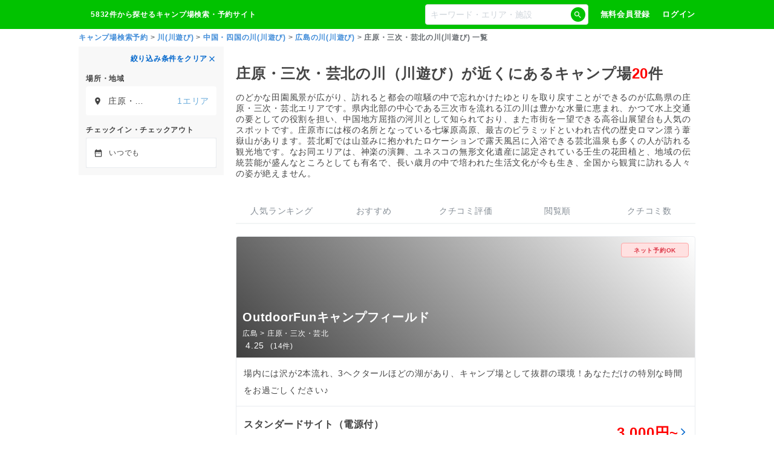

--- FILE ---
content_type: text/html; charset=utf-8
request_url: https://mr59fqlw.user.webaccel.jp/river/hiroshima/shobara_miyoshi_geihoku/list
body_size: 53995
content:
<!DOCTYPE html><html lang="ja"><head><title>庄原・三次・芸北の川(川遊び)キャンプ場【なっぷ】 | キャンプ場検索・予約サイト【なっぷ】</title><meta charSet="utf-8"/><meta name="viewport" content="width=device-width, initial-scale=1"/><meta name="author" content="株式会社R.project"/><meta name="Expires" content="86400"/><meta name="description" content="庄原・三次・芸北の川(川遊び)キャンプ場20件から探せるのは【なっぷ】だけ。バーベキュー・温泉・アウトドアを満喫できる庄原・三次・芸北の川(川遊び)格安・宿泊情報充実！おすすめ・人気・ランキングから検索できます！"/><meta name="keywords" content="庄原・三次・芸北,庄原・三次・芸北のランキング,口コミ,予約,アクセス,なっぷ,評判,キャンプ場,キャンプ"/><meta property="og:type" content="article"/><meta property="og:title" content="庄原・三次・芸北の川(川遊び)キャンプ場【なっぷ】"/><meta property="og:locale" content="ja_JP"/><meta property="og:image" content="https://www.nap-camp.com/images/og_image_default.jpg"/><meta property="og:url" content="https://www.nap-camp.com/river/hiroshima/shobara_miyoshi_geihoku/list"/><meta property="fb:app_id" content="195151853942846"/><meta name="twitter:card" content="summary_large_image"/><meta name="twitter:site" content="@nap"/><meta name="twitter:description" content="庄原・三次・芸北の川(川遊び)キャンプ場20件から探せるのは【なっぷ】だけ。バーベキュー・温泉・アウトドアを満喫できる庄原・三次・芸北の川(川遊び)格安・宿泊情報充実！おすすめ・人気・ランキングから検索できます！"/><meta name="robots" content="all"/><link rel="icon" type="image/x-icon" href="/favicon.ico"/><link rel="preconnect" href="https://s.amazon-adsystem.com"/><script>window.dataLayer = window.dataLayer || []</script><script>
window.addEventListener('DOMContentLoaded', function () {
  setTimeout(() => {
    var doc = document.getElementsByTagName('script')[0];

    // AD広告に関するタグです。
    // HB（ヘッダービディング）というもので、20%/月売上割合があります。
    var flux = document.createElement('script');
    flux.defer = true;
    flux.src = 'https://flux-cdn.com/client/1000285/nap-camp_Rproject_01493.min.js';
    doc.parentNode.insertBefore(flux, doc);

    // GAM（広告配信に使用する）に必要
    var securepubads = document.createElement('script');
    securepubads.defer = true;
    securepubads.src = 'https://securepubads.g.doubleclick.net/tag/js/gpt.js';
    doc.parentNode.insertBefore(securepubads, doc);
  }, 1000);
})
</script><script>
<!-- FLUX head -->
var pbjs = pbjs || {};
pbjs.que = pbjs.que || [];
<!-- /FLUX head -->

var pbFlux = pbFlux || {};
pbFlux.bidderTimeout = 2000;

<!-- DFP head -->
var googletag = googletag || {};
googletag.cmd = googletag.cmd || [];
<!-- /DFP head -->



<!-- Define callback function -->
var readyBids = {
  prebid: false,
  amazon: false,
  google: false
};
var　failSafeTimeout = 3e3;
// when both APS and Prebid have returned, initiate ad request
var launchAdServer = function () {
  if (!readyBids.amazon || !readyBids.prebid) {
    return;
  }
  requestAdServer();
};
// sends adserver request
var requestAdServer = function () {
  if (!readyBids.google) {
    readyBids.google = true;
    googletag.cmd.push(function () {
      pbjs.que.push(function () {
        pbjs.setTargetingForGPTAsync();
      });
      apstag.setDisplayBids();
      googletag.pubads().refresh();
    });
  }
};
<!-- /Define callback function -->
</script><script>
<!-- Define Slot -->
  googletag.cmd.push(function () {
    googletag.defineSlot('/23010493897/nap_pc_8', [[300, 600], [300, 250]], 'div-gpt-ad-1557451543616-0').addService(googletag.pubads());
    googletag.pubads().enableSingleRequest();
    googletag.pubads().disableInitialLoad();
    googletag.enableServices();
    pbjs.que.push(function () {
      pbFlux.prebidBidder();
    });
  });
<!-- /Define Slot -->

<!-- APS head -->
  ! function (a9, a, p, s, t, A, g) {
    if (a[a9]) return;

    function q(c, r) {
      a[a9]._Q.push([c, r])
    }
    a[a9] = {
      init: function () {
        q("i", arguments)
      },
      fetchBids: function () {
        q("f", arguments)
      },
      setDisplayBids: function () {},
      targetingKeys: function () {
        return []
      },
      _Q: []
    };
    A = p.createElement(s);
    A.async = !0;
    A.src = t;
    g = p.getElementsByTagName(s)[0];
    g.parentNode.insertBefore(A, g)
  }("apstag", window, document, "script", "//c.amazon-adsystem.com/aax2/apstag.js");
apstag.init({
  pubID: '39167efd-20a2-465d-9bed-b20a5b6dad8e',
  adServer: 'googletag',
  bidTimeout: 2e3
});
apstag.fetchBids({
  slots: [
    {
      slotID: 'div-gpt-ad-1557451543616-0',
      slotName: '/23010493897/nap_pc_8',
      sizes: [[300, 600], [300, 250]]
    }
  ]
}, function (bids) {
  googletag.cmd.push(function () {
    readyBids.amazon = true;
    launchAdServer();
  });
});
<!-- /APS head -->

// set failsafe timeout
setTimeout(function () {
  requestAdServer();
}, failSafeTimeout);
</script><script type="application/ld+json">{"@context":"http://schema.org","@type":"WebSite","name":"なっぷ","url":"https://www.nap-camp.com/","image":"https://www.nap-camp.com/img/common/header/header_logo.png"}</script><script type="application/ld+json">{"@context":"http://schema.org","@type":"BreadcrumbList","itemListElement":[{"@type":"ListItem","position":1,"item":{"@id":"https://www.nap-camp.com/","name":"キャンプ場検索予約"}},{"@type":"ListItem","position":2,"item":{"@id":"/river/info","name":"川(川遊び)"}},{"@type":"ListItem","position":3,"item":{"@id":"/river/chugoku_shikoku/list","name":"中国・四国の川(川遊び)"}},{"@type":"ListItem","position":4,"item":{"@id":"/river/hiroshima/list","name":"広島の川(川遊び)"}},{"@type":"ListItem","position":5,"item":{"@id":null,"name":"庄原・三次・芸北の川(川遊び) 一覧"}}]}</script><link rel="preload" as="image" href="https://mr59fqlw.user.webaccel.jp/api/cdn_images?fname=/campsite_image/10796/img_1_49613.jpg&amp;ts=165859&amp;rw=745&amp;wm=resize&amp;rh=400&amp;hm=resize"/><meta name="next-head-count" content="26"/><script type="text/javascript">window.NREUM||(NREUM={});NREUM.info = {"agent":"","beacon":"bam.nr-data.net","errorBeacon":"bam.nr-data.net","licenseKey":"NRJS-9d03d688befdbff7024","applicationID":"510343682","agentToken":null,"applicationTime":255.923912,"transactionName":"YwQBbUtWX0QHV0dYX1pONFxbcUNWC1FEXkJfNBFQFnlUTxJeQB53cTVMFlVeQkNJbx0fHlUND2Q=","queueTime":0,"ttGuid":"b922aa1d3f90bdee"}; (window.NREUM||(NREUM={})).init={privacy:{cookies_enabled:true},ajax:{deny_list:["bam.nr-data.net"]},feature_flags:["soft_nav"],distributed_tracing:{enabled:true}};(window.NREUM||(NREUM={})).loader_config={agentID:"601496610",accountID:"3173014",trustKey:"3173014",xpid:"VwcAUlZSDBAFVVFRAwIBXlY=",licenseKey:"NRJS-9d03d688befdbff7024",applicationID:"510343682",browserID:"601496610"};;/*! For license information please see nr-loader-spa-1.302.0.min.js.LICENSE.txt */
(()=>{var e,t,r={384:(e,t,r)=>{"use strict";r.d(t,{NT:()=>a,US:()=>d,Zm:()=>s,bQ:()=>u,dV:()=>c,pV:()=>l});var n=r(6154),i=r(1863),o=r(1910);const a={beacon:"bam.nr-data.net",errorBeacon:"bam.nr-data.net"};function s(){return n.gm.NREUM||(n.gm.NREUM={}),void 0===n.gm.newrelic&&(n.gm.newrelic=n.gm.NREUM),n.gm.NREUM}function c(){let e=s();return e.o||(e.o={ST:n.gm.setTimeout,SI:n.gm.setImmediate||n.gm.setInterval,CT:n.gm.clearTimeout,XHR:n.gm.XMLHttpRequest,REQ:n.gm.Request,EV:n.gm.Event,PR:n.gm.Promise,MO:n.gm.MutationObserver,FETCH:n.gm.fetch,WS:n.gm.WebSocket},(0,o.i)(...Object.values(e.o))),e}function u(e,t){let r=s();r.initializedAgents??={},t.initializedAt={ms:(0,i.t)(),date:new Date},r.initializedAgents[e]=t}function d(e,t){s()[e]=t}function l(){return function(){let e=s();const t=e.info||{};e.info={beacon:a.beacon,errorBeacon:a.errorBeacon,...t}}(),function(){let e=s();const t=e.init||{};e.init={...t}}(),c(),function(){let e=s();const t=e.loader_config||{};e.loader_config={...t}}(),s()}},782:(e,t,r)=>{"use strict";r.d(t,{T:()=>n});const n=r(860).K7.pageViewTiming},860:(e,t,r)=>{"use strict";r.d(t,{$J:()=>d,K7:()=>c,P3:()=>u,XX:()=>i,Yy:()=>s,df:()=>o,qY:()=>n,v4:()=>a});const n="events",i="jserrors",o="browser/blobs",a="rum",s="browser/logs",c={ajax:"ajax",genericEvents:"generic_events",jserrors:i,logging:"logging",metrics:"metrics",pageAction:"page_action",pageViewEvent:"page_view_event",pageViewTiming:"page_view_timing",sessionReplay:"session_replay",sessionTrace:"session_trace",softNav:"soft_navigations",spa:"spa"},u={[c.pageViewEvent]:1,[c.pageViewTiming]:2,[c.metrics]:3,[c.jserrors]:4,[c.spa]:5,[c.ajax]:6,[c.sessionTrace]:7,[c.softNav]:8,[c.sessionReplay]:9,[c.logging]:10,[c.genericEvents]:11},d={[c.pageViewEvent]:a,[c.pageViewTiming]:n,[c.ajax]:n,[c.spa]:n,[c.softNav]:n,[c.metrics]:i,[c.jserrors]:i,[c.sessionTrace]:o,[c.sessionReplay]:o,[c.logging]:s,[c.genericEvents]:"ins"}},944:(e,t,r)=>{"use strict";r.d(t,{R:()=>i});var n=r(3241);function i(e,t){"function"==typeof console.debug&&(console.debug("New Relic Warning: https://github.com/newrelic/newrelic-browser-agent/blob/main/docs/warning-codes.md#".concat(e),t),(0,n.W)({agentIdentifier:null,drained:null,type:"data",name:"warn",feature:"warn",data:{code:e,secondary:t}}))}},993:(e,t,r)=>{"use strict";r.d(t,{A$:()=>o,ET:()=>a,TZ:()=>s,p_:()=>i});var n=r(860);const i={ERROR:"ERROR",WARN:"WARN",INFO:"INFO",DEBUG:"DEBUG",TRACE:"TRACE"},o={OFF:0,ERROR:1,WARN:2,INFO:3,DEBUG:4,TRACE:5},a="log",s=n.K7.logging},1687:(e,t,r)=>{"use strict";r.d(t,{Ak:()=>u,Ze:()=>f,x3:()=>d});var n=r(3241),i=r(7836),o=r(3606),a=r(860),s=r(2646);const c={};function u(e,t){const r={staged:!1,priority:a.P3[t]||0};l(e),c[e].get(t)||c[e].set(t,r)}function d(e,t){e&&c[e]&&(c[e].get(t)&&c[e].delete(t),p(e,t,!1),c[e].size&&h(e))}function l(e){if(!e)throw new Error("agentIdentifier required");c[e]||(c[e]=new Map)}function f(e="",t="feature",r=!1){if(l(e),!e||!c[e].get(t)||r)return p(e,t);c[e].get(t).staged=!0,h(e)}function h(e){const t=Array.from(c[e]);t.every(([e,t])=>t.staged)&&(t.sort((e,t)=>e[1].priority-t[1].priority),t.forEach(([t])=>{c[e].delete(t),p(e,t)}))}function p(e,t,r=!0){const a=e?i.ee.get(e):i.ee,c=o.i.handlers;if(!a.aborted&&a.backlog&&c){if((0,n.W)({agentIdentifier:e,type:"lifecycle",name:"drain",feature:t}),r){const e=a.backlog[t],r=c[t];if(r){for(let t=0;e&&t<e.length;++t)g(e[t],r);Object.entries(r).forEach(([e,t])=>{Object.values(t||{}).forEach(t=>{t[0]?.on&&t[0]?.context()instanceof s.y&&t[0].on(e,t[1])})})}}a.isolatedBacklog||delete c[t],a.backlog[t]=null,a.emit("drain-"+t,[])}}function g(e,t){var r=e[1];Object.values(t[r]||{}).forEach(t=>{var r=e[0];if(t[0]===r){var n=t[1],i=e[3],o=e[2];n.apply(i,o)}})}},1741:(e,t,r)=>{"use strict";r.d(t,{W:()=>o});var n=r(944),i=r(4261);class o{#e(e,...t){if(this[e]!==o.prototype[e])return this[e](...t);(0,n.R)(35,e)}addPageAction(e,t){return this.#e(i.hG,e,t)}register(e){return this.#e(i.eY,e)}recordCustomEvent(e,t){return this.#e(i.fF,e,t)}setPageViewName(e,t){return this.#e(i.Fw,e,t)}setCustomAttribute(e,t,r){return this.#e(i.cD,e,t,r)}noticeError(e,t){return this.#e(i.o5,e,t)}setUserId(e){return this.#e(i.Dl,e)}setApplicationVersion(e){return this.#e(i.nb,e)}setErrorHandler(e){return this.#e(i.bt,e)}addRelease(e,t){return this.#e(i.k6,e,t)}log(e,t){return this.#e(i.$9,e,t)}start(){return this.#e(i.d3)}finished(e){return this.#e(i.BL,e)}recordReplay(){return this.#e(i.CH)}pauseReplay(){return this.#e(i.Tb)}addToTrace(e){return this.#e(i.U2,e)}setCurrentRouteName(e){return this.#e(i.PA,e)}interaction(e){return this.#e(i.dT,e)}wrapLogger(e,t,r){return this.#e(i.Wb,e,t,r)}measure(e,t){return this.#e(i.V1,e,t)}}},1863:(e,t,r)=>{"use strict";function n(){return Math.floor(performance.now())}r.d(t,{t:()=>n})},1910:(e,t,r)=>{"use strict";r.d(t,{i:()=>o});var n=r(944);const i=new Map;function o(...e){return e.every(e=>{if(i.has(e))return i.get(e);const t="function"==typeof e&&e.toString().includes("[native code]");return t||(0,n.R)(64,e?.name||e?.toString()),i.set(e,t),t})}},2555:(e,t,r)=>{"use strict";r.d(t,{D:()=>s,f:()=>a});var n=r(384),i=r(8122);const o={beacon:n.NT.beacon,errorBeacon:n.NT.errorBeacon,licenseKey:void 0,applicationID:void 0,sa:void 0,queueTime:void 0,applicationTime:void 0,ttGuid:void 0,user:void 0,account:void 0,product:void 0,extra:void 0,jsAttributes:{},userAttributes:void 0,atts:void 0,transactionName:void 0,tNamePlain:void 0};function a(e){try{return!!e.licenseKey&&!!e.errorBeacon&&!!e.applicationID}catch(e){return!1}}const s=e=>(0,i.a)(e,o)},2614:(e,t,r)=>{"use strict";r.d(t,{BB:()=>a,H3:()=>n,g:()=>u,iL:()=>c,tS:()=>s,uh:()=>i,wk:()=>o});const n="NRBA",i="SESSION",o=144e5,a=18e5,s={STARTED:"session-started",PAUSE:"session-pause",RESET:"session-reset",RESUME:"session-resume",UPDATE:"session-update"},c={SAME_TAB:"same-tab",CROSS_TAB:"cross-tab"},u={OFF:0,FULL:1,ERROR:2}},2646:(e,t,r)=>{"use strict";r.d(t,{y:()=>n});class n{constructor(e){this.contextId=e}}},2843:(e,t,r)=>{"use strict";r.d(t,{u:()=>i});var n=r(3878);function i(e,t=!1,r,i){(0,n.DD)("visibilitychange",function(){if(t)return void("hidden"===document.visibilityState&&e());e(document.visibilityState)},r,i)}},3241:(e,t,r)=>{"use strict";r.d(t,{W:()=>o});var n=r(6154);const i="newrelic";function o(e={}){try{n.gm.dispatchEvent(new CustomEvent(i,{detail:e}))}catch(e){}}},3304:(e,t,r)=>{"use strict";r.d(t,{A:()=>o});var n=r(7836);const i=()=>{const e=new WeakSet;return(t,r)=>{if("object"==typeof r&&null!==r){if(e.has(r))return;e.add(r)}return r}};function o(e){try{return JSON.stringify(e,i())??""}catch(e){try{n.ee.emit("internal-error",[e])}catch(e){}return""}}},3333:(e,t,r)=>{"use strict";r.d(t,{$v:()=>d,TZ:()=>n,Xh:()=>c,Zp:()=>i,kd:()=>u,mq:()=>s,nf:()=>a,qN:()=>o});const n=r(860).K7.genericEvents,i=["auxclick","click","copy","keydown","paste","scrollend"],o=["focus","blur"],a=4,s=1e3,c=2e3,u=["PageAction","UserAction","BrowserPerformance"],d={RESOURCES:"experimental.resources",REGISTER:"register"}},3434:(e,t,r)=>{"use strict";r.d(t,{Jt:()=>o,YM:()=>u});var n=r(7836),i=r(5607);const o="nr@original:".concat(i.W),a=50;var s=Object.prototype.hasOwnProperty,c=!1;function u(e,t){return e||(e=n.ee),r.inPlace=function(e,t,n,i,o){n||(n="");const a="-"===n.charAt(0);for(let s=0;s<t.length;s++){const c=t[s],u=e[c];l(u)||(e[c]=r(u,a?c+n:n,i,c,o))}},r.flag=o,r;function r(t,r,n,c,u){return l(t)?t:(r||(r=""),nrWrapper[o]=t,function(e,t,r){if(Object.defineProperty&&Object.keys)try{return Object.keys(e).forEach(function(r){Object.defineProperty(t,r,{get:function(){return e[r]},set:function(t){return e[r]=t,t}})}),t}catch(e){d([e],r)}for(var n in e)s.call(e,n)&&(t[n]=e[n])}(t,nrWrapper,e),nrWrapper);function nrWrapper(){var o,s,l,f;let h;try{s=this,o=[...arguments],l="function"==typeof n?n(o,s):n||{}}catch(t){d([t,"",[o,s,c],l],e)}i(r+"start",[o,s,c],l,u);const p=performance.now();let g;try{return f=t.apply(s,o),g=performance.now(),f}catch(e){throw g=performance.now(),i(r+"err",[o,s,e],l,u),h=e,h}finally{const e=g-p,t={start:p,end:g,duration:e,isLongTask:e>=a,methodName:c,thrownError:h};t.isLongTask&&i("long-task",[t,s],l,u),i(r+"end",[o,s,f],l,u)}}}function i(r,n,i,o){if(!c||t){var a=c;c=!0;try{e.emit(r,n,i,t,o)}catch(t){d([t,r,n,i],e)}c=a}}}function d(e,t){t||(t=n.ee);try{t.emit("internal-error",e)}catch(e){}}function l(e){return!(e&&"function"==typeof e&&e.apply&&!e[o])}},3606:(e,t,r)=>{"use strict";r.d(t,{i:()=>o});var n=r(9908);o.on=a;var i=o.handlers={};function o(e,t,r,o){a(o||n.d,i,e,t,r)}function a(e,t,r,i,o){o||(o="feature"),e||(e=n.d);var a=t[o]=t[o]||{};(a[r]=a[r]||[]).push([e,i])}},3738:(e,t,r)=>{"use strict";r.d(t,{He:()=>i,Kp:()=>s,Lc:()=>u,Rz:()=>d,TZ:()=>n,bD:()=>o,d3:()=>a,jx:()=>l,sl:()=>f,uP:()=>c});const n=r(860).K7.sessionTrace,i="bstResource",o="resource",a="-start",s="-end",c="fn"+a,u="fn"+s,d="pushState",l=1e3,f=3e4},3785:(e,t,r)=>{"use strict";r.d(t,{R:()=>c,b:()=>u});var n=r(9908),i=r(1863),o=r(860),a=r(8154),s=r(993);function c(e,t,r={},c=s.p_.INFO,u,d=(0,i.t)()){(0,n.p)(a.xV,["API/logging/".concat(c.toLowerCase(),"/called")],void 0,o.K7.metrics,e),(0,n.p)(s.ET,[d,t,r,c,u],void 0,o.K7.logging,e)}function u(e){return"string"==typeof e&&Object.values(s.p_).some(t=>t===e.toUpperCase().trim())}},3878:(e,t,r)=>{"use strict";function n(e,t){return{capture:e,passive:!1,signal:t}}function i(e,t,r=!1,i){window.addEventListener(e,t,n(r,i))}function o(e,t,r=!1,i){document.addEventListener(e,t,n(r,i))}r.d(t,{DD:()=>o,jT:()=>n,sp:()=>i})},3962:(e,t,r)=>{"use strict";r.d(t,{AM:()=>a,O2:()=>l,OV:()=>o,Qu:()=>f,TZ:()=>c,ih:()=>h,pP:()=>s,t1:()=>d,tC:()=>i,wD:()=>u});var n=r(860);const i=["click","keydown","submit"],o="popstate",a="api",s="initialPageLoad",c=n.K7.softNav,u=5e3,d=500,l={INITIAL_PAGE_LOAD:"",ROUTE_CHANGE:1,UNSPECIFIED:2},f={INTERACTION:1,AJAX:2,CUSTOM_END:3,CUSTOM_TRACER:4},h={IP:"in progress",PF:"pending finish",FIN:"finished",CAN:"cancelled"}},4234:(e,t,r)=>{"use strict";r.d(t,{W:()=>o});var n=r(7836),i=r(1687);class o{constructor(e,t){this.agentIdentifier=e,this.ee=n.ee.get(e),this.featureName=t,this.blocked=!1}deregisterDrain(){(0,i.x3)(this.agentIdentifier,this.featureName)}}},4261:(e,t,r)=>{"use strict";r.d(t,{$9:()=>d,BL:()=>c,CH:()=>p,Dl:()=>R,Fw:()=>w,PA:()=>v,Pl:()=>n,Tb:()=>f,U2:()=>a,V1:()=>E,Wb:()=>T,bt:()=>y,cD:()=>b,d3:()=>x,dT:()=>u,eY:()=>g,fF:()=>h,hG:()=>o,hw:()=>i,k6:()=>s,nb:()=>m,o5:()=>l});const n="api-",i=n+"ixn-",o="addPageAction",a="addToTrace",s="addRelease",c="finished",u="interaction",d="log",l="noticeError",f="pauseReplay",h="recordCustomEvent",p="recordReplay",g="register",m="setApplicationVersion",v="setCurrentRouteName",b="setCustomAttribute",y="setErrorHandler",w="setPageViewName",R="setUserId",x="start",T="wrapLogger",E="measure"},4387:(e,t,r)=>{"use strict";function n(e={}){return!(!e.id||!e.name)}function i(e,t){if(2!==t?.harvestEndpointVersion)return{};const r=t.agentRef.runtime.appMetadata.agents[0].entityGuid;return n(e)?{"mfe.id":e.id,"mfe.name":e.name,eventSource:"MicroFrontendBrowserAgent","parent.id":r}:{"entity.guid":r,appId:t.agentRef.info.applicationID}}r.d(t,{U:()=>i,c:()=>n})},5205:(e,t,r)=>{"use strict";r.d(t,{j:()=>_});var n=r(384),i=r(1741);var o=r(2555),a=r(3333);const s=e=>{if(!e||"string"!=typeof e)return!1;try{document.createDocumentFragment().querySelector(e)}catch{return!1}return!0};var c=r(2614),u=r(944),d=r(8122);const l="[data-nr-mask]",f=e=>(0,d.a)(e,(()=>{const e={feature_flags:[],experimental:{allow_registered_children:!1,resources:!1},mask_selector:"*",block_selector:"[data-nr-block]",mask_input_options:{color:!1,date:!1,"datetime-local":!1,email:!1,month:!1,number:!1,range:!1,search:!1,tel:!1,text:!1,time:!1,url:!1,week:!1,textarea:!1,select:!1,password:!0}};return{ajax:{deny_list:void 0,block_internal:!0,enabled:!0,autoStart:!0},api:{get allow_registered_children(){return e.feature_flags.includes(a.$v.REGISTER)||e.experimental.allow_registered_children},set allow_registered_children(t){e.experimental.allow_registered_children=t},duplicate_registered_data:!1},distributed_tracing:{enabled:void 0,exclude_newrelic_header:void 0,cors_use_newrelic_header:void 0,cors_use_tracecontext_headers:void 0,allowed_origins:void 0},get feature_flags(){return e.feature_flags},set feature_flags(t){e.feature_flags=t},generic_events:{enabled:!0,autoStart:!0},harvest:{interval:30},jserrors:{enabled:!0,autoStart:!0},logging:{enabled:!0,autoStart:!0},metrics:{enabled:!0,autoStart:!0},obfuscate:void 0,page_action:{enabled:!0},page_view_event:{enabled:!0,autoStart:!0},page_view_timing:{enabled:!0,autoStart:!0},performance:{capture_marks:!1,capture_measures:!1,capture_detail:!0,resources:{get enabled(){return e.feature_flags.includes(a.$v.RESOURCES)||e.experimental.resources},set enabled(t){e.experimental.resources=t},asset_types:[],first_party_domains:[],ignore_newrelic:!0}},privacy:{cookies_enabled:!0},proxy:{assets:void 0,beacon:void 0},session:{expiresMs:c.wk,inactiveMs:c.BB},session_replay:{autoStart:!0,enabled:!1,preload:!1,sampling_rate:10,error_sampling_rate:100,collect_fonts:!1,inline_images:!1,fix_stylesheets:!0,mask_all_inputs:!0,get mask_text_selector(){return e.mask_selector},set mask_text_selector(t){s(t)?e.mask_selector="".concat(t,",").concat(l):""===t||null===t?e.mask_selector=l:(0,u.R)(5,t)},get block_class(){return"nr-block"},get ignore_class(){return"nr-ignore"},get mask_text_class(){return"nr-mask"},get block_selector(){return e.block_selector},set block_selector(t){s(t)?e.block_selector+=",".concat(t):""!==t&&(0,u.R)(6,t)},get mask_input_options(){return e.mask_input_options},set mask_input_options(t){t&&"object"==typeof t?e.mask_input_options={...t,password:!0}:(0,u.R)(7,t)}},session_trace:{enabled:!0,autoStart:!0},soft_navigations:{enabled:!0,autoStart:!0},spa:{enabled:!0,autoStart:!0},ssl:void 0,user_actions:{enabled:!0,elementAttributes:["id","className","tagName","type"]}}})());var h=r(6154),p=r(9324);let g=0;const m={buildEnv:p.F3,distMethod:p.Xs,version:p.xv,originTime:h.WN},v={appMetadata:{},customTransaction:void 0,denyList:void 0,disabled:!1,harvester:void 0,isolatedBacklog:!1,isRecording:!1,loaderType:void 0,maxBytes:3e4,obfuscator:void 0,onerror:void 0,ptid:void 0,releaseIds:{},session:void 0,timeKeeper:void 0,registeredEntities:[],jsAttributesMetadata:{bytes:0},get harvestCount(){return++g}},b=e=>{const t=(0,d.a)(e,v),r=Object.keys(m).reduce((e,t)=>(e[t]={value:m[t],writable:!1,configurable:!0,enumerable:!0},e),{});return Object.defineProperties(t,r)};var y=r(5701);const w=e=>{const t=e.startsWith("http");e+="/",r.p=t?e:"https://"+e};var R=r(7836),x=r(3241);const T={accountID:void 0,trustKey:void 0,agentID:void 0,licenseKey:void 0,applicationID:void 0,xpid:void 0},E=e=>(0,d.a)(e,T),A=new Set;function _(e,t={},r,a){let{init:s,info:c,loader_config:u,runtime:d={},exposed:l=!0}=t;if(!c){const e=(0,n.pV)();s=e.init,c=e.info,u=e.loader_config}e.init=f(s||{}),e.loader_config=E(u||{}),c.jsAttributes??={},h.bv&&(c.jsAttributes.isWorker=!0),e.info=(0,o.D)(c);const p=e.init,g=[c.beacon,c.errorBeacon];A.has(e.agentIdentifier)||(p.proxy.assets&&(w(p.proxy.assets),g.push(p.proxy.assets)),p.proxy.beacon&&g.push(p.proxy.beacon),e.beacons=[...g],function(e){const t=(0,n.pV)();Object.getOwnPropertyNames(i.W.prototype).forEach(r=>{const n=i.W.prototype[r];if("function"!=typeof n||"constructor"===n)return;let o=t[r];e[r]&&!1!==e.exposed&&"micro-agent"!==e.runtime?.loaderType&&(t[r]=(...t)=>{const n=e[r](...t);return o?o(...t):n})})}(e),(0,n.US)("activatedFeatures",y.B),e.runSoftNavOverSpa&&=!0===p.soft_navigations.enabled&&p.feature_flags.includes("soft_nav")),d.denyList=[...p.ajax.deny_list||[],...p.ajax.block_internal?g:[]],d.ptid=e.agentIdentifier,d.loaderType=r,e.runtime=b(d),A.has(e.agentIdentifier)||(e.ee=R.ee.get(e.agentIdentifier),e.exposed=l,(0,x.W)({agentIdentifier:e.agentIdentifier,drained:!!y.B?.[e.agentIdentifier],type:"lifecycle",name:"initialize",feature:void 0,data:e.config})),A.add(e.agentIdentifier)}},5270:(e,t,r)=>{"use strict";r.d(t,{Aw:()=>a,SR:()=>o,rF:()=>s});var n=r(384),i=r(7767);function o(e){return!!(0,n.dV)().o.MO&&(0,i.V)(e)&&!0===e?.session_trace.enabled}function a(e){return!0===e?.session_replay.preload&&o(e)}function s(e,t){try{if("string"==typeof t?.type){if("password"===t.type.toLowerCase())return"*".repeat(e?.length||0);if(void 0!==t?.dataset?.nrUnmask||t?.classList?.contains("nr-unmask"))return e}}catch(e){}return"string"==typeof e?e.replace(/[\S]/g,"*"):"*".repeat(e?.length||0)}},5289:(e,t,r)=>{"use strict";r.d(t,{GG:()=>o,Qr:()=>s,sB:()=>a});var n=r(3878);function i(){return"undefined"==typeof document||"complete"===document.readyState}function o(e,t){if(i())return e();(0,n.sp)("load",e,t)}function a(e){if(i())return e();(0,n.DD)("DOMContentLoaded",e)}function s(e){if(i())return e();(0,n.sp)("popstate",e)}},5607:(e,t,r)=>{"use strict";r.d(t,{W:()=>n});const n=(0,r(9566).bz)()},5701:(e,t,r)=>{"use strict";r.d(t,{B:()=>o,t:()=>a});var n=r(3241);const i=new Set,o={};function a(e,t){const r=t.agentIdentifier;o[r]??={},e&&"object"==typeof e&&(i.has(r)||(t.ee.emit("rumresp",[e]),o[r]=e,i.add(r),(0,n.W)({agentIdentifier:r,loaded:!0,drained:!0,type:"lifecycle",name:"load",feature:void 0,data:e})))}},6154:(e,t,r)=>{"use strict";r.d(t,{A4:()=>s,OF:()=>d,RI:()=>i,WN:()=>h,bv:()=>o,gm:()=>a,lR:()=>f,m:()=>u,mw:()=>c,sb:()=>l});var n=r(1863);const i="undefined"!=typeof window&&!!window.document,o="undefined"!=typeof WorkerGlobalScope&&("undefined"!=typeof self&&self instanceof WorkerGlobalScope&&self.navigator instanceof WorkerNavigator||"undefined"!=typeof globalThis&&globalThis instanceof WorkerGlobalScope&&globalThis.navigator instanceof WorkerNavigator),a=i?window:"undefined"!=typeof WorkerGlobalScope&&("undefined"!=typeof self&&self instanceof WorkerGlobalScope&&self||"undefined"!=typeof globalThis&&globalThis instanceof WorkerGlobalScope&&globalThis),s="complete"===a?.document?.readyState,c=Boolean("hidden"===a?.document?.visibilityState),u=""+a?.location,d=/iPad|iPhone|iPod/.test(a.navigator?.userAgent),l=d&&"undefined"==typeof SharedWorker,f=(()=>{const e=a.navigator?.userAgent?.match(/Firefox[/\s](\d+\.\d+)/);return Array.isArray(e)&&e.length>=2?+e[1]:0})(),h=Date.now()-(0,n.t)()},6344:(e,t,r)=>{"use strict";r.d(t,{BB:()=>d,G4:()=>o,Qb:()=>l,TZ:()=>i,Ug:()=>a,_s:()=>s,bc:()=>u,yP:()=>c});var n=r(2614);const i=r(860).K7.sessionReplay,o={RECORD:"recordReplay",PAUSE:"pauseReplay",ERROR_DURING_REPLAY:"errorDuringReplay"},a=.12,s={DomContentLoaded:0,Load:1,FullSnapshot:2,IncrementalSnapshot:3,Meta:4,Custom:5},c={[n.g.ERROR]:15e3,[n.g.FULL]:3e5,[n.g.OFF]:0},u={RESET:{message:"Session was reset",sm:"Reset"},IMPORT:{message:"Recorder failed to import",sm:"Import"},TOO_MANY:{message:"429: Too Many Requests",sm:"Too-Many"},TOO_BIG:{message:"Payload was too large",sm:"Too-Big"},CROSS_TAB:{message:"Session Entity was set to OFF on another tab",sm:"Cross-Tab"},ENTITLEMENTS:{message:"Session Replay is not allowed and will not be started",sm:"Entitlement"}},d=5e3,l={API:"api",RESUME:"resume",SWITCH_TO_FULL:"switchToFull",INITIALIZE:"initialize",PRELOAD:"preload"}},6389:(e,t,r)=>{"use strict";function n(e,t=500,r={}){const n=r?.leading||!1;let i;return(...r)=>{n&&void 0===i&&(e.apply(this,r),i=setTimeout(()=>{i=clearTimeout(i)},t)),n||(clearTimeout(i),i=setTimeout(()=>{e.apply(this,r)},t))}}function i(e){let t=!1;return(...r)=>{t||(t=!0,e.apply(this,r))}}r.d(t,{J:()=>i,s:()=>n})},6630:(e,t,r)=>{"use strict";r.d(t,{T:()=>n});const n=r(860).K7.pageViewEvent},6774:(e,t,r)=>{"use strict";r.d(t,{T:()=>n});const n=r(860).K7.jserrors},7295:(e,t,r)=>{"use strict";r.d(t,{Xv:()=>a,gX:()=>i,iW:()=>o});var n=[];function i(e){if(!e||o(e))return!1;if(0===n.length)return!0;for(var t=0;t<n.length;t++){var r=n[t];if("*"===r.hostname)return!1;if(s(r.hostname,e.hostname)&&c(r.pathname,e.pathname))return!1}return!0}function o(e){return void 0===e.hostname}function a(e){if(n=[],e&&e.length)for(var t=0;t<e.length;t++){let r=e[t];if(!r)continue;0===r.indexOf("http://")?r=r.substring(7):0===r.indexOf("https://")&&(r=r.substring(8));const i=r.indexOf("/");let o,a;i>0?(o=r.substring(0,i),a=r.substring(i)):(o=r,a="");let[s]=o.split(":");n.push({hostname:s,pathname:a})}}function s(e,t){return!(e.length>t.length)&&t.indexOf(e)===t.length-e.length}function c(e,t){return 0===e.indexOf("/")&&(e=e.substring(1)),0===t.indexOf("/")&&(t=t.substring(1)),""===e||e===t}},7378:(e,t,r)=>{"use strict";r.d(t,{$p:()=>x,BR:()=>b,Kp:()=>R,L3:()=>y,Lc:()=>c,NC:()=>o,SG:()=>d,TZ:()=>i,U6:()=>p,UT:()=>m,d3:()=>w,dT:()=>f,e5:()=>E,gx:()=>v,l9:()=>l,oW:()=>h,op:()=>g,rw:()=>u,tH:()=>A,uP:()=>s,wW:()=>T,xq:()=>a});var n=r(384);const i=r(860).K7.spa,o=["click","submit","keypress","keydown","keyup","change"],a=999,s="fn-start",c="fn-end",u="cb-start",d="api-ixn-",l="remaining",f="interaction",h="spaNode",p="jsonpNode",g="fetch-start",m="fetch-done",v="fetch-body-",b="jsonp-end",y=(0,n.dV)().o.ST,w="-start",R="-end",x="-body",T="cb"+R,E="jsTime",A="fetch"},7485:(e,t,r)=>{"use strict";r.d(t,{D:()=>i});var n=r(6154);function i(e){if(0===(e||"").indexOf("data:"))return{protocol:"data"};try{const t=new URL(e,location.href),r={port:t.port,hostname:t.hostname,pathname:t.pathname,search:t.search,protocol:t.protocol.slice(0,t.protocol.indexOf(":")),sameOrigin:t.protocol===n.gm?.location?.protocol&&t.host===n.gm?.location?.host};return r.port&&""!==r.port||("http:"===t.protocol&&(r.port="80"),"https:"===t.protocol&&(r.port="443")),r.pathname&&""!==r.pathname?r.pathname.startsWith("/")||(r.pathname="/".concat(r.pathname)):r.pathname="/",r}catch(e){return{}}}},7699:(e,t,r)=>{"use strict";r.d(t,{It:()=>o,KC:()=>s,No:()=>i,qh:()=>a});var n=r(860);const i=16e3,o=1e6,a="SESSION_ERROR",s={[n.K7.logging]:!0,[n.K7.genericEvents]:!1,[n.K7.jserrors]:!1,[n.K7.ajax]:!1}},7767:(e,t,r)=>{"use strict";r.d(t,{V:()=>i});var n=r(6154);const i=e=>n.RI&&!0===e?.privacy.cookies_enabled},7836:(e,t,r)=>{"use strict";r.d(t,{P:()=>s,ee:()=>c});var n=r(384),i=r(8990),o=r(2646),a=r(5607);const s="nr@context:".concat(a.W),c=function e(t,r){var n={},a={},d={},l=!1;try{l=16===r.length&&u.initializedAgents?.[r]?.runtime.isolatedBacklog}catch(e){}var f={on:p,addEventListener:p,removeEventListener:function(e,t){var r=n[e];if(!r)return;for(var i=0;i<r.length;i++)r[i]===t&&r.splice(i,1)},emit:function(e,r,n,i,o){!1!==o&&(o=!0);if(c.aborted&&!i)return;t&&o&&t.emit(e,r,n);var s=h(n);g(e).forEach(e=>{e.apply(s,r)});var u=v()[a[e]];u&&u.push([f,e,r,s]);return s},get:m,listeners:g,context:h,buffer:function(e,t){const r=v();if(t=t||"feature",f.aborted)return;Object.entries(e||{}).forEach(([e,n])=>{a[n]=t,t in r||(r[t]=[])})},abort:function(){f._aborted=!0,Object.keys(f.backlog).forEach(e=>{delete f.backlog[e]})},isBuffering:function(e){return!!v()[a[e]]},debugId:r,backlog:l?{}:t&&"object"==typeof t.backlog?t.backlog:{},isolatedBacklog:l};return Object.defineProperty(f,"aborted",{get:()=>{let e=f._aborted||!1;return e||(t&&(e=t.aborted),e)}}),f;function h(e){return e&&e instanceof o.y?e:e?(0,i.I)(e,s,()=>new o.y(s)):new o.y(s)}function p(e,t){n[e]=g(e).concat(t)}function g(e){return n[e]||[]}function m(t){return d[t]=d[t]||e(f,t)}function v(){return f.backlog}}(void 0,"globalEE"),u=(0,n.Zm)();u.ee||(u.ee=c)},8122:(e,t,r)=>{"use strict";r.d(t,{a:()=>i});var n=r(944);function i(e,t){try{if(!e||"object"!=typeof e)return(0,n.R)(3);if(!t||"object"!=typeof t)return(0,n.R)(4);const r=Object.create(Object.getPrototypeOf(t),Object.getOwnPropertyDescriptors(t)),o=0===Object.keys(r).length?e:r;for(let a in o)if(void 0!==e[a])try{if(null===e[a]){r[a]=null;continue}Array.isArray(e[a])&&Array.isArray(t[a])?r[a]=Array.from(new Set([...e[a],...t[a]])):"object"==typeof e[a]&&"object"==typeof t[a]?r[a]=i(e[a],t[a]):r[a]=e[a]}catch(e){r[a]||(0,n.R)(1,e)}return r}catch(e){(0,n.R)(2,e)}}},8139:(e,t,r)=>{"use strict";r.d(t,{u:()=>f});var n=r(7836),i=r(3434),o=r(8990),a=r(6154);const s={},c=a.gm.XMLHttpRequest,u="addEventListener",d="removeEventListener",l="nr@wrapped:".concat(n.P);function f(e){var t=function(e){return(e||n.ee).get("events")}(e);if(s[t.debugId]++)return t;s[t.debugId]=1;var r=(0,i.YM)(t,!0);function f(e){r.inPlace(e,[u,d],"-",p)}function p(e,t){return e[1]}return"getPrototypeOf"in Object&&(a.RI&&h(document,f),c&&h(c.prototype,f),h(a.gm,f)),t.on(u+"-start",function(e,t){var n=e[1];if(null!==n&&("function"==typeof n||"object"==typeof n)&&"newrelic"!==e[0]){var i=(0,o.I)(n,l,function(){var e={object:function(){if("function"!=typeof n.handleEvent)return;return n.handleEvent.apply(n,arguments)},function:n}[typeof n];return e?r(e,"fn-",null,e.name||"anonymous"):n});this.wrapped=e[1]=i}}),t.on(d+"-start",function(e){e[1]=this.wrapped||e[1]}),t}function h(e,t,...r){let n=e;for(;"object"==typeof n&&!Object.prototype.hasOwnProperty.call(n,u);)n=Object.getPrototypeOf(n);n&&t(n,...r)}},8154:(e,t,r)=>{"use strict";r.d(t,{z_:()=>o,XG:()=>s,TZ:()=>n,rs:()=>i,xV:()=>a});r(6154),r(9566),r(384);const n=r(860).K7.metrics,i="sm",o="cm",a="storeSupportabilityMetrics",s="storeEventMetrics"},8374:(e,t,r)=>{r.nc=(()=>{try{return document?.currentScript?.nonce}catch(e){}return""})()},8990:(e,t,r)=>{"use strict";r.d(t,{I:()=>i});var n=Object.prototype.hasOwnProperty;function i(e,t,r){if(n.call(e,t))return e[t];var i=r();if(Object.defineProperty&&Object.keys)try{return Object.defineProperty(e,t,{value:i,writable:!0,enumerable:!1}),i}catch(e){}return e[t]=i,i}},9300:(e,t,r)=>{"use strict";r.d(t,{T:()=>n});const n=r(860).K7.ajax},9324:(e,t,r)=>{"use strict";r.d(t,{AJ:()=>a,F3:()=>i,Xs:()=>o,Yq:()=>s,xv:()=>n});const n="1.302.0",i="PROD",o="CDN",a="@newrelic/rrweb",s="1.0.1"},9566:(e,t,r)=>{"use strict";r.d(t,{LA:()=>s,ZF:()=>c,bz:()=>a,el:()=>u});var n=r(6154);const i="xxxxxxxx-xxxx-4xxx-yxxx-xxxxxxxxxxxx";function o(e,t){return e?15&e[t]:16*Math.random()|0}function a(){const e=n.gm?.crypto||n.gm?.msCrypto;let t,r=0;return e&&e.getRandomValues&&(t=e.getRandomValues(new Uint8Array(30))),i.split("").map(e=>"x"===e?o(t,r++).toString(16):"y"===e?(3&o()|8).toString(16):e).join("")}function s(e){const t=n.gm?.crypto||n.gm?.msCrypto;let r,i=0;t&&t.getRandomValues&&(r=t.getRandomValues(new Uint8Array(e)));const a=[];for(var s=0;s<e;s++)a.push(o(r,i++).toString(16));return a.join("")}function c(){return s(16)}function u(){return s(32)}},9908:(e,t,r)=>{"use strict";r.d(t,{d:()=>n,p:()=>i});var n=r(7836).ee.get("handle");function i(e,t,r,i,o){o?(o.buffer([e],i),o.emit(e,t,r)):(n.buffer([e],i),n.emit(e,t,r))}}},n={};function i(e){var t=n[e];if(void 0!==t)return t.exports;var o=n[e]={exports:{}};return r[e](o,o.exports,i),o.exports}i.m=r,i.d=(e,t)=>{for(var r in t)i.o(t,r)&&!i.o(e,r)&&Object.defineProperty(e,r,{enumerable:!0,get:t[r]})},i.f={},i.e=e=>Promise.all(Object.keys(i.f).reduce((t,r)=>(i.f[r](e,t),t),[])),i.u=e=>({212:"nr-spa-compressor",249:"nr-spa-recorder",478:"nr-spa"}[e]+"-1.302.0.min.js"),i.o=(e,t)=>Object.prototype.hasOwnProperty.call(e,t),e={},t="NRBA-1.302.0.PROD:",i.l=(r,n,o,a)=>{if(e[r])e[r].push(n);else{var s,c;if(void 0!==o)for(var u=document.getElementsByTagName("script"),d=0;d<u.length;d++){var l=u[d];if(l.getAttribute("src")==r||l.getAttribute("data-webpack")==t+o){s=l;break}}if(!s){c=!0;var f={478:"sha512-et4eqFkcD6+Z71h33KYPiiAOMr5fyZ1HImNOrGswghuDrKIj7niWOwg3RWg+8TpTcZ0yzzll8oYNDiAX1WXraw==",249:"sha512-m/7InETzWcM0kCLJfqT/2vmV1Zs98JekxGeUcmQe9kauyn31VeP+2xJH+qt156WKCOLL7p503ATnehElqw1gnQ==",212:"sha512-Ed30EgOV4akpDvOaqpf/6nP9OreWlwun3X9xxl+erWeEjX64VUNxzVFPixvdU+WbzLtJS9S8j8phFbfXxEyvJg=="};(s=document.createElement("script")).charset="utf-8",i.nc&&s.setAttribute("nonce",i.nc),s.setAttribute("data-webpack",t+o),s.src=r,0!==s.src.indexOf(window.location.origin+"/")&&(s.crossOrigin="anonymous"),f[a]&&(s.integrity=f[a])}e[r]=[n];var h=(t,n)=>{s.onerror=s.onload=null,clearTimeout(p);var i=e[r];if(delete e[r],s.parentNode&&s.parentNode.removeChild(s),i&&i.forEach(e=>e(n)),t)return t(n)},p=setTimeout(h.bind(null,void 0,{type:"timeout",target:s}),12e4);s.onerror=h.bind(null,s.onerror),s.onload=h.bind(null,s.onload),c&&document.head.appendChild(s)}},i.r=e=>{"undefined"!=typeof Symbol&&Symbol.toStringTag&&Object.defineProperty(e,Symbol.toStringTag,{value:"Module"}),Object.defineProperty(e,"__esModule",{value:!0})},i.p="https://js-agent.newrelic.com/",(()=>{var e={38:0,788:0};i.f.j=(t,r)=>{var n=i.o(e,t)?e[t]:void 0;if(0!==n)if(n)r.push(n[2]);else{var o=new Promise((r,i)=>n=e[t]=[r,i]);r.push(n[2]=o);var a=i.p+i.u(t),s=new Error;i.l(a,r=>{if(i.o(e,t)&&(0!==(n=e[t])&&(e[t]=void 0),n)){var o=r&&("load"===r.type?"missing":r.type),a=r&&r.target&&r.target.src;s.message="Loading chunk "+t+" failed.\n("+o+": "+a+")",s.name="ChunkLoadError",s.type=o,s.request=a,n[1](s)}},"chunk-"+t,t)}};var t=(t,r)=>{var n,o,[a,s,c]=r,u=0;if(a.some(t=>0!==e[t])){for(n in s)i.o(s,n)&&(i.m[n]=s[n]);if(c)c(i)}for(t&&t(r);u<a.length;u++)o=a[u],i.o(e,o)&&e[o]&&e[o][0](),e[o]=0},r=self["webpackChunk:NRBA-1.302.0.PROD"]=self["webpackChunk:NRBA-1.302.0.PROD"]||[];r.forEach(t.bind(null,0)),r.push=t.bind(null,r.push.bind(r))})(),(()=>{"use strict";i(8374);var e=i(9566),t=i(1741);class r extends t.W{agentIdentifier=(0,e.LA)(16)}var n=i(860);const o=Object.values(n.K7);var a=i(5205);var s=i(9908),c=i(1863),u=i(4261),d=i(3241),l=i(944),f=i(5701),h=i(8154);function p(e,t,i,o){const a=o||i;!a||a[e]&&a[e]!==r.prototype[e]||(a[e]=function(){(0,s.p)(h.xV,["API/"+e+"/called"],void 0,n.K7.metrics,i.ee),(0,d.W)({agentIdentifier:i.agentIdentifier,drained:!!f.B?.[i.agentIdentifier],type:"data",name:"api",feature:u.Pl+e,data:{}});try{return t.apply(this,arguments)}catch(e){(0,l.R)(23,e)}})}function g(e,t,r,n,i){const o=e.info;null===r?delete o.jsAttributes[t]:o.jsAttributes[t]=r,(i||null===r)&&(0,s.p)(u.Pl+n,[(0,c.t)(),t,r],void 0,"session",e.ee)}var m=i(1687),v=i(4234),b=i(5289),y=i(6154),w=i(5270),R=i(7767),x=i(6389),T=i(7699);class E extends v.W{constructor(e,t){super(e.agentIdentifier,t),this.agentRef=e,this.abortHandler=void 0,this.featAggregate=void 0,this.onAggregateImported=void 0,this.deferred=Promise.resolve(),!1===e.init[this.featureName].autoStart?this.deferred=new Promise((t,r)=>{this.ee.on("manual-start-all",(0,x.J)(()=>{(0,m.Ak)(e.agentIdentifier,this.featureName),t()}))}):(0,m.Ak)(e.agentIdentifier,t)}importAggregator(e,t,r={}){if(this.featAggregate)return;let n;this.onAggregateImported=new Promise(e=>{n=e});const o=async()=>{let o;await this.deferred;try{if((0,R.V)(e.init)){const{setupAgentSession:t}=await i.e(478).then(i.bind(i,8766));o=t(e)}}catch(e){(0,l.R)(20,e),this.ee.emit("internal-error",[e]),(0,s.p)(T.qh,[e],void 0,this.featureName,this.ee)}try{if(!this.#t(this.featureName,o,e.init))return(0,m.Ze)(this.agentIdentifier,this.featureName),void n(!1);const{Aggregate:i}=await t();this.featAggregate=new i(e,r),e.runtime.harvester.initializedAggregates.push(this.featAggregate),n(!0)}catch(e){(0,l.R)(34,e),this.abortHandler?.(),(0,m.Ze)(this.agentIdentifier,this.featureName,!0),n(!1),this.ee&&this.ee.abort()}};y.RI?(0,b.GG)(()=>o(),!0):o()}#t(e,t,r){if(this.blocked)return!1;switch(e){case n.K7.sessionReplay:return(0,w.SR)(r)&&!!t;case n.K7.sessionTrace:return!!t;default:return!0}}}var A=i(6630),_=i(2614);class S extends E{static featureName=A.T;constructor(e){var t;super(e,A.T),this.setupInspectionEvents(e.agentIdentifier),t=e,p(u.Fw,function(e,r){"string"==typeof e&&("/"!==e.charAt(0)&&(e="/"+e),t.runtime.customTransaction=(r||"http://custom.transaction")+e,(0,s.p)(u.Pl+u.Fw,[(0,c.t)()],void 0,void 0,t.ee))},t),this.ee.on("api-send-rum",(e,t)=>(0,s.p)("send-rum",[e,t],void 0,this.featureName,this.ee)),this.importAggregator(e,()=>i.e(478).then(i.bind(i,1983)))}setupInspectionEvents(e){const t=(t,r)=>{t&&(0,d.W)({agentIdentifier:e,timeStamp:t.timeStamp,loaded:"complete"===t.target.readyState,type:"window",name:r,data:t.target.location+""})};(0,b.sB)(e=>{t(e,"DOMContentLoaded")}),(0,b.GG)(e=>{t(e,"load")}),(0,b.Qr)(e=>{t(e,"navigate")}),this.ee.on(_.tS.UPDATE,(t,r)=>{(0,d.W)({agentIdentifier:e,type:"lifecycle",name:"session",data:r})})}}var O=i(384);var N=i(2843),I=i(3878),P=i(782);class j extends E{static featureName=P.T;constructor(e){super(e,P.T),y.RI&&((0,N.u)(()=>(0,s.p)("docHidden",[(0,c.t)()],void 0,P.T,this.ee),!0),(0,I.sp)("pagehide",()=>(0,s.p)("winPagehide",[(0,c.t)()],void 0,P.T,this.ee)),this.importAggregator(e,()=>i.e(478).then(i.bind(i,9917))))}}class k extends E{static featureName=h.TZ;constructor(e){super(e,h.TZ),y.RI&&document.addEventListener("securitypolicyviolation",e=>{(0,s.p)(h.xV,["Generic/CSPViolation/Detected"],void 0,this.featureName,this.ee)}),this.importAggregator(e,()=>i.e(478).then(i.bind(i,6555)))}}var C=i(6774),L=i(3304);class H{constructor(e,t,r,n,i){this.name="UncaughtError",this.message="string"==typeof e?e:(0,L.A)(e),this.sourceURL=t,this.line=r,this.column=n,this.__newrelic=i}}function M(e){return U(e)?e:new H(void 0!==e?.message?e.message:e,e?.filename||e?.sourceURL,e?.lineno||e?.line,e?.colno||e?.col,e?.__newrelic,e?.cause)}function K(e){const t="Unhandled Promise Rejection: ";if(!e?.reason)return;if(U(e.reason)){try{e.reason.message.startsWith(t)||(e.reason.message=t+e.reason.message)}catch(e){}return M(e.reason)}const r=M(e.reason);return(r.message||"").startsWith(t)||(r.message=t+r.message),r}function D(e){if(e.error instanceof SyntaxError&&!/:\d+$/.test(e.error.stack?.trim())){const t=new H(e.message,e.filename,e.lineno,e.colno,e.error.__newrelic,e.cause);return t.name=SyntaxError.name,t}return U(e.error)?e.error:M(e)}function U(e){return e instanceof Error&&!!e.stack}function F(e,t,r,i,o=(0,c.t)()){"string"==typeof e&&(e=new Error(e)),(0,s.p)("err",[e,o,!1,t,r.runtime.isRecording,void 0,i],void 0,n.K7.jserrors,r.ee),(0,s.p)("uaErr",[],void 0,n.K7.genericEvents,r.ee)}var W=i(4387),B=i(993),V=i(3785);function G(e,{customAttributes:t={},level:r=B.p_.INFO}={},n,i,o=(0,c.t)()){(0,V.R)(n.ee,e,t,r,i,o)}function z(e,t,r,i,o=(0,c.t)()){(0,s.p)(u.Pl+u.hG,[o,e,t,i],void 0,n.K7.genericEvents,r.ee)}function Z(e){p(u.eY,function(t){return function(e,t){const r={};(0,l.R)(54,"newrelic.register"),t||={},t.licenseKey||=e.info.licenseKey,t.blocked=!1;let i=()=>{};const o=e.runtime.registeredEntities,a=o.find(({metadata:{target:{id:e,name:r}}})=>e===t.id);if(a)return a.metadata.target.name!==t.name&&(a.metadata.target.name=t.name),a;const u=e=>{t.blocked=!0,i=e};e.init.api.allow_registered_children||u((0,x.J)(()=>(0,l.R)(55)));(0,W.c)(t)||u((0,x.J)(()=>(0,l.R)(48,t)));const d={addPageAction:(n,i={})=>g(z,[n,{...r,...i},e],t),log:(n,i={})=>g(G,[n,{...i,customAttributes:{...r,...i.customAttributes||{}}},e],t),noticeError:(n,i={})=>g(F,[n,{...r,...i},e],t),setApplicationVersion:e=>p("application.version",e),setCustomAttribute:(e,t)=>p(e,t),setUserId:e=>p("enduser.id",e),metadata:{customAttributes:r,target:t}},f=()=>(t.blocked&&i(),t.blocked);f()||o.push(d);const p=(e,t)=>{f()||(r[e]=t)},g=(t,r,i)=>{if(f())return;const o=(0,c.t)();(0,s.p)(h.xV,["API/register/".concat(t.name,"/called")],void 0,n.K7.metrics,e.ee);try{const n=e.init.api.duplicate_registered_data;return(!0===n||Array.isArray(n))&&t(...r,void 0,o),t(...r,i,o)}catch(e){(0,l.R)(50,e)}};return d}(e,t)},e)}class q extends E{static featureName=C.T;constructor(e){var t;super(e,C.T),t=e,p(u.o5,(e,r)=>F(e,r,t),t),function(e){p(u.bt,function(t){e.runtime.onerror=t},e)}(e),function(e){let t=0;p(u.k6,function(e,r){++t>10||(this.runtime.releaseIds[e.slice(-200)]=(""+r).slice(-200))},e)}(e),Z(e);try{this.removeOnAbort=new AbortController}catch(e){}this.ee.on("internal-error",(t,r)=>{this.abortHandler&&(0,s.p)("ierr",[M(t),(0,c.t)(),!0,{},e.runtime.isRecording,r],void 0,this.featureName,this.ee)}),y.gm.addEventListener("unhandledrejection",t=>{this.abortHandler&&(0,s.p)("err",[K(t),(0,c.t)(),!1,{unhandledPromiseRejection:1},e.runtime.isRecording],void 0,this.featureName,this.ee)},(0,I.jT)(!1,this.removeOnAbort?.signal)),y.gm.addEventListener("error",t=>{this.abortHandler&&(0,s.p)("err",[D(t),(0,c.t)(),!1,{},e.runtime.isRecording],void 0,this.featureName,this.ee)},(0,I.jT)(!1,this.removeOnAbort?.signal)),this.abortHandler=this.#r,this.importAggregator(e,()=>i.e(478).then(i.bind(i,2176)))}#r(){this.removeOnAbort?.abort(),this.abortHandler=void 0}}var X=i(8990);let Y=1;function J(e){const t=typeof e;return!e||"object"!==t&&"function"!==t?-1:e===y.gm?0:(0,X.I)(e,"nr@id",function(){return Y++})}function Q(e){if("string"==typeof e&&e.length)return e.length;if("object"==typeof e){if("undefined"!=typeof ArrayBuffer&&e instanceof ArrayBuffer&&e.byteLength)return e.byteLength;if("undefined"!=typeof Blob&&e instanceof Blob&&e.size)return e.size;if(!("undefined"!=typeof FormData&&e instanceof FormData))try{return(0,L.A)(e).length}catch(e){return}}}var ee=i(8139),te=i(7836),re=i(3434);const ne={},ie=["open","send"];function oe(e){var t=e||te.ee;const r=function(e){return(e||te.ee).get("xhr")}(t);if(void 0===y.gm.XMLHttpRequest)return r;if(ne[r.debugId]++)return r;ne[r.debugId]=1,(0,ee.u)(t);var n=(0,re.YM)(r),i=y.gm.XMLHttpRequest,o=y.gm.MutationObserver,a=y.gm.Promise,s=y.gm.setInterval,c="readystatechange",u=["onload","onerror","onabort","onloadstart","onloadend","onprogress","ontimeout"],d=[],f=y.gm.XMLHttpRequest=function(e){const t=new i(e),o=r.context(t);try{r.emit("new-xhr",[t],o),t.addEventListener(c,(a=o,function(){var e=this;e.readyState>3&&!a.resolved&&(a.resolved=!0,r.emit("xhr-resolved",[],e)),n.inPlace(e,u,"fn-",b)}),(0,I.jT)(!1))}catch(e){(0,l.R)(15,e);try{r.emit("internal-error",[e])}catch(e){}}var a;return t};function h(e,t){n.inPlace(t,["onreadystatechange"],"fn-",b)}if(function(e,t){for(var r in e)t[r]=e[r]}(i,f),f.prototype=i.prototype,n.inPlace(f.prototype,ie,"-xhr-",b),r.on("send-xhr-start",function(e,t){h(e,t),function(e){d.push(e),o&&(p?p.then(v):s?s(v):(g=-g,m.data=g))}(t)}),r.on("open-xhr-start",h),o){var p=a&&a.resolve();if(!s&&!a){var g=1,m=document.createTextNode(g);new o(v).observe(m,{characterData:!0})}}else t.on("fn-end",function(e){e[0]&&e[0].type===c||v()});function v(){for(var e=0;e<d.length;e++)h(0,d[e]);d.length&&(d=[])}function b(e,t){return t}return r}var ae="fetch-",se=ae+"body-",ce=["arrayBuffer","blob","json","text","formData"],ue=y.gm.Request,de=y.gm.Response,le="prototype";const fe={};function he(e){const t=function(e){return(e||te.ee).get("fetch")}(e);if(!(ue&&de&&y.gm.fetch))return t;if(fe[t.debugId]++)return t;function r(e,r,n){var i=e[r];"function"==typeof i&&(e[r]=function(){var e,r=[...arguments],o={};t.emit(n+"before-start",[r],o),o[te.P]&&o[te.P].dt&&(e=o[te.P].dt);var a=i.apply(this,r);return t.emit(n+"start",[r,e],a),a.then(function(e){return t.emit(n+"end",[null,e],a),e},function(e){throw t.emit(n+"end",[e],a),e})})}return fe[t.debugId]=1,ce.forEach(e=>{r(ue[le],e,se),r(de[le],e,se)}),r(y.gm,"fetch",ae),t.on(ae+"end",function(e,r){var n=this;if(r){var i=r.headers.get("content-length");null!==i&&(n.rxSize=i),t.emit(ae+"done",[null,r],n)}else t.emit(ae+"done",[e],n)}),t}var pe=i(7485);class ge{constructor(e){this.agentRef=e}generateTracePayload(t){const r=this.agentRef.loader_config;if(!this.shouldGenerateTrace(t)||!r)return null;var n=(r.accountID||"").toString()||null,i=(r.agentID||"").toString()||null,o=(r.trustKey||"").toString()||null;if(!n||!i)return null;var a=(0,e.ZF)(),s=(0,e.el)(),c=Date.now(),u={spanId:a,traceId:s,timestamp:c};return(t.sameOrigin||this.isAllowedOrigin(t)&&this.useTraceContextHeadersForCors())&&(u.traceContextParentHeader=this.generateTraceContextParentHeader(a,s),u.traceContextStateHeader=this.generateTraceContextStateHeader(a,c,n,i,o)),(t.sameOrigin&&!this.excludeNewrelicHeader()||!t.sameOrigin&&this.isAllowedOrigin(t)&&this.useNewrelicHeaderForCors())&&(u.newrelicHeader=this.generateTraceHeader(a,s,c,n,i,o)),u}generateTraceContextParentHeader(e,t){return"00-"+t+"-"+e+"-01"}generateTraceContextStateHeader(e,t,r,n,i){return i+"@nr=0-1-"+r+"-"+n+"-"+e+"----"+t}generateTraceHeader(e,t,r,n,i,o){if(!("function"==typeof y.gm?.btoa))return null;var a={v:[0,1],d:{ty:"Browser",ac:n,ap:i,id:e,tr:t,ti:r}};return o&&n!==o&&(a.d.tk=o),btoa((0,L.A)(a))}shouldGenerateTrace(e){return this.agentRef.init?.distributed_tracing?.enabled&&this.isAllowedOrigin(e)}isAllowedOrigin(e){var t=!1;const r=this.agentRef.init?.distributed_tracing;if(e.sameOrigin)t=!0;else if(r?.allowed_origins instanceof Array)for(var n=0;n<r.allowed_origins.length;n++){var i=(0,pe.D)(r.allowed_origins[n]);if(e.hostname===i.hostname&&e.protocol===i.protocol&&e.port===i.port){t=!0;break}}return t}excludeNewrelicHeader(){var e=this.agentRef.init?.distributed_tracing;return!!e&&!!e.exclude_newrelic_header}useNewrelicHeaderForCors(){var e=this.agentRef.init?.distributed_tracing;return!!e&&!1!==e.cors_use_newrelic_header}useTraceContextHeadersForCors(){var e=this.agentRef.init?.distributed_tracing;return!!e&&!!e.cors_use_tracecontext_headers}}var me=i(9300),ve=i(7295);function be(e){return"string"==typeof e?e:e instanceof(0,O.dV)().o.REQ?e.url:y.gm?.URL&&e instanceof URL?e.href:void 0}var ye=["load","error","abort","timeout"],we=ye.length,Re=(0,O.dV)().o.REQ,xe=(0,O.dV)().o.XHR;const Te="X-NewRelic-App-Data";class Ee extends E{static featureName=me.T;constructor(e){super(e,me.T),this.dt=new ge(e),this.handler=(e,t,r,n)=>(0,s.p)(e,t,r,n,this.ee);try{const e={xmlhttprequest:"xhr",fetch:"fetch",beacon:"beacon"};y.gm?.performance?.getEntriesByType("resource").forEach(t=>{if(t.initiatorType in e&&0!==t.responseStatus){const r={status:t.responseStatus},i={rxSize:t.transferSize,duration:Math.floor(t.duration),cbTime:0};Ae(r,t.name),this.handler("xhr",[r,i,t.startTime,t.responseEnd,e[t.initiatorType]],void 0,n.K7.ajax)}})}catch(e){}he(this.ee),oe(this.ee),function(e,t,r,i){function o(e){var t=this;t.totalCbs=0,t.called=0,t.cbTime=0,t.end=E,t.ended=!1,t.xhrGuids={},t.lastSize=null,t.loadCaptureCalled=!1,t.params=this.params||{},t.metrics=this.metrics||{},t.latestLongtaskEnd=0,e.addEventListener("load",function(r){A(t,e)},(0,I.jT)(!1)),y.lR||e.addEventListener("progress",function(e){t.lastSize=e.loaded},(0,I.jT)(!1))}function a(e){this.params={method:e[0]},Ae(this,e[1]),this.metrics={}}function u(t,r){e.loader_config.xpid&&this.sameOrigin&&r.setRequestHeader("X-NewRelic-ID",e.loader_config.xpid);var n=i.generateTracePayload(this.parsedOrigin);if(n){var o=!1;n.newrelicHeader&&(r.setRequestHeader("newrelic",n.newrelicHeader),o=!0),n.traceContextParentHeader&&(r.setRequestHeader("traceparent",n.traceContextParentHeader),n.traceContextStateHeader&&r.setRequestHeader("tracestate",n.traceContextStateHeader),o=!0),o&&(this.dt=n)}}function d(e,r){var n=this.metrics,i=e[0],o=this;if(n&&i){var a=Q(i);a&&(n.txSize=a)}this.startTime=(0,c.t)(),this.body=i,this.listener=function(e){try{"abort"!==e.type||o.loadCaptureCalled||(o.params.aborted=!0),("load"!==e.type||o.called===o.totalCbs&&(o.onloadCalled||"function"!=typeof r.onload)&&"function"==typeof o.end)&&o.end(r)}catch(e){try{t.emit("internal-error",[e])}catch(e){}}};for(var s=0;s<we;s++)r.addEventListener(ye[s],this.listener,(0,I.jT)(!1))}function l(e,t,r){this.cbTime+=e,t?this.onloadCalled=!0:this.called+=1,this.called!==this.totalCbs||!this.onloadCalled&&"function"==typeof r.onload||"function"!=typeof this.end||this.end(r)}function f(e,t){var r=""+J(e)+!!t;this.xhrGuids&&!this.xhrGuids[r]&&(this.xhrGuids[r]=!0,this.totalCbs+=1)}function p(e,t){var r=""+J(e)+!!t;this.xhrGuids&&this.xhrGuids[r]&&(delete this.xhrGuids[r],this.totalCbs-=1)}function g(){this.endTime=(0,c.t)()}function m(e,r){r instanceof xe&&"load"===e[0]&&t.emit("xhr-load-added",[e[1],e[2]],r)}function v(e,r){r instanceof xe&&"load"===e[0]&&t.emit("xhr-load-removed",[e[1],e[2]],r)}function b(e,t,r){t instanceof xe&&("onload"===r&&(this.onload=!0),("load"===(e[0]&&e[0].type)||this.onload)&&(this.xhrCbStart=(0,c.t)()))}function w(e,r){this.xhrCbStart&&t.emit("xhr-cb-time",[(0,c.t)()-this.xhrCbStart,this.onload,r],r)}function R(e){var t,r=e[1]||{};if("string"==typeof e[0]?0===(t=e[0]).length&&y.RI&&(t=""+y.gm.location.href):e[0]&&e[0].url?t=e[0].url:y.gm?.URL&&e[0]&&e[0]instanceof URL?t=e[0].href:"function"==typeof e[0].toString&&(t=e[0].toString()),"string"==typeof t&&0!==t.length){t&&(this.parsedOrigin=(0,pe.D)(t),this.sameOrigin=this.parsedOrigin.sameOrigin);var n=i.generateTracePayload(this.parsedOrigin);if(n&&(n.newrelicHeader||n.traceContextParentHeader))if(e[0]&&e[0].headers)s(e[0].headers,n)&&(this.dt=n);else{var o={};for(var a in r)o[a]=r[a];o.headers=new Headers(r.headers||{}),s(o.headers,n)&&(this.dt=n),e.length>1?e[1]=o:e.push(o)}}function s(e,t){var r=!1;return t.newrelicHeader&&(e.set("newrelic",t.newrelicHeader),r=!0),t.traceContextParentHeader&&(e.set("traceparent",t.traceContextParentHeader),t.traceContextStateHeader&&e.set("tracestate",t.traceContextStateHeader),r=!0),r}}function x(e,t){this.params={},this.metrics={},this.startTime=(0,c.t)(),this.dt=t,e.length>=1&&(this.target=e[0]),e.length>=2&&(this.opts=e[1]);var r=this.opts||{},n=this.target;Ae(this,be(n));var i=(""+(n&&n instanceof Re&&n.method||r.method||"GET")).toUpperCase();this.params.method=i,this.body=r.body,this.txSize=Q(r.body)||0}function T(e,t){if(this.endTime=(0,c.t)(),this.params||(this.params={}),(0,ve.iW)(this.params))return;let i;this.params.status=t?t.status:0,"string"==typeof this.rxSize&&this.rxSize.length>0&&(i=+this.rxSize);const o={txSize:this.txSize,rxSize:i,duration:(0,c.t)()-this.startTime};r("xhr",[this.params,o,this.startTime,this.endTime,"fetch"],this,n.K7.ajax)}function E(e){const t=this.params,i=this.metrics;if(!this.ended){this.ended=!0;for(let t=0;t<we;t++)e.removeEventListener(ye[t],this.listener,!1);t.aborted||(0,ve.iW)(t)||(i.duration=(0,c.t)()-this.startTime,this.loadCaptureCalled||4!==e.readyState?null==t.status&&(t.status=0):A(this,e),i.cbTime=this.cbTime,r("xhr",[t,i,this.startTime,this.endTime,"xhr"],this,n.K7.ajax))}}function A(e,r){e.params.status=r.status;var i=function(e,t){var r=e.responseType;return"json"===r&&null!==t?t:"arraybuffer"===r||"blob"===r||"json"===r?Q(e.response):"text"===r||""===r||void 0===r?Q(e.responseText):void 0}(r,e.lastSize);if(i&&(e.metrics.rxSize=i),e.sameOrigin&&r.getAllResponseHeaders().indexOf(Te)>=0){var o=r.getResponseHeader(Te);o&&((0,s.p)(h.rs,["Ajax/CrossApplicationTracing/Header/Seen"],void 0,n.K7.metrics,t),e.params.cat=o.split(", ").pop())}e.loadCaptureCalled=!0}t.on("new-xhr",o),t.on("open-xhr-start",a),t.on("open-xhr-end",u),t.on("send-xhr-start",d),t.on("xhr-cb-time",l),t.on("xhr-load-added",f),t.on("xhr-load-removed",p),t.on("xhr-resolved",g),t.on("addEventListener-end",m),t.on("removeEventListener-end",v),t.on("fn-end",w),t.on("fetch-before-start",R),t.on("fetch-start",x),t.on("fn-start",b),t.on("fetch-done",T)}(e,this.ee,this.handler,this.dt),this.importAggregator(e,()=>i.e(478).then(i.bind(i,3845)))}}function Ae(e,t){var r=(0,pe.D)(t),n=e.params||e;n.hostname=r.hostname,n.port=r.port,n.protocol=r.protocol,n.host=r.hostname+":"+r.port,n.pathname=r.pathname,e.parsedOrigin=r,e.sameOrigin=r.sameOrigin}const _e={},Se=["pushState","replaceState"];function Oe(e){const t=function(e){return(e||te.ee).get("history")}(e);return!y.RI||_e[t.debugId]++||(_e[t.debugId]=1,(0,re.YM)(t).inPlace(window.history,Se,"-")),t}var Ne=i(3738);function Ie(e){p(u.BL,function(t=Date.now()){const r=t-y.WN;r<0&&(0,l.R)(62,t),(0,s.p)(h.XG,[u.BL,{time:r}],void 0,n.K7.metrics,e.ee),e.addToTrace({name:u.BL,start:t,origin:"nr"}),(0,s.p)(u.Pl+u.hG,[r,u.BL],void 0,n.K7.genericEvents,e.ee)},e)}const{He:Pe,bD:je,d3:ke,Kp:Ce,TZ:Le,Lc:He,uP:Me,Rz:Ke}=Ne;class De extends E{static featureName=Le;constructor(e){var t;super(e,Le),t=e,p(u.U2,function(e){if(!(e&&"object"==typeof e&&e.name&&e.start))return;const r={n:e.name,s:e.start-y.WN,e:(e.end||e.start)-y.WN,o:e.origin||"",t:"api"};r.s<0||r.e<0||r.e<r.s?(0,l.R)(61,{start:r.s,end:r.e}):(0,s.p)("bstApi",[r],void 0,n.K7.sessionTrace,t.ee)},t),Ie(e);if(!(0,R.V)(e.init))return void this.deregisterDrain();const r=this.ee;let o;Oe(r),this.eventsEE=(0,ee.u)(r),this.eventsEE.on(Me,function(e,t){this.bstStart=(0,c.t)()}),this.eventsEE.on(He,function(e,t){(0,s.p)("bst",[e[0],t,this.bstStart,(0,c.t)()],void 0,n.K7.sessionTrace,r)}),r.on(Ke+ke,function(e){this.time=(0,c.t)(),this.startPath=location.pathname+location.hash}),r.on(Ke+Ce,function(e){(0,s.p)("bstHist",[location.pathname+location.hash,this.startPath,this.time],void 0,n.K7.sessionTrace,r)});try{o=new PerformanceObserver(e=>{const t=e.getEntries();(0,s.p)(Pe,[t],void 0,n.K7.sessionTrace,r)}),o.observe({type:je,buffered:!0})}catch(e){}this.importAggregator(e,()=>i.e(478).then(i.bind(i,6974)),{resourceObserver:o})}}var Ue=i(6344);class Fe extends E{static featureName=Ue.TZ;#n;recorder;constructor(e){var t;let r;super(e,Ue.TZ),t=e,p(u.CH,function(){(0,s.p)(u.CH,[],void 0,n.K7.sessionReplay,t.ee)},t),function(e){p(u.Tb,function(){(0,s.p)(u.Tb,[],void 0,n.K7.sessionReplay,e.ee)},e)}(e);try{r=JSON.parse(localStorage.getItem("".concat(_.H3,"_").concat(_.uh)))}catch(e){}(0,w.SR)(e.init)&&this.ee.on(Ue.G4.RECORD,()=>this.#i()),this.#o(r)&&this.importRecorder().then(e=>{e.startRecording(Ue.Qb.PRELOAD,r?.sessionReplayMode)}),this.importAggregator(this.agentRef,()=>i.e(478).then(i.bind(i,6167)),this),this.ee.on("err",e=>{this.blocked||this.agentRef.runtime.isRecording&&(this.errorNoticed=!0,(0,s.p)(Ue.G4.ERROR_DURING_REPLAY,[e],void 0,this.featureName,this.ee))})}#o(e){return e&&(e.sessionReplayMode===_.g.FULL||e.sessionReplayMode===_.g.ERROR)||(0,w.Aw)(this.agentRef.init)}importRecorder(){return this.recorder?Promise.resolve(this.recorder):(this.#n??=Promise.all([i.e(478),i.e(249)]).then(i.bind(i,4866)).then(({Recorder:e})=>(this.recorder=new e(this),this.recorder)).catch(e=>{throw this.ee.emit("internal-error",[e]),this.blocked=!0,e}),this.#n)}#i(){this.blocked||(this.featAggregate?this.featAggregate.mode!==_.g.FULL&&this.featAggregate.initializeRecording(_.g.FULL,!0,Ue.Qb.API):this.importRecorder().then(()=>{this.recorder.startRecording(Ue.Qb.API,_.g.FULL)}))}}var We=i(3962);function Be(e){const t=e.ee.get("tracer");function r(){}p(u.dT,function(e){return(new r).get("object"==typeof e?e:{})},e);const i=r.prototype={createTracer:function(r,i){var o={},a=this,d="function"==typeof i;return(0,s.p)(h.xV,["API/createTracer/called"],void 0,n.K7.metrics,e.ee),e.runSoftNavOverSpa||(0,s.p)(u.hw+"tracer",[(0,c.t)(),r,o],a,n.K7.spa,e.ee),function(){if(t.emit((d?"":"no-")+"fn-start",[(0,c.t)(),a,d],o),d)try{return i.apply(this,arguments)}catch(e){const r="string"==typeof e?new Error(e):e;throw t.emit("fn-err",[arguments,this,r],o),r}finally{t.emit("fn-end",[(0,c.t)()],o)}}}};["actionText","setName","setAttribute","save","ignore","onEnd","getContext","end","get"].forEach(t=>{p.apply(this,[t,function(){return(0,s.p)(u.hw+t,[(0,c.t)(),...arguments],this,e.runSoftNavOverSpa?n.K7.softNav:n.K7.spa,e.ee),this},e,i])}),p(u.PA,function(){e.runSoftNavOverSpa?(0,s.p)(u.hw+"routeName",[performance.now(),...arguments],void 0,n.K7.softNav,e.ee):(0,s.p)(u.Pl+"routeName",[(0,c.t)(),...arguments],this,n.K7.spa,e.ee)},e)}class Ve extends E{static featureName=We.TZ;constructor(e){if(super(e,We.TZ),Be(e),!y.RI||!(0,O.dV)().o.MO)return;const t=Oe(this.ee);try{this.removeOnAbort=new AbortController}catch(e){}We.tC.forEach(e=>{(0,I.sp)(e,e=>{a(e)},!0,this.removeOnAbort?.signal)});const r=()=>(0,s.p)("newURL",[(0,c.t)(),""+window.location],void 0,this.featureName,this.ee);t.on("pushState-end",r),t.on("replaceState-end",r),(0,I.sp)(We.OV,e=>{a(e),(0,s.p)("newURL",[e.timeStamp,""+window.location],void 0,this.featureName,this.ee)},!0,this.removeOnAbort?.signal);let n=!1;const o=new((0,O.dV)().o.MO)((e,t)=>{n||(n=!0,requestAnimationFrame(()=>{(0,s.p)("newDom",[(0,c.t)()],void 0,this.featureName,this.ee),n=!1}))}),a=(0,x.s)(e=>{(0,s.p)("newUIEvent",[e],void 0,this.featureName,this.ee),o.observe(document.body,{attributes:!0,childList:!0,subtree:!0,characterData:!0})},100,{leading:!0});this.abortHandler=function(){this.removeOnAbort?.abort(),o.disconnect(),this.abortHandler=void 0},this.importAggregator(e,()=>i.e(478).then(i.bind(i,4393)),{domObserver:o})}}var Ge=i(7378);const ze={},Ze=["appendChild","insertBefore","replaceChild"];function qe(e){const t=function(e){return(e||te.ee).get("jsonp")}(e);if(!y.RI||ze[t.debugId])return t;ze[t.debugId]=!0;var r=(0,re.YM)(t),n=/[?&](?:callback|cb)=([^&#]+)/,i=/(.*)\.([^.]+)/,o=/^(\w+)(\.|$)(.*)$/;function a(e,t){if(!e)return t;const r=e.match(o),n=r[1];return a(r[3],t[n])}return r.inPlace(Node.prototype,Ze,"dom-"),t.on("dom-start",function(e){!function(e){if(!e||"string"!=typeof e.nodeName||"script"!==e.nodeName.toLowerCase())return;if("function"!=typeof e.addEventListener)return;var o=(s=e.src,c=s.match(n),c?c[1]:null);var s,c;if(!o)return;var u=function(e){var t=e.match(i);if(t&&t.length>=3)return{key:t[2],parent:a(t[1],window)};return{key:e,parent:window}}(o);if("function"!=typeof u.parent[u.key])return;var d={};function l(){t.emit("jsonp-end",[],d),e.removeEventListener("load",l,(0,I.jT)(!1)),e.removeEventListener("error",f,(0,I.jT)(!1))}function f(){t.emit("jsonp-error",[],d),t.emit("jsonp-end",[],d),e.removeEventListener("load",l,(0,I.jT)(!1)),e.removeEventListener("error",f,(0,I.jT)(!1))}r.inPlace(u.parent,[u.key],"cb-",d),e.addEventListener("load",l,(0,I.jT)(!1)),e.addEventListener("error",f,(0,I.jT)(!1)),t.emit("new-jsonp",[e.src],d)}(e[0])}),t}const Xe={};function Ye(e){const t=function(e){return(e||te.ee).get("promise")}(e);if(Xe[t.debugId])return t;Xe[t.debugId]=!0;var r=t.context,n=(0,re.YM)(t),i=y.gm.Promise;return i&&function(){function e(r){var o=t.context(),a=n(r,"executor-",o,null,!1);const s=Reflect.construct(i,[a],e);return t.context(s).getCtx=function(){return o},s}y.gm.Promise=e,Object.defineProperty(e,"name",{value:"Promise"}),e.toString=function(){return i.toString()},Object.setPrototypeOf(e,i),["all","race"].forEach(function(r){const n=i[r];e[r]=function(e){let i=!1;[...e||[]].forEach(e=>{this.resolve(e).then(a("all"===r),a(!1))});const o=n.apply(this,arguments);return o;function a(e){return function(){t.emit("propagate",[null,!i],o,!1,!1),i=i||!e}}}}),["resolve","reject"].forEach(function(r){const n=i[r];e[r]=function(e){const r=n.apply(this,arguments);return e!==r&&t.emit("propagate",[e,!0],r,!1,!1),r}}),e.prototype=i.prototype;const o=i.prototype.then;i.prototype.then=function(...e){var i=this,a=r(i);a.promise=i,e[0]=n(e[0],"cb-",a,null,!1),e[1]=n(e[1],"cb-",a,null,!1);const s=o.apply(this,e);return a.nextPromise=s,t.emit("propagate",[i,!0],s,!1,!1),s},i.prototype.then[re.Jt]=o,t.on("executor-start",function(e){e[0]=n(e[0],"resolve-",this,null,!1),e[1]=n(e[1],"resolve-",this,null,!1)}),t.on("executor-err",function(e,t,r){e[1](r)}),t.on("cb-end",function(e,r,n){t.emit("propagate",[n,!0],this.nextPromise,!1,!1)}),t.on("propagate",function(e,r,n){this.getCtx&&!r||(this.getCtx=function(){if(e instanceof Promise)var r=t.context(e);return r&&r.getCtx?r.getCtx():this})})}(),t}const $e={},Je="setTimeout",Qe="setInterval",et="clearTimeout",tt="-start",rt=[Je,"setImmediate",Qe,et,"clearImmediate"];function nt(e){const t=function(e){return(e||te.ee).get("timer")}(e);if($e[t.debugId]++)return t;$e[t.debugId]=1;var r=(0,re.YM)(t);return r.inPlace(y.gm,rt.slice(0,2),Je+"-"),r.inPlace(y.gm,rt.slice(2,3),Qe+"-"),r.inPlace(y.gm,rt.slice(3),et+"-"),t.on(Qe+tt,function(e,t,n){e[0]=r(e[0],"fn-",null,n)}),t.on(Je+tt,function(e,t,n){this.method=n,this.timerDuration=isNaN(e[1])?0:+e[1],e[0]=r(e[0],"fn-",this,n)}),t}const it={};function ot(e){const t=function(e){return(e||te.ee).get("mutation")}(e);if(!y.RI||it[t.debugId])return t;it[t.debugId]=!0;var r=(0,re.YM)(t),n=y.gm.MutationObserver;return n&&(window.MutationObserver=function(e){return this instanceof n?new n(r(e,"fn-")):n.apply(this,arguments)},MutationObserver.prototype=n.prototype),t}const{TZ:at,d3:st,Kp:ct,$p:ut,wW:dt,e5:lt,tH:ft,uP:ht,rw:pt,Lc:gt}=Ge;class mt extends E{static featureName=at;constructor(e){if(super(e,at),Be(e),!y.RI)return;try{this.removeOnAbort=new AbortController}catch(e){}let t,r=0;const n=this.ee.get("tracer"),o=qe(this.ee),a=Ye(this.ee),u=nt(this.ee),d=oe(this.ee),l=this.ee.get("events"),f=he(this.ee),h=Oe(this.ee),p=ot(this.ee);function g(e,t){h.emit("newURL",[""+window.location,t])}function m(){r++,t=window.location.hash,this[ht]=(0,c.t)()}function v(){r--,window.location.hash!==t&&g(0,!0);var e=(0,c.t)();this[lt]=~~this[lt]+e-this[ht],this[gt]=e}function b(e,t){e.on(t,function(){this[t]=(0,c.t)()})}this.ee.on(ht,m),a.on(pt,m),o.on(pt,m),this.ee.on(gt,v),a.on(dt,v),o.on(dt,v),this.ee.on("fn-err",(...t)=>{t[2]?.__newrelic?.[e.agentIdentifier]||(0,s.p)("function-err",[...t],void 0,this.featureName,this.ee)}),this.ee.buffer([ht,gt,"xhr-resolved"],this.featureName),l.buffer([ht],this.featureName),u.buffer(["setTimeout"+ct,"clearTimeout"+st,ht],this.featureName),d.buffer([ht,"new-xhr","send-xhr"+st],this.featureName),f.buffer([ft+st,ft+"-done",ft+ut+st,ft+ut+ct],this.featureName),h.buffer(["newURL"],this.featureName),p.buffer([ht],this.featureName),a.buffer(["propagate",pt,dt,"executor-err","resolve"+st],this.featureName),n.buffer([ht,"no-"+ht],this.featureName),o.buffer(["new-jsonp","cb-start","jsonp-error","jsonp-end"],this.featureName),b(f,ft+st),b(f,ft+"-done"),b(o,"new-jsonp"),b(o,"jsonp-end"),b(o,"cb-start"),h.on("pushState-end",g),h.on("replaceState-end",g),window.addEventListener("hashchange",g,(0,I.jT)(!0,this.removeOnAbort?.signal)),window.addEventListener("load",g,(0,I.jT)(!0,this.removeOnAbort?.signal)),window.addEventListener("popstate",function(){g(0,r>1)},(0,I.jT)(!0,this.removeOnAbort?.signal)),this.abortHandler=this.#r,this.importAggregator(e,()=>i.e(478).then(i.bind(i,5592)))}#r(){this.removeOnAbort?.abort(),this.abortHandler=void 0}}var vt=i(3333);class bt extends E{static featureName=vt.TZ;constructor(e){super(e,vt.TZ);const t=[e.init.page_action.enabled,e.init.performance.capture_marks,e.init.performance.capture_measures,e.init.user_actions.enabled,e.init.performance.resources.enabled];var r;r=e,p(u.hG,(e,t)=>z(e,t,r),r),function(e){p(u.fF,function(){(0,s.p)(u.Pl+u.fF,[(0,c.t)(),...arguments],void 0,n.K7.genericEvents,e.ee)},e)}(e),Ie(e),Z(e),function(e){p(u.V1,function(t,r){const i=(0,c.t)(),{start:o,end:a,customAttributes:d}=r||{},f={customAttributes:d||{}};if("object"!=typeof f.customAttributes||"string"!=typeof t||0===t.length)return void(0,l.R)(57);const h=(e,t)=>null==e?t:"number"==typeof e?e:e instanceof PerformanceMark?e.startTime:Number.NaN;if(f.start=h(o,0),f.end=h(a,i),Number.isNaN(f.start)||Number.isNaN(f.end))(0,l.R)(57);else{if(f.duration=f.end-f.start,!(f.duration<0))return(0,s.p)(u.Pl+u.V1,[f,t],void 0,n.K7.genericEvents,e.ee),f;(0,l.R)(58)}},e)}(e);const o=e.init.feature_flags.includes("user_frustrations");let a;if(y.RI&&o&&(he(this.ee),oe(this.ee),a=Oe(this.ee)),y.RI){if(e.init.user_actions.enabled&&(vt.Zp.forEach(e=>(0,I.sp)(e,e=>(0,s.p)("ua",[e],void 0,this.featureName,this.ee),!0)),vt.qN.forEach(e=>{const t=(0,x.s)(e=>{(0,s.p)("ua",[e],void 0,this.featureName,this.ee)},500,{leading:!0});(0,I.sp)(e,t)}),o)){function d(t){const r=(0,pe.D)(t);return e.beacons.includes(r.hostname+":"+r.port)}function f(){a.emit("navChange")}y.gm.addEventListener("error",()=>{(0,s.p)("uaErr",[],void 0,n.K7.genericEvents,this.ee)},(0,I.jT)(!1,this.removeOnAbort?.signal)),this.ee.on("open-xhr-start",(e,t)=>{d(e[1])||t.addEventListener("readystatechange",()=>{2===t.readyState&&(0,s.p)("uaXhr",[],void 0,n.K7.genericEvents,this.ee)})}),this.ee.on("fetch-start",e=>{e.length>=1&&!d(be(e[0]))&&(0,s.p)("uaXhr",[],void 0,n.K7.genericEvents,this.ee)}),a.on("pushState-end",f),a.on("replaceState-end",f),window.addEventListener("hashchange",f,(0,I.jT)(!0,this.removeOnAbort?.signal)),window.addEventListener("popstate",f,(0,I.jT)(!0,this.removeOnAbort?.signal))}if(e.init.performance.resources.enabled&&y.gm.PerformanceObserver?.supportedEntryTypes.includes("resource")){new PerformanceObserver(e=>{e.getEntries().forEach(e=>{(0,s.p)("browserPerformance.resource",[e],void 0,this.featureName,this.ee)})}).observe({type:"resource",buffered:!0})}}try{this.removeOnAbort=new AbortController}catch(h){}this.abortHandler=()=>{this.removeOnAbort?.abort(),this.abortHandler=void 0},t.some(e=>e)?this.importAggregator(e,()=>i.e(478).then(i.bind(i,8019))):this.deregisterDrain()}}var yt=i(2646);const wt=new Map;function Rt(e,t,r,n){if("object"!=typeof t||!t||"string"!=typeof r||!r||"function"!=typeof t[r])return(0,l.R)(29);const i=function(e){return(e||te.ee).get("logger")}(e),o=(0,re.YM)(i),a=new yt.y(te.P);a.level=n.level,a.customAttributes=n.customAttributes;const s=t[r]?.[re.Jt]||t[r];return wt.set(s,a),o.inPlace(t,[r],"wrap-logger-",()=>wt.get(s)),i}var xt=i(1910);class Tt extends E{static featureName=B.TZ;constructor(e){var t;super(e,B.TZ),t=e,p(u.$9,(e,r)=>G(e,r,t),t),function(e){p(u.Wb,(t,r,{customAttributes:n={},level:i=B.p_.INFO}={})=>{Rt(e.ee,t,r,{customAttributes:n,level:i})},e)}(e),Z(e);const r=this.ee;["log","error","warn","info","debug","trace"].forEach(e=>{(0,xt.i)(y.gm.console[e]),Rt(r,y.gm.console,e,{level:"log"===e?"info":e})}),this.ee.on("wrap-logger-end",function([e]){const{level:t,customAttributes:n}=this;(0,V.R)(r,e,n,t)}),this.importAggregator(e,()=>i.e(478).then(i.bind(i,5288)))}}new class extends r{constructor(e){var t;(super(),y.gm)?(this.features={},(0,O.bQ)(this.agentIdentifier,this),this.desiredFeatures=new Set(e.features||[]),this.desiredFeatures.add(S),this.runSoftNavOverSpa=[...this.desiredFeatures].some(e=>e.featureName===n.K7.softNav),(0,a.j)(this,e,e.loaderType||"agent"),t=this,p(u.cD,function(e,r,n=!1){if("string"==typeof e){if(["string","number","boolean"].includes(typeof r)||null===r)return g(t,e,r,u.cD,n);(0,l.R)(40,typeof r)}else(0,l.R)(39,typeof e)},t),function(e){p(u.Dl,function(t){if("string"==typeof t||null===t)return g(e,"enduser.id",t,u.Dl,!0);(0,l.R)(41,typeof t)},e)}(this),function(e){p(u.nb,function(t){if("string"==typeof t||null===t)return g(e,"application.version",t,u.nb,!1);(0,l.R)(42,typeof t)},e)}(this),function(e){p(u.d3,function(){e.ee.emit("manual-start-all")},e)}(this),this.run()):(0,l.R)(21)}get config(){return{info:this.info,init:this.init,loader_config:this.loader_config,runtime:this.runtime}}get api(){return this}run(){try{const e=function(e){const t={};return o.forEach(r=>{t[r]=!!e[r]?.enabled}),t}(this.init),t=[...this.desiredFeatures];t.sort((e,t)=>n.P3[e.featureName]-n.P3[t.featureName]),t.forEach(t=>{if(!e[t.featureName]&&t.featureName!==n.K7.pageViewEvent)return;if(this.runSoftNavOverSpa&&t.featureName===n.K7.spa)return;if(!this.runSoftNavOverSpa&&t.featureName===n.K7.softNav)return;const r=function(e){switch(e){case n.K7.ajax:return[n.K7.jserrors];case n.K7.sessionTrace:return[n.K7.ajax,n.K7.pageViewEvent];case n.K7.sessionReplay:return[n.K7.sessionTrace];case n.K7.pageViewTiming:return[n.K7.pageViewEvent];default:return[]}}(t.featureName).filter(e=>!(e in this.features));r.length>0&&(0,l.R)(36,{targetFeature:t.featureName,missingDependencies:r}),this.features[t.featureName]=new t(this)})}catch(e){(0,l.R)(22,e);for(const e in this.features)this.features[e].abortHandler?.();const t=(0,O.Zm)();delete t.initializedAgents[this.agentIdentifier]?.features,delete this.sharedAggregator;return t.ee.get(this.agentIdentifier).abort(),!1}}}({features:[Ee,S,j,De,Fe,k,q,bt,Tt,Ve,mt],loaderType:"spa"})})()})();</script><link rel="preload" href="/_next/static/css/3209649d7d253b9b.css" as="style"/><link rel="stylesheet" href="/_next/static/css/3209649d7d253b9b.css" data-n-g=""/><link rel="preload" href="/_next/static/css/1a2b66fbbe4a21dc.css" as="style"/><link rel="stylesheet" href="/_next/static/css/1a2b66fbbe4a21dc.css" data-n-p=""/><link rel="preload" href="/_next/static/css/35460d32861e2b1d.css" as="style"/><link rel="stylesheet" href="/_next/static/css/35460d32861e2b1d.css" data-n-p=""/><noscript data-n-css=""></noscript><script defer="" nomodule="" src="/_next/static/chunks/polyfills-42372ed130431b0a.js"></script><script src="/_next/static/chunks/webpack-1d27ba99aae34532.js" defer=""></script><script src="/_next/static/chunks/framework-1d2f8200c11ea928.js" defer=""></script><script src="/_next/static/chunks/main-2c4dc1d40f291cde.js" defer=""></script><script src="/_next/static/chunks/pages/_app-95f390aee253fdae.js" defer=""></script><script src="/_next/static/chunks/3474-c4b29da72618996f.js" defer=""></script><script src="/_next/static/chunks/2939-bea2204dec5efaf9.js" defer=""></script><script src="/_next/static/chunks/7397-01550f56abfea1e8.js" defer=""></script><script src="/_next/static/chunks/6493-c44f7a9fb420bc18.js" defer=""></script><script src="/_next/static/chunks/675-b60c496867fdc9f7.js" defer=""></script><script src="/_next/static/chunks/2478-ca51a0a8b54ca8c5.js" defer=""></script><script src="/_next/static/chunks/9595-901f8b964b0cd9fe.js" defer=""></script><script src="/_next/static/chunks/6427-3d91342c8fc996b3.js" defer=""></script><script src="/_next/static/chunks/pages/list/%5B...all%5D-829d2c228c9e755b.js" defer=""></script><script src="/_next/static/MEFeYGnLpQ--2LzARRcdI/_buildManifest.js" defer=""></script><script src="/_next/static/MEFeYGnLpQ--2LzARRcdI/_ssgManifest.js" defer=""></script></head><body><div id="__next"><div id="app" class="nap is-pc"><div><div class="gtag-header-top-pc"></div><div><div><header id="SiteHeader"><div class="SiteHeader_header__2hZKn false"><div class="g-container SiteHeader_header-inner__i26S8"><div class="SiteHeader_logo-container__09NcS"><div class="SiteHeader_logo__VIWKo"><a href="/" class="SiteHeader_link__ui_dl"><span class="" style="display:inline-block;width:62;height:42"></span></a></div><div class="SiteHeader_caption__sx_TS">5832件から探せる<!-- -->キャンプ場検索・予約サイト</div></div><ul class="SiteHeader_menu__t2RSG"><li class="SiteHeader_item__VPb4Y SiteHeader_is-search__CxzwD"><div class="SearchButton_search-button-holder__CbXHf"><div class="SearchButton_text__8TNlh"><div class="SuggestInput_suggest-input__KoLN7"><div><input class="SuggestInput_suggest-form__8cMxR" placeholder="キーワード・エリア・施設" type="text" value=""/></div><div class="SuggestInput_suggest__XYlaM"></div><div></div></div></div><button class="BasicButton_basic-button__QFgwB SearchButton_search-button__ftGoK"><style data-emotion="css 10vyf6v">.css-10vyf6v{-webkit-user-select:none;-moz-user-select:none;-ms-user-select:none;user-select:none;width:1em;height:1em;display:inline-block;-webkit-flex-shrink:0;-ms-flex-negative:0;flex-shrink:0;-webkit-transition:fill 200ms cubic-bezier(0.4, 0, 0.2, 1) 0ms;transition:fill 200ms cubic-bezier(0.4, 0, 0.2, 1) 0ms;fill:currentColor;font-size:1.5rem;}</style><svg class="MuiSvgIcon-root MuiSvgIcon-fontSizeMedium css-10vyf6v" focusable="false" aria-hidden="true" viewBox="0 0 24 24" data-testid="SearchIcon"><path d="M15.5 14h-.79l-.28-.27C15.41 12.59 16 11.11 16 9.5 16 5.91 13.09 3 9.5 3S3 5.91 3 9.5 5.91 16 9.5 16c1.61 0 3.09-.59 4.23-1.57l.27.28v.79l5 4.99L20.49 19zm-6 0C7.01 14 5 11.99 5 9.5S7.01 5 9.5 5 14 7.01 14 9.5 11.99 14 9.5 14"></path></svg></button></div></li><li class="SiteHeader_item__VPb4Y"><a class="SiteHeader_link__ui_dl" href="/identity/signups/new">無料会員登録</a></li><li class="SiteHeader_item__VPb4Y"><a class="SiteHeader_link__ui_dl" href="/identity/sessions/new">ログイン</a></li></ul></div></div></header><div class="g-container"><div class="Breadcrumbs_breadcrumbs-wrapper__BYWbU"><div class="Breadcrumbs_breadcrumbs__gUYcm"><a class="breadcrumbs-item" href="/">キャンプ場検索予約</a> &gt; <a class="breadcrumbs-item" href="/river/info">川(川遊び)</a> &gt; <a class="breadcrumbs-item" href="/river/chugoku_shikoku/list">中国・四国の川(川遊び)</a> &gt; <a class="breadcrumbs-item" href="/river/hiroshima/list">広島の川(川遊び)</a> &gt; <strong>庄原・三次・芸北の川(川遊び) 一覧</strong></div></div></div><div class="g-container SearchResult_main__SdMUA"><div class="SearchResult_sidebar-content__yR_3z"><div class="SearchResultSidebar_sidebar__O9Zm_"><div class="SearchResultSidebar_search__d2N7s"><div class="SearchResultSidebar_clear-filter__3rIqt">絞り込み条件をクリア<style data-emotion="css 10vyf6v">.css-10vyf6v{-webkit-user-select:none;-moz-user-select:none;-ms-user-select:none;user-select:none;width:1em;height:1em;display:inline-block;-webkit-flex-shrink:0;-ms-flex-negative:0;flex-shrink:0;-webkit-transition:fill 200ms cubic-bezier(0.4, 0, 0.2, 1) 0ms;transition:fill 200ms cubic-bezier(0.4, 0, 0.2, 1) 0ms;fill:currentColor;font-size:1.5rem;}</style><svg class="MuiSvgIcon-root MuiSvgIcon-fontSizeMedium css-10vyf6v" focusable="false" aria-hidden="true" viewBox="0 0 24 24" data-testid="ClearIcon"><path d="M19 6.41 17.59 5 12 10.59 6.41 5 5 6.41 10.59 12 5 17.59 6.41 19 12 13.41 17.59 19 19 17.59 13.41 12z"></path></svg></div><div><div><p class="SearchResultSidebar_label__uORn1">場所・地域</p><div class="LocationSelectBox_location-select-box__IkTTd false"><div class="undefined false"><div class="LocationBox_location-box-static__r5BRg LocationBox_selected__8P9mc"><style data-emotion="css 10vyf6v">.css-10vyf6v{-webkit-user-select:none;-moz-user-select:none;-ms-user-select:none;user-select:none;width:1em;height:1em;display:inline-block;-webkit-flex-shrink:0;-ms-flex-negative:0;flex-shrink:0;-webkit-transition:fill 200ms cubic-bezier(0.4, 0, 0.2, 1) 0ms;transition:fill 200ms cubic-bezier(0.4, 0, 0.2, 1) 0ms;fill:currentColor;font-size:1.5rem;}</style><svg class="MuiSvgIcon-root MuiSvgIcon-fontSizeMedium css-10vyf6v" focusable="false" aria-hidden="true" viewBox="0 0 24 24" data-testid="LocationOnIcon"><path d="M12 2C8.13 2 5 5.13 5 9c0 5.25 7 13 7 13s7-7.75 7-13c0-3.87-3.13-7-7-7m0 9.5c-1.38 0-2.5-1.12-2.5-2.5s1.12-2.5 2.5-2.5 2.5 1.12 2.5 2.5-1.12 2.5-2.5 2.5"></path></svg><div class="LocationBox_name-body__v_oZA"><div style="margin-left:10px">庄原・…</div><div class="LocationBox_name-other__cXkgr">1エリア</div></div></div></div></div></div></div><div class="SearchResultSidebar_date__ufb_4"><p class="SearchResultSidebar_label__uORn1">チェックイン・チェックアウト</p><div class="SearchResultSidebar_date-input__AhYZO"><div class="DateSelectBox_date-select-box__qo6em false"><div class="DateSelectBox_input-area__uT__N"><div class="DateBox_date-box__sjcrL"><div class="DateBox_non-selected__J70Ys"><div class="DateBox_non-selected-text__OvHOB"><style data-emotion="css 10vyf6v">.css-10vyf6v{-webkit-user-select:none;-moz-user-select:none;-ms-user-select:none;user-select:none;width:1em;height:1em;display:inline-block;-webkit-flex-shrink:0;-ms-flex-negative:0;flex-shrink:0;-webkit-transition:fill 200ms cubic-bezier(0.4, 0, 0.2, 1) 0ms;transition:fill 200ms cubic-bezier(0.4, 0, 0.2, 1) 0ms;fill:currentColor;font-size:1.5rem;}</style><svg class="MuiSvgIcon-root MuiSvgIcon-fontSizeMedium css-10vyf6v" focusable="false" aria-hidden="true" viewBox="0 0 24 24" data-testid="DateRangeIcon"><path d="M9 11H7v2h2zm4 0h-2v2h2zm4 0h-2v2h2zm2-7h-1V2h-2v2H8V2H6v2H5c-1.11 0-1.99.9-1.99 2L3 20c0 1.1.89 2 2 2h14c1.1 0 2-.9 2-2V6c0-1.1-.9-2-2-2m0 16H5V9h14z"></path></svg><div style="margin-left:10px">いつでも</div></div></div></div></div></div></div></div><div class="SearchResultSidebar_other-content__ZQW1x"></div></div></div><div class="SearchResult_advertisement-sidebar__2xksz"><div class="SearchResult_advertisement-sidebar-content__hkFbp"><div class="SearchResult_advertisement-sidebar-content-banner__h1lUU"><div id="div-gpt-ad-1557451543616-0"></div></div></div></div></div><div class="SearchResult_body__6c7cX"><div class="gtag-search-result-pc"></div><div class="SearchResult_head__UWRgg"><h1 class="SearchResult_search-title__vaM4Z">庄原・三次・芸北の川（川遊び）が近くにあるキャンプ場<span class="SearchResult_num__mX0lP">20</span>件</h1><div class="SearchResult_description__szdtc">のどかな田園風景が広がり、訪れると都会の喧騒の中で忘れかけたゆとりを取り戻すことができるのが広島県の庄原・三次・芸北エリアです。県内北部の中心である三次市を流れる江の川は豊かな水量に恵まれ、かつて水上交通の要としての役割を担い、中国地方屈指の河川として知られており、また市街を一望できる高谷山展望台も人気のスポットです。庄原市には桜の名所となっている七塚原高原、最古のピラミッドといわれ古代の歴史ロマン漂う葦嶽山があります。芸北町では山並みに抱かれたロケーションで露天風呂に入浴できる芸北温泉も多くの人が訪れる観光地です。なお同エリアは、神楽の演舞、ユネスコの無形文化遺産に認定されている壬生の花田植と、地域の伝統芸能が盛んなところとしても有名で、長い歳月の中で培われた生活文化が今も生き、全国から観賞に訪れる人々の姿が絶えません。</div></div><div class="SearchResult_main-content__GyRXl"><div class="SearchResult_sort-tab__M7o39"><div class="SearchResult_tab-item__ljHdO ">人気ランキング</div><div class="SearchResult_tab-item__ljHdO ">おすすめ</div><div class="SearchResult_tab-item__ljHdO ">クチコミ評価</div><div class="SearchResult_tab-item__ljHdO ">閲覧順</div><div class="SearchResult_tab-item__ljHdO ">クチコミ数</div></div><div><ul><li class="SearchResult_tab-content-item__O_EOa"><div class="CampsiteResultItem_campsite-result-item__8ymrs"><a href="/hiroshima/10796" class="CampsiteResultItem_campsite-item__csEWA" target="_blank" rel="noopener noreferrer"><div class="CampsiteResultItem_header__3jUwm"><div class="CampsiteResultItem_header-image__QSuYH"><span class="CampsiteResultItem_image__Gwb2X" style="display:inline-block"></span></div><div class="CampsiteResultItem_payment-wrap__1ubZj"><span class="CampsiteResultItem_payment__3UOUo">ネット予約OK</span></div><div class="CampsiteResultItem_header-image-overlay__iZahQ"></div><div class="CampsiteResultItem_header-body__S_eLT"><h3 class="CampsiteResultItem_name__71s_w">OutdoorFunキャンプフィールド</h3><div class="CampsiteResultItem_location__lS5Yz">広島 &gt; 庄原・三次・芸北</div><div class="CampsiteResultItem_review-point__ZI4Y_"><div class="ReviewStar_review-star__Lin_N ReviewStar_is-white___zTlt "><div style="display:flex;align-items:center"><div class="ReviewStar_star__SZDuF"></div><div class="ReviewStar_point__7O1hK">4.25</div></div></div><div class="CampsiteResultItem_review-length__CvPiN">(<!-- -->14<!-- -->件)</div></div></div></div></a><div class="CampsiteResultItem_campsite-content__GM4r9"><p class="CampsiteResultItem_title__Wl0E3">場内には沢が2本流れ、3ヘクタールほどの湖があり、キャンプ場として抜群の環境！あなただけの特別な時間をお過ごしください♪</p><ul class="CampsiteResultItem_plans__4B4SZ"><li><a href="/hiroshima/10796/plans/20014659" class="CampsiteResultPlan_plan-wrapper__OAWdF" target="_blank" rel="noopener noreferrer"><div class="CampsiteResultPlan_plan__ZGcEp"><div class="CampsiteResultPlan_plan-title-wrapper__UTGp1"><h4 class="CampsiteResultPlan_plan-title__HMuC6">スタンダードサイト（電源付）</h4><div class="CampsiteResultPlan_plan-detail__rfYA_"><span class="SpecTag_spec-tag__SCYQs SpecTag_is-primary__iJvyb undefined undefined undefined undefined">区画サイト</span><span class="SpecTag_spec-tag__SCYQs undefined undefined undefined undefined undefined">AC<!-- -->あり</span><span class="SpecTag_spec-tag__SCYQs undefined undefined undefined undefined undefined">車両乗入<!-- -->OK</span><span class="SpecTag_spec-tag__SCYQs undefined undefined undefined undefined undefined">ペット<!-- -->OK</span></div></div><div class="CampsiteResultPlan_plan-price__5EmvS"><span class="CampsiteResultPlan_plan-price-text__UIQQ5">3,000<!-- -->円~</span></div><div class="CampsiteResultPlan_plan-icon__BsMZZ"><style data-emotion="css 10vyf6v">.css-10vyf6v{-webkit-user-select:none;-moz-user-select:none;-ms-user-select:none;user-select:none;width:1em;height:1em;display:inline-block;-webkit-flex-shrink:0;-ms-flex-negative:0;flex-shrink:0;-webkit-transition:fill 200ms cubic-bezier(0.4, 0, 0.2, 1) 0ms;transition:fill 200ms cubic-bezier(0.4, 0, 0.2, 1) 0ms;fill:currentColor;font-size:1.5rem;}</style><svg class="MuiSvgIcon-root MuiSvgIcon-fontSizeMedium css-10vyf6v" focusable="false" aria-hidden="true" viewBox="0 0 24 24" data-testid="ArrowForwardIosIcon"><path d="M6.23 20.23 8 22l10-10L8 2 6.23 3.77 14.46 12z"></path></svg></div></div></a></li><li><a href="/hiroshima/10796/plans/20014679" class="CampsiteResultPlan_plan-wrapper__OAWdF" target="_blank" rel="noopener noreferrer"><div class="CampsiteResultPlan_plan__ZGcEp"><div class="CampsiteResultPlan_plan-title-wrapper__UTGp1"><h4 class="CampsiteResultPlan_plan-title__HMuC6">湖畔サイト（電源付）</h4><div class="CampsiteResultPlan_plan-detail__rfYA_"><span class="SpecTag_spec-tag__SCYQs SpecTag_is-primary__iJvyb undefined undefined undefined undefined">区画サイト</span><span class="SpecTag_spec-tag__SCYQs undefined undefined undefined undefined undefined">6名まで</span><span class="SpecTag_spec-tag__SCYQs undefined undefined undefined undefined undefined">AC<!-- -->あり</span><span class="SpecTag_spec-tag__SCYQs undefined undefined undefined undefined undefined">車両乗入<!-- -->OK</span><span class="SpecTag_spec-tag__SCYQs undefined undefined undefined undefined undefined">ペット<!-- -->OK</span></div></div><div class="CampsiteResultPlan_plan-price__5EmvS"><span class="CampsiteResultPlan_plan-price-text__UIQQ5">3,500<!-- -->円~</span></div><div class="CampsiteResultPlan_plan-icon__BsMZZ"><style data-emotion="css 10vyf6v">.css-10vyf6v{-webkit-user-select:none;-moz-user-select:none;-ms-user-select:none;user-select:none;width:1em;height:1em;display:inline-block;-webkit-flex-shrink:0;-ms-flex-negative:0;flex-shrink:0;-webkit-transition:fill 200ms cubic-bezier(0.4, 0, 0.2, 1) 0ms;transition:fill 200ms cubic-bezier(0.4, 0, 0.2, 1) 0ms;fill:currentColor;font-size:1.5rem;}</style><svg class="MuiSvgIcon-root MuiSvgIcon-fontSizeMedium css-10vyf6v" focusable="false" aria-hidden="true" viewBox="0 0 24 24" data-testid="ArrowForwardIosIcon"><path d="M6.23 20.23 8 22l10-10L8 2 6.23 3.77 14.46 12z"></path></svg></div></div></a></li><li><a href="/hiroshima/10796/plans/20014680" class="CampsiteResultPlan_plan-wrapper__OAWdF" target="_blank" rel="noopener noreferrer"><div class="CampsiteResultPlan_plan__ZGcEp"><div class="CampsiteResultPlan_plan-title-wrapper__UTGp1"><h4 class="CampsiteResultPlan_plan-title__HMuC6">ソロサイト</h4><div class="CampsiteResultPlan_plan-detail__rfYA_"><span class="SpecTag_spec-tag__SCYQs SpecTag_is-primary__iJvyb undefined undefined undefined undefined">区画サイト</span><span class="SpecTag_spec-tag__SCYQs undefined undefined undefined undefined undefined">1名まで</span><span class="SpecTag_spec-tag__SCYQs undefined undefined undefined undefined undefined">AC<!-- -->なし</span><span class="SpecTag_spec-tag__SCYQs undefined undefined undefined undefined undefined">車両乗入<!-- -->OK</span><span class="SpecTag_spec-tag__SCYQs undefined undefined undefined undefined undefined">ペット<!-- -->OK</span></div></div><div class="CampsiteResultPlan_plan-price__5EmvS"><span class="CampsiteResultPlan_plan-price-text__UIQQ5">2,500<!-- -->円~</span></div><div class="CampsiteResultPlan_plan-icon__BsMZZ"><style data-emotion="css 10vyf6v">.css-10vyf6v{-webkit-user-select:none;-moz-user-select:none;-ms-user-select:none;user-select:none;width:1em;height:1em;display:inline-block;-webkit-flex-shrink:0;-ms-flex-negative:0;flex-shrink:0;-webkit-transition:fill 200ms cubic-bezier(0.4, 0, 0.2, 1) 0ms;transition:fill 200ms cubic-bezier(0.4, 0, 0.2, 1) 0ms;fill:currentColor;font-size:1.5rem;}</style><svg class="MuiSvgIcon-root MuiSvgIcon-fontSizeMedium css-10vyf6v" focusable="false" aria-hidden="true" viewBox="0 0 24 24" data-testid="ArrowForwardIosIcon"><path d="M6.23 20.23 8 22l10-10L8 2 6.23 3.77 14.46 12z"></path></svg></div></div></a></li></ul><div><div class="CampsiteResultItem_more-text__9J7ke">すべてを表示（<!-- -->7<!-- -->）<style data-emotion="css 10vyf6v">.css-10vyf6v{-webkit-user-select:none;-moz-user-select:none;-ms-user-select:none;user-select:none;width:1em;height:1em;display:inline-block;-webkit-flex-shrink:0;-ms-flex-negative:0;flex-shrink:0;-webkit-transition:fill 200ms cubic-bezier(0.4, 0, 0.2, 1) 0ms;transition:fill 200ms cubic-bezier(0.4, 0, 0.2, 1) 0ms;fill:currentColor;font-size:1.5rem;}</style><svg class="MuiSvgIcon-root MuiSvgIcon-fontSizeMedium css-10vyf6v" focusable="false" aria-hidden="true" viewBox="0 0 24 24" data-testid="KeyboardArrowDownIcon"><path d="M7.41 8.59 12 13.17l4.59-4.58L18 10l-6 6-6-6z"></path></svg></div></div></div></div></li><li class="SearchResult_tab-content-item__O_EOa"><div class="CampsiteResultItem_campsite-result-item__8ymrs"><a href="/hiroshima/10816" class="CampsiteResultItem_campsite-item__csEWA" target="_blank" rel="noopener noreferrer"><div class="CampsiteResultItem_header__3jUwm"><div class="CampsiteResultItem_header-image__QSuYH"><span class="CampsiteResultItem_image__Gwb2X" style="display:inline-block"></span></div><div class="CampsiteResultItem_payment-wrap__1ubZj"><span class="CampsiteResultItem_payment__3UOUo">ネット予約OK</span><span class="CampsiteResultItem_payment__3UOUo CampsiteResultItem_is-creditcard__jmkZ3">オンラインカード決済可プランあり</span></div><div class="CampsiteResultItem_header-image-overlay__iZahQ"></div><div class="CampsiteResultItem_header-body__S_eLT"><h3 class="CampsiteResultItem_name__71s_w">江の川カヌー公園さくぎ</h3><div class="CampsiteResultItem_location__lS5Yz">広島 &gt; 庄原・三次・芸北</div><div class="CampsiteResultItem_review-point__ZI4Y_"><div class="ReviewStar_review-star__Lin_N ReviewStar_is-white___zTlt "><div style="display:flex;align-items:center"><div class="ReviewStar_star__SZDuF"></div><div class="ReviewStar_point__7O1hK">4.23</div></div></div><div class="CampsiteResultItem_review-length__CvPiN">(<!-- -->63<!-- -->件)</div></div></div></div></a><div class="CampsiteResultItem_campsite-content__GM4r9"><p class="CampsiteResultItem_title__Wl0E3">カヌー体験とともにキャンプを♪　水遊びゾーン・BBQで楽しく過ごし、入浴施設でゆったりとお風呂に浸かれます♪</p><ul class="CampsiteResultItem_plans__4B4SZ"><li><a href="/hiroshima/10816/plans/20003946" class="CampsiteResultPlan_plan-wrapper__OAWdF" target="_blank" rel="noopener noreferrer"><div class="CampsiteResultPlan_plan__ZGcEp"><div class="CampsiteResultPlan_plan-title-wrapper__UTGp1"><h4 class="CampsiteResultPlan_plan-title__HMuC6">オートキャンプ場（電源有）</h4><div class="CampsiteResultPlan_plan-detail__rfYA_"><span class="SpecTag_spec-tag__SCYQs undefined SpecTag_is-creditcard__gtDon undefined undefined undefined">オンラインカード決済可能</span><span class="SpecTag_spec-tag__SCYQs SpecTag_is-primary__iJvyb undefined undefined undefined undefined">区画サイト</span><span class="SpecTag_spec-tag__SCYQs undefined undefined undefined undefined undefined">AC<!-- -->あり</span><span class="SpecTag_spec-tag__SCYQs undefined undefined undefined undefined undefined">車両乗入<!-- -->OK</span><span class="SpecTag_spec-tag__SCYQs undefined undefined undefined undefined undefined">ペット<!-- -->不可</span></div></div><div class="CampsiteResultPlan_plan-price__5EmvS"><span class="CampsiteResultPlan_plan-price-text__UIQQ5">2,530<!-- -->円~</span></div><div class="CampsiteResultPlan_plan-icon__BsMZZ"><style data-emotion="css 10vyf6v">.css-10vyf6v{-webkit-user-select:none;-moz-user-select:none;-ms-user-select:none;user-select:none;width:1em;height:1em;display:inline-block;-webkit-flex-shrink:0;-ms-flex-negative:0;flex-shrink:0;-webkit-transition:fill 200ms cubic-bezier(0.4, 0, 0.2, 1) 0ms;transition:fill 200ms cubic-bezier(0.4, 0, 0.2, 1) 0ms;fill:currentColor;font-size:1.5rem;}</style><svg class="MuiSvgIcon-root MuiSvgIcon-fontSizeMedium css-10vyf6v" focusable="false" aria-hidden="true" viewBox="0 0 24 24" data-testid="ArrowForwardIosIcon"><path d="M6.23 20.23 8 22l10-10L8 2 6.23 3.77 14.46 12z"></path></svg></div></div></a></li><li><a href="/hiroshima/10816/plans/20003964" class="CampsiteResultPlan_plan-wrapper__OAWdF" target="_blank" rel="noopener noreferrer"><div class="CampsiteResultPlan_plan__ZGcEp"><div class="CampsiteResultPlan_plan-title-wrapper__UTGp1"><h4 class="CampsiteResultPlan_plan-title__HMuC6">グループサイト（電源有）</h4><div class="CampsiteResultPlan_plan-detail__rfYA_"><span class="SpecTag_spec-tag__SCYQs undefined SpecTag_is-creditcard__gtDon undefined undefined undefined">オンラインカード決済可能</span><span class="SpecTag_spec-tag__SCYQs SpecTag_is-primary__iJvyb undefined undefined undefined undefined">区画サイト</span><span class="SpecTag_spec-tag__SCYQs undefined undefined undefined undefined undefined">AC<!-- -->あり</span><span class="SpecTag_spec-tag__SCYQs undefined undefined undefined undefined undefined">車両乗入<!-- -->OK</span><span class="SpecTag_spec-tag__SCYQs undefined undefined undefined undefined undefined">ペット<!-- -->不可</span></div></div><div class="CampsiteResultPlan_plan-price__5EmvS"><span class="CampsiteResultPlan_plan-price-text__UIQQ5">1,520<!-- -->円~</span></div><div class="CampsiteResultPlan_plan-icon__BsMZZ"><style data-emotion="css 10vyf6v">.css-10vyf6v{-webkit-user-select:none;-moz-user-select:none;-ms-user-select:none;user-select:none;width:1em;height:1em;display:inline-block;-webkit-flex-shrink:0;-ms-flex-negative:0;flex-shrink:0;-webkit-transition:fill 200ms cubic-bezier(0.4, 0, 0.2, 1) 0ms;transition:fill 200ms cubic-bezier(0.4, 0, 0.2, 1) 0ms;fill:currentColor;font-size:1.5rem;}</style><svg class="MuiSvgIcon-root MuiSvgIcon-fontSizeMedium css-10vyf6v" focusable="false" aria-hidden="true" viewBox="0 0 24 24" data-testid="ArrowForwardIosIcon"><path d="M6.23 20.23 8 22l10-10L8 2 6.23 3.77 14.46 12z"></path></svg></div></div></a></li></ul></div></div></li><li class="SearchResult_tab-content-item__O_EOa"><div class="CampsiteResultItem_campsite-result-item__8ymrs"><a href="/hiroshima/15757" class="CampsiteResultItem_campsite-item__csEWA" target="_blank" rel="noopener noreferrer"><div class="CampsiteResultItem_header__3jUwm"><div class="CampsiteResultItem_header-image__QSuYH"><span class="CampsiteResultItem_image__Gwb2X" style="display:inline-block"></span></div><div class="CampsiteResultItem_payment-wrap__1ubZj"><span class="CampsiteResultItem_payment__3UOUo">ネット予約OK</span></div><div class="CampsiteResultItem_header-image-overlay__iZahQ"></div><div class="CampsiteResultItem_header-body__S_eLT"><h3 class="CampsiteResultItem_name__71s_w">茶ウナキャンプ場</h3><div class="CampsiteResultItem_location__lS5Yz">広島 &gt; 庄原・三次・芸北</div><div class="CampsiteResultItem_review-point__ZI4Y_"><div class="ReviewStar_review-star__Lin_N ReviewStar_is-white___zTlt "><div style="display:flex;align-items:center"><div class="ReviewStar_star__SZDuF"></div><div class="ReviewStar_point__7O1hK">5.00</div></div></div><div class="CampsiteResultItem_review-length__CvPiN">(<!-- -->2<!-- -->件)</div></div></div></div></a><div class="CampsiteResultItem_campsite-content__GM4r9"><p class="CampsiteResultItem_title__Wl0E3">五感をととのえる、森の中の貸切サウナのあるキャンプ場</p><ul class="CampsiteResultItem_plans__4B4SZ"><li><a href="/hiroshima/15757/plans/20026943" class="CampsiteResultPlan_plan-wrapper__OAWdF" target="_blank" rel="noopener noreferrer"><div class="CampsiteResultPlan_plan__ZGcEp"><div class="CampsiteResultPlan_plan-title-wrapper__UTGp1"><h4 class="CampsiteResultPlan_plan-title__HMuC6">ステイキャンプ</h4><div class="CampsiteResultPlan_plan-detail__rfYA_"><span class="SpecTag_spec-tag__SCYQs SpecTag_is-primary__iJvyb undefined undefined undefined undefined">区画サイト</span><span class="SpecTag_spec-tag__SCYQs undefined undefined undefined undefined undefined">5名まで</span><span class="SpecTag_spec-tag__SCYQs undefined undefined undefined undefined undefined">AC<!-- -->なし</span><span class="SpecTag_spec-tag__SCYQs undefined undefined undefined undefined undefined">車両乗入<!-- -->OK</span><span class="SpecTag_spec-tag__SCYQs undefined undefined undefined undefined undefined">ペット<!-- -->OK</span></div></div><div class="CampsiteResultPlan_plan-price__5EmvS"><span class="CampsiteResultPlan_plan-price-text__UIQQ5">800<!-- -->円~</span></div><div class="CampsiteResultPlan_plan-icon__BsMZZ"><style data-emotion="css 10vyf6v">.css-10vyf6v{-webkit-user-select:none;-moz-user-select:none;-ms-user-select:none;user-select:none;width:1em;height:1em;display:inline-block;-webkit-flex-shrink:0;-ms-flex-negative:0;flex-shrink:0;-webkit-transition:fill 200ms cubic-bezier(0.4, 0, 0.2, 1) 0ms;transition:fill 200ms cubic-bezier(0.4, 0, 0.2, 1) 0ms;fill:currentColor;font-size:1.5rem;}</style><svg class="MuiSvgIcon-root MuiSvgIcon-fontSizeMedium css-10vyf6v" focusable="false" aria-hidden="true" viewBox="0 0 24 24" data-testid="ArrowForwardIosIcon"><path d="M6.23 20.23 8 22l10-10L8 2 6.23 3.77 14.46 12z"></path></svg></div></div></a></li><li><a href="/hiroshima/15757/plans/20027863" class="CampsiteResultPlan_plan-wrapper__OAWdF" target="_blank" rel="noopener noreferrer"><div class="CampsiteResultPlan_plan__ZGcEp"><div class="CampsiteResultPlan_plan-title-wrapper__UTGp1"><h4 class="CampsiteResultPlan_plan-title__HMuC6">デイキャンプ</h4><div class="CampsiteResultPlan_plan-detail__rfYA_"><span class="SpecTag_spec-tag__SCYQs SpecTag_is-primary__iJvyb undefined undefined undefined undefined">区画サイト</span><span class="SpecTag_spec-tag__SCYQs undefined undefined undefined undefined undefined">5名まで</span><span class="SpecTag_spec-tag__SCYQs undefined undefined undefined undefined undefined">AC<!-- -->なし</span><span class="SpecTag_spec-tag__SCYQs undefined undefined undefined undefined undefined">車両乗入<!-- -->不可</span><span class="SpecTag_spec-tag__SCYQs undefined undefined undefined undefined undefined">ペット<!-- -->OK</span></div></div><div class="CampsiteResultPlan_plan-icon__BsMZZ"><style data-emotion="css 10vyf6v">.css-10vyf6v{-webkit-user-select:none;-moz-user-select:none;-ms-user-select:none;user-select:none;width:1em;height:1em;display:inline-block;-webkit-flex-shrink:0;-ms-flex-negative:0;flex-shrink:0;-webkit-transition:fill 200ms cubic-bezier(0.4, 0, 0.2, 1) 0ms;transition:fill 200ms cubic-bezier(0.4, 0, 0.2, 1) 0ms;fill:currentColor;font-size:1.5rem;}</style><svg class="MuiSvgIcon-root MuiSvgIcon-fontSizeMedium css-10vyf6v" focusable="false" aria-hidden="true" viewBox="0 0 24 24" data-testid="ArrowForwardIosIcon"><path d="M6.23 20.23 8 22l10-10L8 2 6.23 3.77 14.46 12z"></path></svg></div></div></a></li></ul></div></div></li><li class="SearchResult_tab-content-item__O_EOa"><div class="CampsiteResultItem_campsite-result-item__8ymrs"><a href="/hiroshima/10826" class="CampsiteResultItem_campsite-item__csEWA" target="_blank" rel="noopener noreferrer"><div class="CampsiteResultItem_header__3jUwm"><div class="CampsiteResultItem_header-image__QSuYH"><span class="CampsiteResultItem_image__Gwb2X" style="display:inline-block"></span></div><div class="CampsiteResultItem_payment-wrap__1ubZj"><span class="CampsiteResultItem_payment__3UOUo CampsiteResultItem_is-no__0uUU6">ネット予約不可</span></div><div class="CampsiteResultItem_header-image-overlay__iZahQ"></div><div class="CampsiteResultItem_header-body__S_eLT"><h3 class="CampsiteResultItem_name__71s_w">大鬼谷キャンプ場</h3><div class="CampsiteResultItem_location__lS5Yz">広島 &gt; 庄原・三次・芸北</div><div class="CampsiteResultItem_review-point__ZI4Y_"><div class="ReviewStar_review-star__Lin_N ReviewStar_is-white___zTlt "><div style="display:flex;align-items:center"><div class="ReviewStar_star__SZDuF"></div><div class="ReviewStar_point__7O1hK">4.67</div></div></div><div class="CampsiteResultItem_review-length__CvPiN">(<!-- -->18<!-- -->件)</div></div></div></div></a><div class="CampsiteResultItem_campsite-content__GM4r9"><p class="CampsiteResultItem_title__Wl0E3">露天風呂やMTBコースなどがあります</p><ul class="CampsiteResultItem_plans__4B4SZ"></ul></div></div></li><li class="SearchResult_tab-content-item__O_EOa"><div class="CampsiteResultItem_campsite-result-item__8ymrs"><a href="/hiroshima/10821" class="CampsiteResultItem_campsite-item__csEWA" target="_blank" rel="noopener noreferrer"><div class="CampsiteResultItem_header__3jUwm"><div class="CampsiteResultItem_header-image__QSuYH"><span class="CampsiteResultItem_image__Gwb2X" style="display:inline-block"></span></div><div class="CampsiteResultItem_payment-wrap__1ubZj"><span class="CampsiteResultItem_payment__3UOUo">ネット予約OK</span></div><div class="CampsiteResultItem_header-image-overlay__iZahQ"></div><div class="CampsiteResultItem_header-body__S_eLT"><h3 class="CampsiteResultItem_name__71s_w">龍頭峡交流の森キャンプ場</h3><div class="CampsiteResultItem_location__lS5Yz">広島 &gt; 庄原・三次・芸北</div><div class="CampsiteResultItem_review-point__ZI4Y_"><div class="ReviewStar_review-star__Lin_N ReviewStar_is-white___zTlt "><div style="display:flex;align-items:center"><div class="ReviewStar_star__SZDuF"></div><div class="ReviewStar_point__7O1hK">4.29</div></div></div><div class="CampsiteResultItem_review-length__CvPiN">(<!-- -->28<!-- -->件)</div></div></div></div></a><div class="CampsiteResultItem_campsite-content__GM4r9"><p class="CampsiteResultItem_title__Wl0E3">水辺の隠れ家的キャンプ場で、の～んびり過ごしてみませんか？</p><ul class="CampsiteResultItem_plans__4B4SZ"><li><a href="/hiroshima/10821/plans/20011088" class="CampsiteResultPlan_plan-wrapper__OAWdF" target="_blank" rel="noopener noreferrer"><div class="CampsiteResultPlan_plan__ZGcEp"><div class="CampsiteResultPlan_plan-title-wrapper__UTGp1"><h4 class="CampsiteResultPlan_plan-title__HMuC6">【宿泊】オートサイト（電源付き）</h4><div class="CampsiteResultPlan_plan-detail__rfYA_"><span class="SpecTag_spec-tag__SCYQs SpecTag_is-primary__iJvyb undefined undefined undefined undefined">区画サイト</span><span class="SpecTag_spec-tag__SCYQs undefined undefined undefined undefined undefined">5名まで</span><span class="SpecTag_spec-tag__SCYQs undefined undefined undefined undefined undefined">AC<!-- -->あり</span><span class="SpecTag_spec-tag__SCYQs undefined undefined undefined undefined undefined">車両乗入<!-- -->OK</span><span class="SpecTag_spec-tag__SCYQs undefined undefined undefined undefined undefined">ペット<!-- -->OK</span></div></div><div class="CampsiteResultPlan_plan-price__5EmvS"><span class="CampsiteResultPlan_plan-price-text__UIQQ5">5,500<!-- -->円~</span></div><div class="CampsiteResultPlan_plan-icon__BsMZZ"><style data-emotion="css 10vyf6v">.css-10vyf6v{-webkit-user-select:none;-moz-user-select:none;-ms-user-select:none;user-select:none;width:1em;height:1em;display:inline-block;-webkit-flex-shrink:0;-ms-flex-negative:0;flex-shrink:0;-webkit-transition:fill 200ms cubic-bezier(0.4, 0, 0.2, 1) 0ms;transition:fill 200ms cubic-bezier(0.4, 0, 0.2, 1) 0ms;fill:currentColor;font-size:1.5rem;}</style><svg class="MuiSvgIcon-root MuiSvgIcon-fontSizeMedium css-10vyf6v" focusable="false" aria-hidden="true" viewBox="0 0 24 24" data-testid="ArrowForwardIosIcon"><path d="M6.23 20.23 8 22l10-10L8 2 6.23 3.77 14.46 12z"></path></svg></div></div></a></li><li><a href="/hiroshima/10821/plans/20003568" class="CampsiteResultPlan_plan-wrapper__OAWdF" target="_blank" rel="noopener noreferrer"><div class="CampsiteResultPlan_plan__ZGcEp"><div class="CampsiteResultPlan_plan-title-wrapper__UTGp1"><h4 class="CampsiteResultPlan_plan-title__HMuC6">【宿泊】メインサイト</h4><div class="CampsiteResultPlan_plan-detail__rfYA_"><span class="SpecTag_spec-tag__SCYQs SpecTag_is-primary__iJvyb undefined undefined undefined undefined">区画サイト</span><span class="SpecTag_spec-tag__SCYQs undefined undefined undefined undefined undefined">5名まで</span><span class="SpecTag_spec-tag__SCYQs undefined undefined undefined undefined undefined">AC<!-- -->なし</span><span class="SpecTag_spec-tag__SCYQs undefined undefined undefined undefined undefined">車両乗入<!-- -->不可</span><span class="SpecTag_spec-tag__SCYQs undefined undefined undefined undefined undefined">ペット<!-- -->OK</span></div></div><div class="CampsiteResultPlan_plan-price__5EmvS"><span class="CampsiteResultPlan_plan-price-text__UIQQ5">5,500<!-- -->円~</span></div><div class="CampsiteResultPlan_plan-icon__BsMZZ"><style data-emotion="css 10vyf6v">.css-10vyf6v{-webkit-user-select:none;-moz-user-select:none;-ms-user-select:none;user-select:none;width:1em;height:1em;display:inline-block;-webkit-flex-shrink:0;-ms-flex-negative:0;flex-shrink:0;-webkit-transition:fill 200ms cubic-bezier(0.4, 0, 0.2, 1) 0ms;transition:fill 200ms cubic-bezier(0.4, 0, 0.2, 1) 0ms;fill:currentColor;font-size:1.5rem;}</style><svg class="MuiSvgIcon-root MuiSvgIcon-fontSizeMedium css-10vyf6v" focusable="false" aria-hidden="true" viewBox="0 0 24 24" data-testid="ArrowForwardIosIcon"><path d="M6.23 20.23 8 22l10-10L8 2 6.23 3.77 14.46 12z"></path></svg></div></div></a></li><li><a href="/hiroshima/10821/plans/20003753" class="CampsiteResultPlan_plan-wrapper__OAWdF" target="_blank" rel="noopener noreferrer"><div class="CampsiteResultPlan_plan__ZGcEp"><div class="CampsiteResultPlan_plan-title-wrapper__UTGp1"><h4 class="CampsiteResultPlan_plan-title__HMuC6">【日帰り】メインサイト</h4><div class="CampsiteResultPlan_plan-detail__rfYA_"><span class="SpecTag_spec-tag__SCYQs SpecTag_is-primary__iJvyb undefined undefined undefined undefined">サイト</span><span class="SpecTag_spec-tag__SCYQs undefined undefined undefined undefined undefined">5名まで</span><span class="SpecTag_spec-tag__SCYQs undefined undefined undefined undefined undefined">AC<!-- -->なし</span><span class="SpecTag_spec-tag__SCYQs undefined undefined undefined undefined undefined">車両乗入<!-- -->不可</span><span class="SpecTag_spec-tag__SCYQs undefined undefined undefined undefined undefined">ペット<!-- -->OK</span></div></div><div class="CampsiteResultPlan_plan-price__5EmvS"><span class="CampsiteResultPlan_plan-price-text__UIQQ5">3,300<!-- -->円~</span></div><div class="CampsiteResultPlan_plan-icon__BsMZZ"><style data-emotion="css 10vyf6v">.css-10vyf6v{-webkit-user-select:none;-moz-user-select:none;-ms-user-select:none;user-select:none;width:1em;height:1em;display:inline-block;-webkit-flex-shrink:0;-ms-flex-negative:0;flex-shrink:0;-webkit-transition:fill 200ms cubic-bezier(0.4, 0, 0.2, 1) 0ms;transition:fill 200ms cubic-bezier(0.4, 0, 0.2, 1) 0ms;fill:currentColor;font-size:1.5rem;}</style><svg class="MuiSvgIcon-root MuiSvgIcon-fontSizeMedium css-10vyf6v" focusable="false" aria-hidden="true" viewBox="0 0 24 24" data-testid="ArrowForwardIosIcon"><path d="M6.23 20.23 8 22l10-10L8 2 6.23 3.77 14.46 12z"></path></svg></div></div></a></li></ul></div></div></li><li class="SearchResult_tab-content-item__O_EOa"><div class="CampsiteResultItem_campsite-result-item__8ymrs"><a href="/hiroshima/10827" class="CampsiteResultItem_campsite-item__csEWA" target="_blank" rel="noopener noreferrer"><div class="CampsiteResultItem_header__3jUwm"><div class="CampsiteResultItem_header-image__QSuYH"><span class="CampsiteResultItem_image__Gwb2X" style="display:inline-block"></span></div><div class="CampsiteResultItem_payment-wrap__1ubZj"><span class="CampsiteResultItem_payment__3UOUo CampsiteResultItem_is-no__0uUU6">ネット予約不可</span></div><div class="CampsiteResultItem_header-image-overlay__iZahQ"></div><div class="CampsiteResultItem_header-body__S_eLT"><h3 class="CampsiteResultItem_name__71s_w">国営備北丘陵公園備北オートビレッジ</h3><div class="CampsiteResultItem_location__lS5Yz">広島 &gt; 庄原・三次・芸北</div><div class="CampsiteResultItem_review-point__ZI4Y_"><div class="ReviewStar_review-star__Lin_N ReviewStar_is-white___zTlt "><div style="display:flex;align-items:center"><div class="ReviewStar_star__SZDuF"></div><div class="ReviewStar_point__7O1hK">4.24</div></div></div><div class="CampsiteResultItem_review-length__CvPiN">(<!-- -->19<!-- -->件)</div></div></div></div></a><div class="CampsiteResultItem_campsite-content__GM4r9"><p class="CampsiteResultItem_title__Wl0E3">設備充実でもっと気楽にキャンプを。</p><ul class="CampsiteResultItem_plans__4B4SZ"></ul></div></div></li><li class="SearchResult_tab-content-item__O_EOa"><div class="CampsiteResultItem_campsite-result-item__8ymrs"><a href="/hiroshima/10835" class="CampsiteResultItem_campsite-item__csEWA" target="_blank" rel="noopener noreferrer"><div class="CampsiteResultItem_header__3jUwm"><div class="CampsiteResultItem_header-image__QSuYH"><span class="CampsiteResultItem_image__Gwb2X" style="display:inline-block"></span></div><div class="CampsiteResultItem_payment-wrap__1ubZj"><span class="CampsiteResultItem_payment__3UOUo">ネット予約OK</span></div><div class="CampsiteResultItem_header-image-overlay__iZahQ"></div><div class="CampsiteResultItem_header-body__S_eLT"><h3 class="CampsiteResultItem_name__71s_w">帝釈峡スコラ高原</h3><div class="CampsiteResultItem_location__lS5Yz">広島 &gt; 庄原・三次・芸北</div><div class="CampsiteResultItem_review-point__ZI4Y_"><div class="ReviewStar_review-star__Lin_N ReviewStar_is-white___zTlt "><div style="display:flex;align-items:center"><div class="ReviewStar_star__SZDuF"></div><div class="ReviewStar_point__7O1hK">4.15</div></div></div><div class="CampsiteResultItem_review-length__CvPiN">(<!-- -->12<!-- -->件)</div></div></div></div></a><div class="CampsiteResultItem_campsite-content__GM4r9"><p class="CampsiteResultItem_title__Wl0E3">満天の星空☆天文観察にも最適！お風呂にも入って自然を満喫できるキャンプ場！</p><ul class="CampsiteResultItem_plans__4B4SZ"><li><a href="/hiroshima/10835/plans/20009761" class="CampsiteResultPlan_plan-wrapper__OAWdF" target="_blank" rel="noopener noreferrer"><div class="CampsiteResultPlan_plan__ZGcEp"><div class="CampsiteResultPlan_plan-title-wrapper__UTGp1"><h4 class="CampsiteResultPlan_plan-title__HMuC6">緑の広場キャンプ場　岩風呂でゆっくり～無料Wifiもあり！</h4><div class="CampsiteResultPlan_plan-detail__rfYA_"><span class="SpecTag_spec-tag__SCYQs SpecTag_is-primary__iJvyb undefined undefined undefined undefined">フリーサイト</span><span class="SpecTag_spec-tag__SCYQs undefined undefined undefined undefined undefined">6名まで</span><span class="SpecTag_spec-tag__SCYQs undefined undefined undefined undefined undefined">AC<!-- -->なし</span><span class="SpecTag_spec-tag__SCYQs undefined undefined undefined undefined undefined">車両乗入<!-- -->不可</span><span class="SpecTag_spec-tag__SCYQs undefined undefined undefined undefined undefined">ペット<!-- -->OK</span></div></div><div class="CampsiteResultPlan_plan-price__5EmvS"><span class="CampsiteResultPlan_plan-price-text__UIQQ5">2,980<!-- -->円~</span></div><div class="CampsiteResultPlan_plan-icon__BsMZZ"><style data-emotion="css 10vyf6v">.css-10vyf6v{-webkit-user-select:none;-moz-user-select:none;-ms-user-select:none;user-select:none;width:1em;height:1em;display:inline-block;-webkit-flex-shrink:0;-ms-flex-negative:0;flex-shrink:0;-webkit-transition:fill 200ms cubic-bezier(0.4, 0, 0.2, 1) 0ms;transition:fill 200ms cubic-bezier(0.4, 0, 0.2, 1) 0ms;fill:currentColor;font-size:1.5rem;}</style><svg class="MuiSvgIcon-root MuiSvgIcon-fontSizeMedium css-10vyf6v" focusable="false" aria-hidden="true" viewBox="0 0 24 24" data-testid="ArrowForwardIosIcon"><path d="M6.23 20.23 8 22l10-10L8 2 6.23 3.77 14.46 12z"></path></svg></div></div></a></li><li><a href="/hiroshima/10835/plans/20012606" class="CampsiteResultPlan_plan-wrapper__OAWdF" target="_blank" rel="noopener noreferrer"><div class="CampsiteResultPlan_plan__ZGcEp"><div class="CampsiteResultPlan_plan-title-wrapper__UTGp1"><h4 class="CampsiteResultPlan_plan-title__HMuC6">グラウンド オートキャンプ場 岩風呂でゆっくり～</h4><div class="CampsiteResultPlan_plan-detail__rfYA_"><span class="SpecTag_spec-tag__SCYQs SpecTag_is-primary__iJvyb undefined undefined undefined undefined">フリーサイト</span><span class="SpecTag_spec-tag__SCYQs undefined undefined undefined undefined undefined">AC<!-- -->なし</span><span class="SpecTag_spec-tag__SCYQs undefined undefined undefined undefined undefined">車両乗入<!-- -->OK</span><span class="SpecTag_spec-tag__SCYQs undefined undefined undefined undefined undefined">ペット<!-- -->OK</span></div></div><div class="CampsiteResultPlan_plan-price__5EmvS"><span class="CampsiteResultPlan_plan-price-text__UIQQ5">1,980<!-- -->円~</span></div><div class="CampsiteResultPlan_plan-icon__BsMZZ"><style data-emotion="css 10vyf6v">.css-10vyf6v{-webkit-user-select:none;-moz-user-select:none;-ms-user-select:none;user-select:none;width:1em;height:1em;display:inline-block;-webkit-flex-shrink:0;-ms-flex-negative:0;flex-shrink:0;-webkit-transition:fill 200ms cubic-bezier(0.4, 0, 0.2, 1) 0ms;transition:fill 200ms cubic-bezier(0.4, 0, 0.2, 1) 0ms;fill:currentColor;font-size:1.5rem;}</style><svg class="MuiSvgIcon-root MuiSvgIcon-fontSizeMedium css-10vyf6v" focusable="false" aria-hidden="true" viewBox="0 0 24 24" data-testid="ArrowForwardIosIcon"><path d="M6.23 20.23 8 22l10-10L8 2 6.23 3.77 14.46 12z"></path></svg></div></div></a></li><li><a href="/hiroshima/10835/plans/20013264" class="CampsiteResultPlan_plan-wrapper__OAWdF" target="_blank" rel="noopener noreferrer"><div class="CampsiteResultPlan_plan__ZGcEp"><div class="CampsiteResultPlan_plan-title-wrapper__UTGp1"><h4 class="CampsiteResultPlan_plan-title__HMuC6">RV！キャンピングカー、車中泊専用サイト</h4><div class="CampsiteResultPlan_plan-detail__rfYA_"><span class="SpecTag_spec-tag__SCYQs SpecTag_is-primary__iJvyb undefined undefined undefined undefined">フリーサイト</span><span class="SpecTag_spec-tag__SCYQs undefined undefined undefined undefined undefined">AC<!-- -->なし</span><span class="SpecTag_spec-tag__SCYQs undefined undefined undefined undefined undefined">車両乗入<!-- -->OK</span><span class="SpecTag_spec-tag__SCYQs undefined undefined undefined undefined undefined">ペット<!-- -->OK</span></div></div><div class="CampsiteResultPlan_plan-price__5EmvS"><span class="CampsiteResultPlan_plan-price-text__UIQQ5">2,480<!-- -->円~</span></div><div class="CampsiteResultPlan_plan-icon__BsMZZ"><style data-emotion="css 10vyf6v">.css-10vyf6v{-webkit-user-select:none;-moz-user-select:none;-ms-user-select:none;user-select:none;width:1em;height:1em;display:inline-block;-webkit-flex-shrink:0;-ms-flex-negative:0;flex-shrink:0;-webkit-transition:fill 200ms cubic-bezier(0.4, 0, 0.2, 1) 0ms;transition:fill 200ms cubic-bezier(0.4, 0, 0.2, 1) 0ms;fill:currentColor;font-size:1.5rem;}</style><svg class="MuiSvgIcon-root MuiSvgIcon-fontSizeMedium css-10vyf6v" focusable="false" aria-hidden="true" viewBox="0 0 24 24" data-testid="ArrowForwardIosIcon"><path d="M6.23 20.23 8 22l10-10L8 2 6.23 3.77 14.46 12z"></path></svg></div></div></a></li></ul><div><div class="CampsiteResultItem_more-text__9J7ke">すべてを表示（<!-- -->2<!-- -->）<style data-emotion="css 10vyf6v">.css-10vyf6v{-webkit-user-select:none;-moz-user-select:none;-ms-user-select:none;user-select:none;width:1em;height:1em;display:inline-block;-webkit-flex-shrink:0;-ms-flex-negative:0;flex-shrink:0;-webkit-transition:fill 200ms cubic-bezier(0.4, 0, 0.2, 1) 0ms;transition:fill 200ms cubic-bezier(0.4, 0, 0.2, 1) 0ms;fill:currentColor;font-size:1.5rem;}</style><svg class="MuiSvgIcon-root MuiSvgIcon-fontSizeMedium css-10vyf6v" focusable="false" aria-hidden="true" viewBox="0 0 24 24" data-testid="KeyboardArrowDownIcon"><path d="M7.41 8.59 12 13.17l4.59-4.58L18 10l-6 6-6-6z"></path></svg></div></div></div></div></li><li class="SearchResult_tab-content-item__O_EOa"><div class="CampsiteResultItem_campsite-result-item__8ymrs"><a href="/hiroshima/10829" class="CampsiteResultItem_campsite-item__csEWA" target="_blank" rel="noopener noreferrer"><div class="CampsiteResultItem_header__3jUwm"><div class="CampsiteResultItem_header-image__QSuYH"><span class="CampsiteResultItem_image__Gwb2X" style="display:inline-block"></span></div><div class="CampsiteResultItem_payment-wrap__1ubZj"><span class="CampsiteResultItem_payment__3UOUo">ネット予約OK</span><span class="CampsiteResultItem_payment__3UOUo CampsiteResultItem_is-creditcard__jmkZ3">オンラインカード決済可プランあり</span></div><div class="CampsiteResultItem_header-image-overlay__iZahQ"></div><div class="CampsiteResultItem_header-body__S_eLT"><h3 class="CampsiteResultItem_name__71s_w">ひろしま県民の森キャンプ場</h3><div class="CampsiteResultItem_location__lS5Yz">広島 &gt; 庄原・三次・芸北</div><div class="CampsiteResultItem_review-point__ZI4Y_"><div class="ReviewStar_review-star__Lin_N ReviewStar_is-white___zTlt "><div style="display:flex;align-items:center"><div class="ReviewStar_star__SZDuF"></div><div class="ReviewStar_point__7O1hK">3.87</div></div></div><div class="CampsiteResultItem_review-length__CvPiN">(<!-- -->24<!-- -->件)</div></div></div></div></a><div class="CampsiteResultItem_campsite-content__GM4r9"><p class="CampsiteResultItem_title__Wl0E3">【比婆山の麓】林間を利用したキャンプ場で、登山、自然観察を楽しみながらのんびり過ごせます♪</p><ul class="CampsiteResultItem_plans__4B4SZ"><li><a href="/hiroshima/10829/plans/20028791" class="CampsiteResultPlan_plan-wrapper__OAWdF" target="_blank" rel="noopener noreferrer"><div class="CampsiteResultPlan_plan__ZGcEp"><div class="CampsiteResultPlan_plan-title-wrapper__UTGp1"><h4 class="CampsiteResultPlan_plan-title__HMuC6">山ごと貸出！小鴉谷サイト</h4><div class="CampsiteResultPlan_plan-detail__rfYA_"><span class="SpecTag_spec-tag__SCYQs undefined SpecTag_is-creditcard__gtDon undefined undefined undefined">オンラインカード決済のみ</span><span class="SpecTag_spec-tag__SCYQs SpecTag_is-primary__iJvyb undefined undefined undefined undefined">区画サイト</span><span class="SpecTag_spec-tag__SCYQs undefined undefined undefined undefined undefined">AC<!-- -->なし</span><span class="SpecTag_spec-tag__SCYQs undefined undefined undefined undefined undefined">車両乗入<!-- -->OK</span><span class="SpecTag_spec-tag__SCYQs undefined undefined undefined undefined undefined">ペット<!-- -->OK</span></div></div><div class="CampsiteResultPlan_plan-price__5EmvS"><span class="CampsiteResultPlan_plan-price-text__UIQQ5">3,000<!-- -->円~</span></div><div class="CampsiteResultPlan_plan-icon__BsMZZ"><style data-emotion="css 10vyf6v">.css-10vyf6v{-webkit-user-select:none;-moz-user-select:none;-ms-user-select:none;user-select:none;width:1em;height:1em;display:inline-block;-webkit-flex-shrink:0;-ms-flex-negative:0;flex-shrink:0;-webkit-transition:fill 200ms cubic-bezier(0.4, 0, 0.2, 1) 0ms;transition:fill 200ms cubic-bezier(0.4, 0, 0.2, 1) 0ms;fill:currentColor;font-size:1.5rem;}</style><svg class="MuiSvgIcon-root MuiSvgIcon-fontSizeMedium css-10vyf6v" focusable="false" aria-hidden="true" viewBox="0 0 24 24" data-testid="ArrowForwardIosIcon"><path d="M6.23 20.23 8 22l10-10L8 2 6.23 3.77 14.46 12z"></path></svg></div></div></a></li><li><a href="/hiroshima/10829/plans/20005698" class="CampsiteResultPlan_plan-wrapper__OAWdF" target="_blank" rel="noopener noreferrer"><div class="CampsiteResultPlan_plan__ZGcEp"><div class="CampsiteResultPlan_plan-title-wrapper__UTGp1"><h4 class="CampsiteResultPlan_plan-title__HMuC6">リバーキャンプフィールド</h4><div class="CampsiteResultPlan_plan-detail__rfYA_"><span class="SpecTag_spec-tag__SCYQs undefined SpecTag_is-creditcard__gtDon undefined undefined undefined">オンラインカード決済のみ</span><span class="SpecTag_spec-tag__SCYQs SpecTag_is-primary__iJvyb undefined undefined undefined undefined">区画サイト</span><span class="SpecTag_spec-tag__SCYQs undefined undefined undefined undefined undefined">AC<!-- -->なし</span><span class="SpecTag_spec-tag__SCYQs undefined undefined undefined undefined undefined">車両乗入<!-- -->不可</span><span class="SpecTag_spec-tag__SCYQs undefined undefined undefined undefined undefined">ペット<!-- -->OK</span></div></div><div class="CampsiteResultPlan_plan-price__5EmvS"><span class="CampsiteResultPlan_plan-price-text__UIQQ5">3,000<!-- -->円~</span></div><div class="CampsiteResultPlan_plan-icon__BsMZZ"><style data-emotion="css 10vyf6v">.css-10vyf6v{-webkit-user-select:none;-moz-user-select:none;-ms-user-select:none;user-select:none;width:1em;height:1em;display:inline-block;-webkit-flex-shrink:0;-ms-flex-negative:0;flex-shrink:0;-webkit-transition:fill 200ms cubic-bezier(0.4, 0, 0.2, 1) 0ms;transition:fill 200ms cubic-bezier(0.4, 0, 0.2, 1) 0ms;fill:currentColor;font-size:1.5rem;}</style><svg class="MuiSvgIcon-root MuiSvgIcon-fontSizeMedium css-10vyf6v" focusable="false" aria-hidden="true" viewBox="0 0 24 24" data-testid="ArrowForwardIosIcon"><path d="M6.23 20.23 8 22l10-10L8 2 6.23 3.77 14.46 12z"></path></svg></div></div></a></li><li><a href="/hiroshima/10829/plans/20005697" class="CampsiteResultPlan_plan-wrapper__OAWdF" target="_blank" rel="noopener noreferrer"><div class="CampsiteResultPlan_plan__ZGcEp"><div class="CampsiteResultPlan_plan-title-wrapper__UTGp1"><h4 class="CampsiteResultPlan_plan-title__HMuC6">ファミリーキャンプフィールド</h4><div class="CampsiteResultPlan_plan-detail__rfYA_"><span class="SpecTag_spec-tag__SCYQs undefined SpecTag_is-creditcard__gtDon undefined undefined undefined">オンラインカード決済のみ</span><span class="SpecTag_spec-tag__SCYQs SpecTag_is-primary__iJvyb undefined undefined undefined undefined">区画サイト</span><span class="SpecTag_spec-tag__SCYQs undefined undefined undefined undefined undefined">AC<!-- -->なし</span><span class="SpecTag_spec-tag__SCYQs undefined undefined undefined undefined undefined">車両乗入<!-- -->OK</span><span class="SpecTag_spec-tag__SCYQs undefined undefined undefined undefined undefined">ペット<!-- -->OK</span></div></div><div class="CampsiteResultPlan_plan-price__5EmvS"><span class="CampsiteResultPlan_plan-price-text__UIQQ5">3,000<!-- -->円~</span></div><div class="CampsiteResultPlan_plan-icon__BsMZZ"><style data-emotion="css 10vyf6v">.css-10vyf6v{-webkit-user-select:none;-moz-user-select:none;-ms-user-select:none;user-select:none;width:1em;height:1em;display:inline-block;-webkit-flex-shrink:0;-ms-flex-negative:0;flex-shrink:0;-webkit-transition:fill 200ms cubic-bezier(0.4, 0, 0.2, 1) 0ms;transition:fill 200ms cubic-bezier(0.4, 0, 0.2, 1) 0ms;fill:currentColor;font-size:1.5rem;}</style><svg class="MuiSvgIcon-root MuiSvgIcon-fontSizeMedium css-10vyf6v" focusable="false" aria-hidden="true" viewBox="0 0 24 24" data-testid="ArrowForwardIosIcon"><path d="M6.23 20.23 8 22l10-10L8 2 6.23 3.77 14.46 12z"></path></svg></div></div></a></li></ul><div><div class="CampsiteResultItem_more-text__9J7ke">すべてを表示（<!-- -->2<!-- -->）<style data-emotion="css 10vyf6v">.css-10vyf6v{-webkit-user-select:none;-moz-user-select:none;-ms-user-select:none;user-select:none;width:1em;height:1em;display:inline-block;-webkit-flex-shrink:0;-ms-flex-negative:0;flex-shrink:0;-webkit-transition:fill 200ms cubic-bezier(0.4, 0, 0.2, 1) 0ms;transition:fill 200ms cubic-bezier(0.4, 0, 0.2, 1) 0ms;fill:currentColor;font-size:1.5rem;}</style><svg class="MuiSvgIcon-root MuiSvgIcon-fontSizeMedium css-10vyf6v" focusable="false" aria-hidden="true" viewBox="0 0 24 24" data-testid="KeyboardArrowDownIcon"><path d="M7.41 8.59 12 13.17l4.59-4.58L18 10l-6 6-6-6z"></path></svg></div></div></div></div></li><li class="SearchResult_tab-content-item__O_EOa"><div class="CampsiteResultItem_campsite-result-item__8ymrs"><a href="/hiroshima/14985" class="CampsiteResultItem_campsite-item__csEWA" target="_blank" rel="noopener noreferrer"><div class="CampsiteResultItem_header__3jUwm"><div class="CampsiteResultItem_header-image__QSuYH"><span class="CampsiteResultItem_image__Gwb2X" style="display:inline-block"></span></div><div class="CampsiteResultItem_payment-wrap__1ubZj"><span class="CampsiteResultItem_payment__3UOUo CampsiteResultItem_is-no__0uUU6">ネット予約不可</span></div><div class="CampsiteResultItem_header-image-overlay__iZahQ"></div><div class="CampsiteResultItem_header-body__S_eLT"><h3 class="CampsiteResultItem_name__71s_w">鮎の里公園　キャンプ場</h3><div class="CampsiteResultItem_location__lS5Yz">広島 &gt; 庄原・三次・芸北</div><div class="CampsiteResultItem_review-point__ZI4Y_"><div class="ReviewStar_review-star__Lin_N ReviewStar_is-white___zTlt "><div class="ReviewStar_un-rated__qiqf6">未評価</div></div><div class="CampsiteResultItem_review-length__CvPiN">(<!-- -->0<!-- -->件)</div></div></div></div></a><div class="CampsiteResultItem_campsite-content__GM4r9"><p class="CampsiteResultItem_title__Wl0E3"></p><ul class="CampsiteResultItem_plans__4B4SZ"></ul></div></div></li><li class="SearchResult_tab-content-item__O_EOa"><div class="CampsiteResultItem_campsite-result-item__8ymrs"><a href="/hiroshima/10811" class="CampsiteResultItem_campsite-item__csEWA" target="_blank" rel="noopener noreferrer"><div class="CampsiteResultItem_header__3jUwm"><div class="CampsiteResultItem_header-image__QSuYH"><span class="CampsiteResultItem_image__Gwb2X" style="display:inline-block"></span></div><div class="CampsiteResultItem_payment-wrap__1ubZj"><span class="CampsiteResultItem_payment__3UOUo CampsiteResultItem_is-no__0uUU6">ネット予約不可</span></div><div class="CampsiteResultItem_header-image-overlay__iZahQ"></div><div class="CampsiteResultItem_header-body__S_eLT"><h3 class="CampsiteResultItem_name__71s_w">吉舎いこいの森</h3><div class="CampsiteResultItem_location__lS5Yz">広島 &gt; 庄原・三次・芸北</div><div class="CampsiteResultItem_review-point__ZI4Y_"><div class="ReviewStar_review-star__Lin_N ReviewStar_is-white___zTlt "><div class="ReviewStar_un-rated__qiqf6">未評価</div></div><div class="CampsiteResultItem_review-length__CvPiN">(<!-- -->0<!-- -->件)</div></div></div></div></a><div class="CampsiteResultItem_campsite-content__GM4r9"><p class="CampsiteResultItem_title__Wl0E3">最小限の設備ですが静かで良いです</p><ul class="CampsiteResultItem_plans__4B4SZ"></ul></div></div></li></ul></div><div class="SearchResult_more-button__bdyXM"><button class="BasicButton_basic-button__QFgwB BasicButton_is-lg__u_pg_ BasicButton_is-outline-secondary__VWiZS ">もっと見る</button></div></div></div></div><div class="SiteFooter_container_footer_2__tatVF"><div class="SiteFooter_container_footer_inner__Ujfu_" style="margin-bottom:25px"><ul class="SiteFooter_footer_nav__RMZAt clearfix"><li class="undefined undefined"><a href="/static/pages/nap_welcome/">なっぷとは？</a></li><li><a href="/faq">よくあるご質問</a></li><li><a href="/static/pages/nap_agreement_links/">運営ポリシー＆各種規約</a></li><li><a href="/static/pages/external-transmission/">利用者情報の外部送信</a></li><li><a href="/static/pages/nap_yakkan/">旅行業登録情報</a></li><li><a target="_blank" rel="noopener noreferrer" href="/static/feature/nap-award/">なっぷアワード</a></li><li><a href="/static/pages/nap_links_about/">なっぷへのリンク</a></li><li><a href="/static/pages/nap_links/">リンク集</a></li><li><a href="/static/pages/nap_plan/">キャンプ場を運営の方へ</a></li><li class="undefined undefined"><a href="https://rprojectjapan.com/" target="_blank" rel="noopener noreferrer">会社概要</a></li></ul><div class="SiteFooter_fotter_bnr_area__bbmru"><ul class="SiteFooter_footer_bnr__XKgvP clearfix"><li class="undefined undefined"><a href="https://now.nap-camp.com/?utm_source=nap&amp;utm_medium=media&amp;utm_campaign=footer" target="_blank" rel="noopener noreferrer"><p>＃なっぷNOW</p></a></li><li><a href="https://camphack.nap-camp.com/" target="_blank" rel="noopener noreferrer"><p>CAMP HACK</p></a></li><li><a href="https://yamahack.com/" target="_blank" rel="noopener noreferrer"><p>YAMA HACK</p></a></li><li><a href="https://tsurihack.com/" target="_blank" rel="noopener noreferrer"><p>TSURI HACK</p></a></li><li><a href="https://cyclehack.jp/" target="_blank" rel="noopener noreferrer"><p>CYCLE HACK</p></a></li><li><a href="https://uzd.jp/" target="_blank" rel="noreferrer"><p>UZD</p></a></li><li><a href="https://uzd.jp/sell/" target="_blank" rel="noopener noreferrer"><p>UZD買取</p></a></li><li><a href="https://matsushima.miyaginavi.jp/" target="_blank" rel="noopener noreferrer"><p>松島観光ナビ</p></a></li><li><a href="https://bbqhack.net/" target="_blank" rel="noopener noreferrer"><p>BBQ HACK</p></a></li><li class="undefined undefined"><a href="https://www.herofield.com/" target="_blank" rel="noopener noreferrer"><p>Hero</p></a></li></ul></div><div class="SiteFooter_footer_sns_area__jDZA4"><ul class="SiteFooter_footer_sns_area_ul__J9URt"><li class="SiteFooter_footer_sns_area_li__dIIoi"><a href="https://www.instagram.com/napcamp/" target="_blank" rel="noopener noreferrer"><span class="" style="display:inline-block;width:44px;height:44px"></span></a></li><li class="SiteFooter_footer_sns_area_li__dIIoi"><a href="https://www.facebook.com/nap.camp/" target="_blank" rel="noopener noreferrer"><span class="" style="display:inline-block;width:44px;height:44px"></span></a></li><li class="SiteFooter_footer_sns_area_li__dIIoi"><a href="https://x.com/napcampJP" target="_blank" rel="noopener noreferrer"><span class="" style="display:inline-block;width:34px"></span></a></li><li class="SiteFooter_footer_sns_area_li__dIIoi"><a href="https://www.youtube.com/@napcampJP" target="_blank" rel="noopener noreferrer"><span class="" style="display:inline-block;width:44px"></span></a></li></ul></div><div><p class="SiteFooter_copyright__bvax9">© 2013-<!-- -->2025<!-- --> R.project Inc. All Rights Reserved.</p></div></div></div></div></div></div><div class="ErrorModal_error-modal__3QayS"></div><div class="SimpleModal_simple-modal__RT3x2"></div></div></div><script id="__NEXT_DATA__" type="application/json">{"props":{"pageProps":{"cookies":{},"userAgent":"Mozilla/5.0 (Macintosh; Intel Mac OS X 10_15_7) AppleWebKit/537.36 (KHTML, like Gecko) Chrome/131.0.0.0 Safari/537.36; ClaudeBot/1.0; +claudebot@anthropic.com)","loggedIn":false,"phpSessId":"cg882sa0dclkio8ol8rjmsag6j","sessId":"","userId":0,"globalAlertMessages":[],"isWidget":false,"totalCampsiteCount":5832,"metaContents":{"title":"庄原・三次・芸北の川(川遊び)キャンプ場【なっぷ】 | キャンプ場検索・予約サイト【なっぷ】","meta":{"description":{"content":"庄原・三次・芸北の川(川遊び)キャンプ場20件から探せるのは【なっぷ】だけ。バーベキュー・温泉・アウトドアを満喫できる庄原・三次・芸北の川(川遊び)格安・宿泊情報充実！おすすめ・人気・ランキングから検索できます！"},"keywords":{"content":"庄原・三次・芸北,庄原・三次・芸北のランキング,口コミ,予約,アクセス,なっぷ,評判,キャンプ場,キャンプ"},"ogType":{"content":"article"},"ogTitle":{"content":"庄原・三次・芸北の川(川遊び)キャンプ場【なっぷ】"},"ogLocale":{"content":"ja_JP"},"ogImage":{"content":"https://www.nap-camp.com/images/og_image_default.jpg"},"ogUrl":{"content":"https://www.nap-camp.com/river/hiroshima/shobara_miyoshi_geihoku/list"},"fbAppId":{"content":"195151853942846"},"twitterCard":{"content":"summary_large_image"},"twitterSite":{"content":"@nap"},"twitterDescription":{"content":"庄原・三次・芸北の川(川遊び)キャンプ場20件から探せるのは【なっぷ】だけ。バーベキュー・温泉・アウトドアを満喫できる庄原・三次・芸北の川(川遊び)格安・宿泊情報充実！おすすめ・人気・ランキングから検索できます！"},"robots":{"content":"all"}}},"breadcrumbs":[{"text":"川(川遊び)","url":"/river/info"},{"text":"中国・四国の川(川遊び)","url":"/river/chugoku_shikoku/list"},{"text":"広島の川(川遊び)","url":"/river/hiroshima/list"},{"text":"庄原・三次・芸北の川(川遊び) 一覧","url":null}],"initialState":{"breadcrumb":{"breadcrumbs":[{"text":"川(川遊び)","url":"/river/info"},{"text":"中国・四国の川(川遊び)","url":"/river/chugoku_shikoku/list"},{"text":"広島の川(川遊び)","url":"/river/hiroshima/list"},{"text":"庄原・三次・芸北の川(川遊び) 一覧","url":null}]},"campsite":{"data":{},"imageList":{},"reviews":{},"options":[],"plans":[],"preparationPlans":[],"planData":{},"reservation":[],"recommended":[],"isLoaded":false,"onsenList":[],"ikoyoList":[],"stock":[],"pageInfo":{"name":"","data":{"reviewId":0,"planId":0}}},"feature":{"name":"","connecting":false},"globalAlertMessage":{"messages":[]},"root":{"sessId":"","phpSessId":"","isHideApp":false,"isVisibleLoader":false,"isMobile":false,"fullPath":"https://www.nap-camp.com/list/river/hiroshima/shobara_miyoshi_geihoku/list","isHeader":false,"isFooter":false,"isHeaderFixed":false,"afType":"","simpleModalText":"","errors":[],"referrerWidget":false,"totalCampsiteCount":5832},"searchCondition":{"location":{"id":"221","name":"庄原・三次・芸北","nameEn":"shobara_miyoshi_geihoku","locationList":[221],"locationIds":[6,34,"221"],"locationEnNames":["chugoku_shikoku","hiroshima","shobara_miyoshi_geihoku"],"freeword":{"name":"","type":""},"isFreeword":false},"date":{"checkIn":null,"checkOut":null,"doSearch":true,"empty":false},"other":{"conditions":[]},"sort":{"id":21},"page":{"id":1,"isNextPage":true,"count":10},"facility":{"id":31,"name":"川","nameEn":"river"},"oneDayMode":false},"suggest":{"list":[]},"user":{"validation":{"invalid":false,"data":{"password":[],"confirmPassword":[],"nickname":[],"consented":[]}},"id":"","image":"","name":"","userDataLoaded":true,"email":"","code":"","password":"","confirmPassword":"","nickname":"","mailmagaNap":true,"fbId":"","consented":false,"facebookUrl":"","reservationDataToken":"","rsvSessionData":{"rsvSession":"","rsvNo":0,"plans":[]},"favorite":[],"alreadyWent":[],"transactionToken":"","isEnteredPassword":false,"referrerWidget":false,"referrerCampsiteId":"","isRfcNonCompliant":false},"session":{"validation":{"invalid":false,"data":{"email":[],"password":[]}},"email":"","password":"","referer":""},"accountSelection":{"status":"","from":"","data":[],"inputtedPassword":"","selectedId":0,"loggedInFbId":0},"top":{"recommendedList":[],"keyImages":["/images/top/top01.jpg","/images/top/top02.jpg","/images/top/top03.jpg","/images/top/top04.jpg","/images/top/top05.jpg","/images/top/top06.jpg","/images/top/top07.jpg","/images/top/top08.jpg"],"prefectureCampsiteList":[],"totalReviews":{},"selections":[],"features":[],"lotteryCampaign":{}},"master":{"locations":{"basic":["全国"],"extension":{"count":5832},"listR":[{"id":1,"basic":{"en":"hokkaido_tohoku","ja":"北海道・東北","prefIds":[1,2,3,4,5,6,7],"latLng":["39.685974","140.871523"]},"extension":{"count":941},"listP":[{"id":1,"basic":{"en":"hokkaido","ja":"北海道","jaStateName":"北海道","regionId":1,"areaIds":[1,2,3,4,5,6,7,8,9,10,11,12,13,14],"latLng":["43.0646147","141.3468074"],"kana":"ホッカイドウ"},"extension":{"count":444},"listA":[{"id":1,"basic":{"en":"sapporo","ja":"札幌","prefectureId":1,"regionId":1},"extension":{"count":13}},{"id":2,"basic":{"en":"zyozankei","ja":"定山渓","prefectureId":1,"regionId":1},"extension":{"count":0}},{"id":3,"basic":{"en":"niseko_rusutsu","ja":"ニセコ・ルスツ","prefectureId":1,"regionId":1},"extension":{"count":27}},{"id":4,"basic":{"en":"toyako_noboribetsu_tomakomai","ja":"洞爺・登別・苫小牧","prefectureId":1,"regionId":1},"extension":{"count":39}},{"id":5,"basic":{"en":"hakodate_onuma_matsumae","ja":"函館・大沼・松前","prefectureId":1,"regionId":1},"extension":{"count":41}},{"id":6,"basic":{"en":"wakkanai_rumoi","ja":"稚内・留萌","prefectureId":1,"regionId":1},"extension":{"count":49}},{"id":7,"basic":{"en":"asahikawa_sounkyo","ja":"旭川・層雲峡","prefectureId":1,"regionId":1},"extension":{"count":55}},{"id":8,"basic":{"en":"furano_kitami_momamu","ja":"富良野・美瑛・トマム","prefectureId":1,"regionId":1},"extension":{"count":15}},{"id":9,"basic":{"en":"abashiri_kitami_shiretoko","ja":"網走・北見・知床","prefectureId":1,"regionId":1},"extension":{"count":37}},{"id":10,"basic":{"en":"kushiro_akan_nemuro_kawayu_kussharo","ja":"釧路・阿寒・根室・川湯・屈斜路","prefectureId":1,"regionId":1},"extension":{"count":36}},{"id":11,"basic":{"en":"ishikari_sorati_titose","ja":"石狩・空知・千歳","prefectureId":1,"regionId":1},"extension":{"count":62}},{"id":12,"basic":{"en":"obihiro_tokati","ja":"帯広・十勝","prefectureId":1,"regionId":1},"extension":{"count":30}},{"id":13,"basic":{"en":"otaru_kiroro_shakotan","ja":"小樽・キロロ・積丹","prefectureId":1,"regionId":1},"extension":{"count":25}},{"id":14,"basic":{"en":"hidaka_erimo","ja":"日高・えりも","prefectureId":1,"regionId":1},"extension":{"count":15}}]},{"id":2,"basic":{"en":"aomori","ja":"青森","jaStateName":"青森県","regionId":1,"areaIds":[15,16,17,18,19,20,21],"latLng":["40.8243077","140.7399984"],"kana":"アオモリ"},"extension":{"count":63},"listA":[{"id":15,"basic":{"en":"aomori","ja":"青森","prefectureId":2,"regionId":1},"extension":{"count":9}},{"id":16,"basic":{"en":"hirosaki","ja":"弘前","prefectureId":2,"regionId":1},"extension":{"count":7}},{"id":17,"basic":{"en":"towadako","ja":"十和田湖","prefectureId":2,"regionId":1},"extension":{"count":3}},{"id":18,"basic":{"en":"hachinohe","ja":"八戸","prefectureId":2,"regionId":1},"extension":{"count":6}},{"id":19,"basic":{"en":"shimokita_misawa","ja":"下北・三沢","prefectureId":2,"regionId":1},"extension":{"count":21}},{"id":20,"basic":{"en":"tsugarunishikaigan","ja":"津軽西海岸","prefectureId":2,"regionId":1},"extension":{"count":8}},{"id":21,"basic":{"en":"tsugaruhanto","ja":"津軽半島","prefectureId":2,"regionId":1},"extension":{"count":9}}]},{"id":3,"basic":{"en":"iwate","ja":"岩手","jaStateName":"岩手県","regionId":1,"areaIds":[22,23,24,25,26,27],"latLng":["39.7036194","141.1526839"],"kana":"イワテ"},"extension":{"count":104},"listA":[{"id":22,"basic":{"en":"shizukuishi","ja":"雫石","prefectureId":3,"regionId":1},"extension":{"count":10}},{"id":23,"basic":{"en":"morioka","ja":"盛岡","prefectureId":3,"regionId":1},"extension":{"count":7}},{"id":24,"basic":{"en":"appi_hachimantai_ninohe","ja":"安比・八幡平・二戸","prefectureId":3,"regionId":1},"extension":{"count":17}},{"id":25,"basic":{"en":"hanamaki_kitakami_tono","ja":"花巻･北上･遠野","prefectureId":3,"regionId":1},"extension":{"count":16}},{"id":26,"basic":{"en":"sanrikukaigan","ja":"三陸海岸","prefectureId":3,"regionId":1},"extension":{"count":32}},{"id":27,"basic":{"en":"oshu_hiraizumi_ichinoseki","ja":"奥州・平泉・一関","prefectureId":3,"regionId":1},"extension":{"count":22}}]},{"id":4,"basic":{"en":"miyagi","ja":"宮城","jaStateName":"宮城県","regionId":1,"areaIds":[28,29,30,31,32,33],"latLng":["38.2688373","140.8721"],"kana":"ミヤギ"},"extension":{"count":63},"listA":[{"id":28,"basic":{"en":"sendai","ja":"仙台","prefectureId":4,"regionId":1},"extension":{"count":14}},{"id":29,"basic":{"en":"matsushima_shiogama","ja":"松島・塩竈","prefectureId":4,"regionId":1},"extension":{"count":6}},{"id":30,"basic":{"en":"ishinomaki_kesennuma","ja":"石巻・気仙沼","prefectureId":4,"regionId":1},"extension":{"count":8}},{"id":31,"basic":{"en":"naruko_osaki","ja":"鳴子・大崎","prefectureId":4,"regionId":1},"extension":{"count":9}},{"id":32,"basic":{"en":"kurihara_tome","ja":"栗原・登米","prefectureId":4,"regionId":1},"extension":{"count":12}},{"id":33,"basic":{"en":"shiroishi_zao","ja":"白石・蔵王","prefectureId":4,"regionId":1},"extension":{"count":14}}]},{"id":5,"basic":{"en":"akita","ja":"秋田","jaStateName":"秋田県","regionId":1,"areaIds":[34,35,36,37,38],"latLng":["39.7186135","140.1023643"],"kana":"アキタ"},"extension":{"count":62},"listA":[{"id":34,"basic":{"en":"akita","ja":"秋田","prefectureId":5,"regionId":1},"extension":{"count":8}},{"id":35,"basic":{"en":"tazawako_kakunodate_omagari","ja":"田沢湖・角館・大曲","prefectureId":5,"regionId":1},"extension":{"count":11}},{"id":36,"basic":{"en":"towadako_odate_kazuno","ja":"十和田湖・大館・鹿角","prefectureId":5,"regionId":1},"extension":{"count":7}},{"id":37,"basic":{"en":"shirakami_oga","ja":"白神・男鹿","prefectureId":5,"regionId":1},"extension":{"count":13}},{"id":38,"basic":{"en":"yokote_chokai","ja":"横手・鳥海","prefectureId":5,"regionId":1},"extension":{"count":23}}]},{"id":6,"basic":{"en":"yamagata","ja":"山形","jaStateName":"山形県","regionId":1,"areaIds":[39,40,41,42,43],"latLng":["38.2404355","140.3636333"],"kana":"ヤマガタ"},"extension":{"count":52},"listA":[{"id":39,"basic":{"en":"yamagata_zao_tendo_kamiyama","ja":"山形・蔵王・天童・上山","prefectureId":6,"regionId":1},"extension":{"count":10}},{"id":40,"basic":{"en":"obanazawa_shinzyo_murayama","ja":"尾花沢・新庄・村山","prefectureId":6,"regionId":1},"extension":{"count":13}},{"id":41,"basic":{"en":"sagae_tsukiyama","ja":"寒河江・月山","prefectureId":6,"regionId":1},"extension":{"count":3}},{"id":42,"basic":{"en":"yonezawa_okitama","ja":"米沢・置賜","prefectureId":6,"regionId":1},"extension":{"count":12}},{"id":43,"basic":{"en":"sakata_tsuruoka","ja":"酒田・鶴岡","prefectureId":6,"regionId":1},"extension":{"count":14}}]},{"id":7,"basic":{"en":"fukushima","ja":"福島","jaStateName":"福島県","regionId":1,"areaIds":[44,45,46,47,48,49,50,51,52],"latLng":["37.7502986","140.4675514"],"kana":"フクシマ"},"extension":{"count":153},"listA":[{"id":44,"basic":{"en":"fukushima_nihonmatsu","ja":"福島・二本松","prefectureId":7,"regionId":1},"extension":{"count":22}},{"id":45,"basic":{"en":"soma","ja":"相馬","prefectureId":7,"regionId":1},"extension":{"count":7}},{"id":46,"basic":{"en":"urabandai_bandaikogen","ja":"裏磐梯・磐梯高原","prefectureId":7,"regionId":1},"extension":{"count":25}},{"id":47,"basic":{"en":"inawashiro_omotebandai","ja":"猪苗代・表磐梯","prefectureId":7,"regionId":1},"extension":{"count":7}},{"id":48,"basic":{"en":"aizu","ja":"会津","prefectureId":7,"regionId":1},"extension":{"count":19}},{"id":49,"basic":{"en":"minamiaizu","ja":"南会津","prefectureId":7,"regionId":1},"extension":{"count":17}},{"id":50,"basic":{"en":"koriyama","ja":"郡山","prefectureId":7,"regionId":1},"extension":{"count":27}},{"id":51,"basic":{"en":"shirakawa","ja":"白河","prefectureId":7,"regionId":1},"extension":{"count":10}},{"id":52,"basic":{"en":"iwaki_futaba","ja":"いわき・双葉","prefectureId":7,"regionId":1},"extension":{"count":19}}]}]},{"id":2,"basic":{"en":"kanto","ja":"関東","prefIds":[13,14,11,12,8,9,10],"latLng":["36.15997","139.597108"]},"extension":{"count":1124},"listP":[{"id":13,"basic":{"en":"tokyo","ja":"東京","jaStateName":"東京都","regionId":2,"areaIds":[90,91,92,93,94,95,96,97,98,99,100,101,102],"latLng":["35.6894875","139.6917064"],"kana":"トウキョウ"},"extension":{"count":74},"listA":[{"id":90,"basic":{"en":"ginnza_nihonbashi_tokyo","ja":"銀座・日本橋・東京","prefectureId":13,"regionId":2},"extension":{"count":0}},{"id":91,"basic":{"en":"ochanomizu_yusima_kudan_korakuen","ja":"お茶の水・湯島・九段・後楽園","prefectureId":13,"regionId":2},"extension":{"count":1}},{"id":92,"basic":{"en":"roppongi_azabu_akasaka_aoyama","ja":"六本木・麻布・赤坂・青山","prefectureId":13,"regionId":2},"extension":{"count":0}},{"id":93,"basic":{"en":"odaiba_shiodome_shinbashi_shinagawa","ja":"お台場・汐留・新橋・品川","prefectureId":13,"regionId":2},"extension":{"count":0}},{"id":94,"basic":{"en":"ueno_asakusa_ryogoku","ja":"上野・浅草・両国","prefectureId":13,"regionId":2},"extension":{"count":0}},{"id":95,"basic":{"en":"ikebukuro_meziro_itabashi_akabane","ja":"池袋・目白・板橋・赤羽","prefectureId":13,"regionId":2},"extension":{"count":0}},{"id":96,"basic":{"en":"shinzyuku_nakano_suginami_kichizyozi","ja":"新宿・中野・杉並・吉祥寺","prefectureId":13,"regionId":2},"extension":{"count":0}},{"id":97,"basic":{"en":"shibuya_meguro_setagaya","ja":"渋谷・目黒・世田谷","prefectureId":13,"regionId":2},"extension":{"count":0}},{"id":98,"basic":{"en":"kabata_edogawa_haneda","ja":"蒲田・大森・羽田周辺","prefectureId":13,"regionId":2},"extension":{"count":2}},{"id":99,"basic":{"en":"katsushika_eto","ja":"葛飾・江戸川・江東","prefectureId":13,"regionId":2},"extension":{"count":3}},{"id":100,"basic":{"en":"hachiozi_tachikawa_machida_fuchu_chofu","ja":"八王子・立川・町田・府中・調布","prefectureId":13,"regionId":2},"extension":{"count":10}},{"id":101,"basic":{"en":"okutama_oume","ja":"奥多摩・青梅","prefectureId":13,"regionId":2},"extension":{"count":51}},{"id":102,"basic":{"en":"izuhichito_ogasawara","ja":"伊豆七島・小笠原","prefectureId":13,"regionId":2},"extension":{"count":7}}]},{"id":14,"basic":{"en":"kanagawa","ja":"神奈川","jaStateName":"神奈川県","regionId":2,"areaIds":[103,104,105,106,107,108,109,110,111],"latLng":["35.4475073","139.6423446"],"kana":"カナガワ"},"extension":{"count":105},"listA":[{"id":103,"basic":{"en":"kawasaki","ja":"川崎","prefectureId":14,"regionId":2},"extension":{"count":1}},{"id":104,"basic":{"en":"yokohama","ja":"横浜","prefectureId":14,"regionId":2},"extension":{"count":4}},{"id":105,"basic":{"en":"yokosuka_miera","ja":"横須賀・三浦","prefectureId":14,"regionId":2},"extension":{"count":6}},{"id":106,"basic":{"en":"syonan_kamakura","ja":"湘南・鎌倉","prefectureId":14,"regionId":2},"extension":{"count":4}},{"id":107,"basic":{"en":"atsugi_ebina","ja":"厚木・海老名","prefectureId":14,"regionId":2},"extension":{"count":11}},{"id":108,"basic":{"en":"sagamihara","ja":"相模原・相模湖","prefectureId":14,"regionId":2},"extension":{"count":31}},{"id":109,"basic":{"en":"hakone","ja":"箱根","prefectureId":14,"regionId":2},"extension":{"count":10}},{"id":110,"basic":{"en":"yugawara_manazuru_odawara","ja":"湯河原・真鶴・小田原","prefectureId":14,"regionId":2},"extension":{"count":4}},{"id":111,"basic":{"en":"ashigara","ja":"足柄（丹沢）","prefectureId":14,"regionId":2},"extension":{"count":34}}]},{"id":11,"basic":{"en":"saitama","ja":"埼玉","jaStateName":"埼玉県","regionId":2,"areaIds":[75,76,77,78,79,80],"latLng":["35.8569991","139.6488487"],"kana":"サイタマ"},"extension":{"count":107},"listA":[{"id":75,"basic":{"en":"kawagoe_saitama","ja":"川越・さいたま","prefectureId":11,"regionId":2},"extension":{"count":6}},{"id":76,"basic":{"en":"titibu_nagatoro","ja":"秩父・長瀞","prefectureId":11,"regionId":2},"extension":{"count":60}},{"id":77,"basic":{"en":"hanno","ja":"飯能","prefectureId":11,"regionId":2},"extension":{"count":29}},{"id":78,"basic":{"en":"kuki_gyoda","ja":"久喜・行田","prefectureId":11,"regionId":2},"extension":{"count":3}},{"id":79,"basic":{"en":"hinzyo_kumagaya","ja":"本庄・熊谷","prefectureId":11,"regionId":2},"extension":{"count":8}},{"id":80,"basic":{"en":"koshigaya_soka","ja":"越谷・草加","prefectureId":11,"regionId":2},"extension":{"count":1}}]},{"id":12,"basic":{"en":"chiba","ja":"千葉","jaStateName":"千葉県","regionId":2,"areaIds":[81,82,83,84,85,86,87,88,89],"latLng":["35.6050574","140.1233063"],"kana":"チバ"},"extension":{"count":337},"listA":[{"id":81,"basic":{"en":"chiba_ichikawa","ja":"千葉・市原","prefectureId":12,"regionId":2},"extension":{"count":28}},{"id":82,"basic":{"en":"maihama_urayasu_funabashi_makuhari","ja":"舞浜・浦安・船橋・幕張","prefectureId":12,"regionId":2},"extension":{"count":10}},{"id":83,"basic":{"en":"narita","ja":"成田","prefectureId":12,"regionId":2},"extension":{"count":20}},{"id":84,"basic":{"en":"matsudo_kashiwa_noda","ja":"松戸・柏・野田","prefectureId":12,"regionId":2},"extension":{"count":13}},{"id":85,"basic":{"en":"sakura_yachimata","ja":"佐倉・八街","prefectureId":12,"regionId":2},"extension":{"count":7}},{"id":86,"basic":{"en":"kuzyukuri_choshi","ja":"九十九里・銚子","prefectureId":12,"regionId":2},"extension":{"count":50}},{"id":87,"basic":{"en":"kisarazu_kimitsu_uttsu","ja":"木更津・君津・富津","prefectureId":12,"regionId":2},"extension":{"count":63}},{"id":88,"basic":{"en":"katsuura_kamogawa","ja":"勝浦・鴨川","prefectureId":12,"regionId":2},"extension":{"count":80}},{"id":89,"basic":{"en":"tateyama_minamiboso","ja":"館山・南房総（白浜）","prefectureId":12,"regionId":2},"extension":{"count":66}}]},{"id":8,"basic":{"en":"ibaraki","ja":"茨城","jaStateName":"茨城県","regionId":2,"areaIds":[53,54,55,56,57,58],"latLng":["36.3418112","140.4467935"],"kana":"イバラキ"},"extension":{"count":116},"listA":[{"id":53,"basic":{"en":"kitaibaraki_okukuzinan_hitati","ja":"北茨城・奥久慈・日立","prefectureId":8,"regionId":2},"extension":{"count":37}},{"id":54,"basic":{"en":"mito_kasama","ja":"水戸・笠間","prefectureId":8,"regionId":2},"extension":{"count":15}},{"id":55,"basic":{"en":"joso_yuki_sakuragawa","ja":"常総・結城・桜川","prefectureId":8,"regionId":2},"extension":{"count":7}},{"id":56,"basic":{"en":"tsukuba_ushiku","ja":"つくば・牛久","prefectureId":8,"regionId":2},"extension":{"count":13}},{"id":57,"basic":{"en":"kasumigaura_tsutuura_kashima_itako","ja":"霞ヶ浦・土浦・鹿島・潮来","prefectureId":8,"regionId":2},"extension":{"count":22}},{"id":58,"basic":{"en":"oarai_hitatinaka","ja":"大洗・ひたちなか","prefectureId":8,"regionId":2},"extension":{"count":21}}]},{"id":9,"basic":{"en":"tochigi","ja":"栃木","jaStateName":"栃木県","regionId":2,"areaIds":[59,60,61,62,63,64,65],"latLng":["36.565725","139.8835651"],"kana":"トチギ"},"extension":{"count":213},"listA":[{"id":59,"basic":{"en":"utsunimiya_sakura","ja":"宇都宮・さくら","prefectureId":9,"regionId":2},"extension":{"count":11}},{"id":60,"basic":{"en":"nasu_itamuro","ja":"那須・板室","prefectureId":9,"regionId":2},"extension":{"count":88}},{"id":61,"basic":{"en":"shiohara_yaita_ohtawara_nishinasuno","ja":"塩原・矢板・大田原・西那須野","prefectureId":9,"regionId":2},"extension":{"count":19}},{"id":62,"basic":{"en":"nikko_shimofurikogen_okunikko_chuzenjiko_imaichi","ja":"日光・霧降高原・奥日光・中禅寺湖・今市","prefectureId":9,"regionId":2},"extension":{"count":30}},{"id":63,"basic":{"en":"kinugawa_kawazi_yunishigawa_kawamata","ja":"鬼怒川・川治・湯西川・川俣","prefectureId":9,"regionId":2},"extension":{"count":15}},{"id":64,"basic":{"en":"sano_oyama_ashikaga_kanuma","ja":"佐野・小山・足利・鹿沼","prefectureId":9,"regionId":2},"extension":{"count":29}},{"id":65,"basic":{"en":"bato_mogi_mashiko_moka","ja":"馬頭・茂木・益子・真岡","prefectureId":9,"regionId":2},"extension":{"count":21}}]},{"id":10,"basic":{"en":"gunma","ja":"群馬","jaStateName":"群馬県","regionId":2,"areaIds":[66,67,68,69,70,71,72,73,74],"latLng":["36.3906675","139.0604061"],"kana":"グンマ"},"extension":{"count":172},"listA":[{"id":66,"basic":{"en":"shima_azuma_kawarayu","ja":"四万・吾妻・川原湯","prefectureId":10,"regionId":2},"extension":{"count":13}},{"id":67,"basic":{"en":"kitakaruizawa_manza_tsumagoi","ja":"北軽井沢・万座・嬬恋","prefectureId":10,"regionId":2},"extension":{"count":35}},{"id":68,"basic":{"en":"minakami_tsukiyono_sarugakyo_hoshi","ja":"水上・月夜野・猿ヶ京・法師","prefectureId":10,"regionId":2},"extension":{"count":24}},{"id":69,"basic":{"en":"mumata_oigami_oze","ja":"沼田・老神・尾瀬","prefectureId":10,"regionId":2},"extension":{"count":28}},{"id":70,"basic":{"en":"akagi_kiryu_watarase","ja":"赤城・桐生・渡良瀬","prefectureId":10,"regionId":2},"extension":{"count":10}},{"id":71,"basic":{"en":"shibukawa_ikaho","ja":"渋川・伊香保","prefectureId":10,"regionId":2},"extension":{"count":15}},{"id":72,"basic":{"en":"maebashi_takasaki_isezaki_ota_haruna","ja":"前橋・高崎・伊勢崎・太田･榛名","prefectureId":10,"regionId":2},"extension":{"count":23}},{"id":73,"basic":{"en":"fujioka_usui_isobe_myogi","ja":"藤岡・碓氷・磯部・妙義","prefectureId":10,"regionId":2},"extension":{"count":16}},{"id":74,"basic":{"en":"kusatsu_shiriyaki_hanashiki","ja":"草津・尻焼・花敷","prefectureId":10,"regionId":2},"extension":{"count":8}}]}]},{"id":3,"basic":{"en":"hokushinetsu","ja":"北陸・甲信越","prefIds":[15,16,17,18,19,20],"latLng":["36.699173","138.24579"]},"extension":{"count":944},"listP":[{"id":15,"basic":{"en":"yamanashi","ja":"山梨","jaStateName":"山梨県","regionId":3,"areaIds":[137,138,139,140,141,142,143,144],"latLng":["35.6641575","138.5684486"],"kana":"ヤマナシ"},"extension":{"count":290},"listA":[{"id":137,"basic":{"en":"kofu_yumura_shosenkyo","ja":"甲府・湯村・昇仙峡","prefectureId":15,"regionId":3},"extension":{"count":7}},{"id":138,"basic":{"en":"isawa_katsunuma_enzan","ja":"石和・勝沼・塩山","prefectureId":15,"regionId":3},"extension":{"count":27}},{"id":139,"basic":{"en":"otsuki_turushi","ja":"大月・都留（道志村）","prefectureId":15,"regionId":3},"extension":{"count":70}},{"id":140,"basic":{"en":"yamanakako_oshino","ja":"山中湖・忍野","prefectureId":15,"regionId":3},"extension":{"count":32}},{"id":141,"basic":{"en":"motosuko_nishiko_kawaguchiko_fuzjiyoshida_shojiko","ja":"本栖湖・西湖・河口湖・富士吉田・精進湖","prefectureId":15,"regionId":3},"extension":{"count":65}},{"id":142,"basic":{"en":"shimobe_minobu_hayakawa","ja":"下部・身延・早川","prefectureId":15,"regionId":3},"extension":{"count":17}},{"id":143,"basic":{"en":"minamiarupusu","ja":"南アルプス","prefectureId":15,"regionId":3},"extension":{"count":43}},{"id":144,"basic":{"en":"yatsygatake_kobuchisawa_kiyosato_oizumi","ja":"八ヶ岳・小淵沢・清里・大泉","prefectureId":15,"regionId":3},"extension":{"count":29}}]},{"id":16,"basic":{"en":"nagano","ja":"長野","jaStateName":"長野県","regionId":3,"areaIds":[120,121,122,123,124,125,126,127,128,129,130,131,132,133,134,135,136],"latLng":["36.6512986","138.1809557"],"kana":"ナガノ"},"extension":{"count":346},"listA":[{"id":120,"basic":{"en":"togakushi_nagano_obuse","ja":"戸隠・長野・小布施","prefectureId":16,"regionId":3},"extension":{"count":15}},{"id":121,"basic":{"en":"nozawa_kisjimadaira_akiyamago","ja":"野沢・木島平・秋山郷","prefectureId":16,"regionId":3},"extension":{"count":19}},{"id":122,"basic":{"en":"shiga_kitashiga_yudanakashibu","ja":"志賀・北志賀・湯田中渋","prefectureId":16,"regionId":3},"extension":{"count":5}},{"id":123,"basic":{"en":"uead_bessyo_kakeyu","ja":"上田・別所・鹿教湯","prefectureId":16,"regionId":3},"extension":{"count":5}},{"id":124,"basic":{"en":"sugadaira_minenohara","ja":"菅平・峰の原","prefectureId":16,"regionId":3},"extension":{"count":11}},{"id":125,"basic":{"en":"togurakamiyamada_chikuma","ja":"戸倉上山田・千曲","prefectureId":16,"regionId":3},"extension":{"count":5}},{"id":126,"basic":{"en":"karuizawa_saku_komoro","ja":"軽井沢・佐久・小諸","prefectureId":16,"regionId":3},"extension":{"count":43}},{"id":127,"basic":{"en":"yatsugatake_fujimi_haramura_nobeyama_koumi","ja":"八ヶ岳・富士見・原村・野辺山・小海","prefectureId":16,"regionId":3},"extension":{"count":9}},{"id":128,"basic":{"en":"tatesina_shirakawako_kurumayama_megamiko_himekidaira","ja":"蓼科・白樺湖・車山・女神湖・姫木平","prefectureId":16,"regionId":3},"extension":{"count":24}},{"id":129,"basic":{"en":"kamishuwaeki_shimosuwaeki_okatani_kirigamine_utsukushigaharakogen","ja":"上諏訪・下諏訪・岡谷・霧ヶ峰・美ヶ原高原","prefectureId":16,"regionId":3},"extension":{"count":5}},{"id":130,"basic":{"en":"hakuba_otani","ja":"白馬・小谷","prefectureId":16,"regionId":3},"extension":{"count":39}},{"id":131,"basic":{"en":"matsumotoshi_motsumotoeki_asama_utsukushigahara_shioziri","ja":"松本市（松本駅周辺・浅間・美ヶ原・塩尻）","prefectureId":16,"regionId":3},"extension":{"count":15}},{"id":132,"basic":{"en":"matsumotoshi_kamikochi_norikura_shirahone_nonugitoge","ja":"松本市（上高地・乗鞍・白骨・野麦峠）","prefectureId":16,"regionId":3},"extension":{"count":14}},{"id":133,"basic":{"en":"azumino_omachi","ja":"安曇野・大町","prefectureId":16,"regionId":3},"extension":{"count":26}},{"id":134,"basic":{"en":"ina_komagane_ida_hirugami","ja":"伊那・駒ヶ根・飯田・昼神","prefectureId":16,"regionId":3},"extension":{"count":68}},{"id":135,"basic":{"en":"kiso","ja":"木曽","prefectureId":16,"regionId":3},"extension":{"count":26}},{"id":136,"basic":{"en":"madarao_iiyama_shinanomachi_kurohime","ja":"斑尾・飯山・信濃町・黒姫","prefectureId":16,"regionId":3},"extension":{"count":17}}]},{"id":17,"basic":{"en":"niigata","ja":"新潟","jaStateName":"新潟県","regionId":3,"areaIds":[112,113,114,115,116,117,118,119],"latLng":["37.9025518","139.0230946"],"kana":"ニイガタ"},"extension":{"count":138},"listA":[{"id":112,"basic":{"en":"nigata_tsukioka_aganogawa","ja":"新潟・月岡・阿賀野川","prefectureId":17,"regionId":3},"extension":{"count":28}},{"id":113,"basic":{"en":"senami_murakami_iwafune","ja":"瀬波・村上・岩船","prefectureId":17,"regionId":3},"extension":{"count":10}},{"id":114,"basic":{"en":"tsubeme_sanzyo_iwamuro_yahiko","ja":"燕・三条・岩室・弥彦","prefectureId":17,"regionId":3},"extension":{"count":8}},{"id":115,"basic":{"en":"kashiwazaki_teradomari_nagaoka_uonuma","ja":"柏崎・寺泊・長岡・魚沼（湯之谷）","prefectureId":17,"regionId":3},"extension":{"count":26}},{"id":116,"basic":{"en":"minamiuonuma_tokamachi_tsunan","ja":"南魚沼・十日町・津南（六日町）","prefectureId":17,"regionId":3},"extension":{"count":16}},{"id":117,"basic":{"en":"yuzawa_naeba","ja":"湯沢・苗場","prefectureId":17,"regionId":3},"extension":{"count":8}},{"id":118,"basic":{"en":"zyoetsu_itoigawa_myoko","ja":"上越・糸魚川・妙高","prefectureId":17,"regionId":3},"extension":{"count":29}},{"id":119,"basic":{"en":"sado","ja":"佐渡","prefectureId":17,"regionId":3},"extension":{"count":13}}]},{"id":18,"basic":{"en":"toyama","ja":"富山","jaStateName":"富山県","regionId":3,"areaIds":[145,146,147],"latLng":["36.6952907","137.2113383"],"kana":"トヤマ"},"extension":{"count":46},"listA":[{"id":145,"basic":{"en":"tateyama_kurobe_unazuki","ja":"立山・黒部・宇奈月","prefectureId":18,"regionId":3},"extension":{"count":13}},{"id":146,"basic":{"en":"toyama","ja":"富山","prefectureId":18,"regionId":3},"extension":{"count":16}},{"id":147,"basic":{"en":"takaoka_himi_tonami","ja":"高岡・氷見・砺波","prefectureId":18,"regionId":3},"extension":{"count":17}}]},{"id":19,"basic":{"en":"ishikawa","ja":"石川","jaStateName":"石川県","regionId":3,"areaIds":[148,149,150,151,152],"latLng":["36.5946816","136.6255726"],"kana":"イシカワ"},"extension":{"count":54},"listA":[{"id":148,"basic":{"en":"wajima_noto","ja":"輪島・能登","prefectureId":19,"regionId":3},"extension":{"count":14}},{"id":149,"basic":{"en":"wakura_nanao","ja":"和倉・七尾","prefectureId":19,"regionId":3},"extension":{"count":8}},{"id":150,"basic":{"en":"kanzawa_hakui","ja":"金沢・羽咋","prefectureId":19,"regionId":3},"extension":{"count":13}},{"id":151,"basic":{"en":"hakusan","ja":"白山","prefectureId":19,"regionId":3},"extension":{"count":11}},{"id":152,"basic":{"en":"kaga_komatsu_tatsuno","ja":"加賀・小松・辰口","prefectureId":19,"regionId":3},"extension":{"count":8}}]},{"id":20,"basic":{"en":"fukui","ja":"福井","jaStateName":"福井県","regionId":3,"areaIds":[153,154,155,156],"latLng":["36.0651779","136.2215269"],"kana":"フクイ"},"extension":{"count":70},"listA":[{"id":153,"basic":{"en":"mikuni_awara","ja":"三国・あわら","prefectureId":20,"regionId":3},"extension":{"count":8}},{"id":154,"basic":{"en":"fukui_okuechizen","ja":"福井・奥越前","prefectureId":20,"regionId":3},"extension":{"count":30}},{"id":155,"basic":{"en":"echizen","ja":"越前","prefectureId":20,"regionId":3},"extension":{"count":10}},{"id":156,"basic":{"en":"wakasa","ja":"若狭","prefectureId":20,"regionId":3},"extension":{"count":22}}]}]},{"id":4,"basic":{"en":"tokai","ja":"東海","prefIds":[21,22,23,24],"latLng":["35.3128","137.147157"]},"extension":{"count":678},"listP":[{"id":21,"basic":{"en":"gifu","ja":"岐阜","jaStateName":"岐阜県","regionId":4,"areaIds":[165,166,167,168,169,170],"latLng":["35.3912272","136.7222906"],"kana":"ギフ"},"extension":{"count":203},"listA":[{"id":165,"basic":{"en":"hida_takayama","ja":"飛騨・高山","prefectureId":21,"regionId":4},"extension":{"count":43}},{"id":166,"basic":{"en":"gero_minamihida","ja":"下呂・南飛騨","prefectureId":21,"regionId":4},"extension":{"count":11}},{"id":167,"basic":{"en":"gujyo_mino_seki","ja":"郡上・美濃・関","prefectureId":21,"regionId":4},"extension":{"count":61}},{"id":168,"basic":{"en":"ena_tajimi_kani_kamo","ja":"恵那・多治見・可児・加茂","prefectureId":21,"regionId":4},"extension":{"count":56}},{"id":169,"basic":{"en":"gifu_ogaki_yoro","ja":"岐阜・大垣・養老","prefectureId":21,"regionId":4},"extension":{"count":28}},{"id":170,"basic":{"en":"shirakawago","ja":"白川郷","prefectureId":21,"regionId":4},"extension":{"count":3}}]},{"id":22,"basic":{"en":"shizuoka","ja":"静岡","jaStateName":"静岡県","regionId":4,"areaIds":[157,158,159,160,161,162,163,164],"latLng":["34.9771201","138.3830845"],"kana":"シズオカ"},"extension":{"count":280},"listA":[{"id":157,"basic":{"en":"atami","ja":"熱海","prefectureId":22,"regionId":4},"extension":{"count":5}},{"id":158,"basic":{"en":"izu","ja":"伊豆","prefectureId":22,"regionId":4},"extension":{"count":99}},{"id":159,"basic":{"en":"gotenba_fuzi","ja":"御殿場・富士","prefectureId":22,"regionId":4},"extension":{"count":82}},{"id":160,"basic":{"en":"shizuoka_shimizu","ja":"静岡・清水","prefectureId":22,"regionId":4},"extension":{"count":15}},{"id":161,"basic":{"en":"yaizu_gozenzaki","ja":"焼津・御前崎","prefectureId":22,"regionId":4},"extension":{"count":13}},{"id":162,"basic":{"en":"oigawa_sumatakyo_kawane","ja":"大井川・寸又峡・川根","prefectureId":22,"regionId":4},"extension":{"count":21}},{"id":163,"basic":{"en":"iwata_fukuroi_kakegawa","ja":"磐田・袋井・掛川","prefectureId":22,"regionId":4},"extension":{"count":7}},{"id":164,"basic":{"en":"hamamatsu_hamanako","ja":"浜松・浜名湖","prefectureId":22,"regionId":4},"extension":{"count":38}}]},{"id":23,"basic":{"en":"aichi","ja":"愛知","jaStateName":"愛知県","regionId":4,"areaIds":[171,172,173,174],"latLng":["35.1801883","136.9065647"],"kana":""},"extension":{"count":65},"listA":[{"id":171,"basic":{"en":"nagoya","ja":"名古屋","prefectureId":23,"regionId":4},"extension":{"count":5}},{"id":172,"basic":{"en":"mikawa","ja":"三河","prefectureId":23,"regionId":4},"extension":{"count":41}},{"id":173,"basic":{"en":"obari_inuyama_komaki","ja":"尾張・犬山・小牧","prefectureId":23,"regionId":4},"extension":{"count":6}},{"id":174,"basic":{"en":"chita","ja":"知多","prefectureId":23,"regionId":4},"extension":{"count":14}}]},{"id":24,"basic":{"en":"mie","ja":"三重","jaStateName":"三重県","regionId":4,"areaIds":[175,176,177,178,179,180,181,182,183],"latLng":["34.7302829","136.5085883"],"kana":"ミエ"},"extension":{"count":130},"listA":[{"id":175,"basic":{"en":"kuwana_nagashima_yokkaichi_yunoyama_suzuka","ja":"桑名・長島・四日市・湯の山・鈴鹿","prefectureId":24,"regionId":4},"extension":{"count":30}},{"id":176,"basic":{"en":"iga_ueno_nabari","ja":"伊賀・上野・名張","prefectureId":24,"regionId":4},"extension":{"count":11}},{"id":177,"basic":{"en":"tsu_hisai_misugi_satsuzaka","ja":"津・久居・美杉・松阪","prefectureId":24,"regionId":4},"extension":{"count":23}},{"id":178,"basic":{"en":"ise_futami","ja":"伊勢・二見","prefectureId":24,"regionId":4},"extension":{"count":5}},{"id":179,"basic":{"en":"toba","ja":"鳥羽","prefectureId":24,"regionId":4},"extension":{"count":2}},{"id":180,"basic":{"en":"minamitoba","ja":"南鳥羽","prefectureId":24,"regionId":4},"extension":{"count":3}},{"id":181,"basic":{"en":"sima","ja":"志摩","prefectureId":24,"regionId":4},"extension":{"count":27}},{"id":182,"basic":{"en":"okuise","ja":"奥伊勢","prefectureId":24,"regionId":4},"extension":{"count":18}},{"id":183,"basic":{"en":"higasiisyu","ja":"東紀州","prefectureId":24,"regionId":4},"extension":{"count":11}}]}]},{"id":5,"basic":{"en":"kansai","ja":"関西","prefIds":[27,28,26,25,29,30],"latLng":["34.854299","135.565126"]},"extension":{"count":755},"listP":[{"id":27,"basic":{"en":"osaka","ja":"大阪","jaStateName":"大阪府","regionId":5,"areaIds":[196,197,198,199],"latLng":["34.6862971","135.5196609"],"kana":"オオサカ"},"extension":{"count":67},"listA":[{"id":196,"basic":{"en":"osakahokubu_ibaraki_takatsuki_minoh_itami","ja":"大阪北部（茨木・高槻・箕面・伊丹空港）","prefectureId":27,"regionId":5},"extension":{"count":19}},{"id":197,"basic":{"en":"osakashi","ja":"大阪市内","prefectureId":27,"regionId":5},"extension":{"count":6}},{"id":198,"basic":{"en":"osakatobu_neyagawa_moriguchi_kadoma_higashiosaka","ja":"大阪東部（寝屋川・守口・門真・東大阪）","prefectureId":27,"regionId":5},"extension":{"count":14}},{"id":199,"basic":{"en":"osakananbu_sakai_kishiwada_kansaikuko","ja":"大阪南部（堺・岸和田・関西空港）","prefectureId":27,"regionId":5},"extension":{"count":28}}]},{"id":28,"basic":{"en":"hyogo","ja":"兵庫","jaStateName":"兵庫県","regionId":5,"areaIds":[200,201,202,203,204,205,206],"latLng":["34.6912688","135.1830706"],"kana":"ヒョウゴ"},"extension":{"count":250},"listA":[{"id":200,"basic":{"en":"kobe_arima_akashi","ja":"神戸・有馬・明石","prefectureId":28,"regionId":5},"extension":{"count":14}},{"id":201,"basic":{"en":"amagasaki_takarazuka_mita_shinoyama","ja":"尼崎・宝塚・三田・篠山","prefectureId":28,"regionId":5},"extension":{"count":43}},{"id":202,"basic":{"en":"himeji_sekiho_harima","ja":"姫路・赤穂・播磨","prefectureId":28,"regionId":5},"extension":{"count":91}},{"id":203,"basic":{"en":"shirosaki_takeno_toyooka","ja":"城崎・竹野・豊岡","prefectureId":28,"regionId":5},"extension":{"count":11}},{"id":204,"basic":{"en":"kasumi_hamasaka_yumura","ja":"香住・浜坂・湯村","prefectureId":28,"regionId":5},"extension":{"count":10}},{"id":205,"basic":{"en":"kannabe_hachibuse_yofu_wadayama","ja":"神鍋・鉢伏・養父・和田山","prefectureId":28,"regionId":5},"extension":{"count":39}},{"id":206,"basic":{"en":"awajishima","ja":"淡路島","prefectureId":28,"regionId":5},"extension":{"count":42}}]},{"id":26,"basic":{"en":"kyoto","ja":"京都","jaStateName":"京都府","regionId":5,"areaIds":[190,191,192,193,194,195],"latLng":["35.0212466","135.7555968"],"kana":"キョウト"},"extension":{"count":115},"listA":[{"id":190,"basic":{"en":"kyotoshi","ja":"京都市内","prefectureId":26,"regionId":5},"extension":{"count":11}},{"id":191,"basic":{"en":"kyotonanbu_uji_nagaokakyo_yamazaki","ja":"京都南部（宇治・長岡京・山崎）","prefectureId":26,"regionId":5},"extension":{"count":17}},{"id":192,"basic":{"en":"yunohana_tanba_miyama","ja":"湯の花・丹波・美山","prefectureId":26,"regionId":5},"extension":{"count":30}},{"id":193,"basic":{"en":"amanohashidate_miyazu_maizuru","ja":"天橋立・宮津・舞鶴","prefectureId":26,"regionId":5},"extension":{"count":20}},{"id":194,"basic":{"en":"tango_kumihama","ja":"丹後・久美浜","prefectureId":26,"regionId":5},"extension":{"count":21}},{"id":195,"basic":{"en":"ayabe_fukuchiyama","ja":"綾部・福知山","prefectureId":26,"regionId":5},"extension":{"count":16}}]},{"id":25,"basic":{"en":"shiga","ja":"滋賀","jaStateName":"滋賀県","regionId":5,"areaIds":[184,185,186,187,188,189],"latLng":["35.0045306","135.8685899"],"kana":"シガ"},"extension":{"count":103},"listA":[{"id":184,"basic":{"en":"otsu","ja":"大津","prefectureId":25,"regionId":5},"extension":{"count":17}},{"id":185,"basic":{"en":"hikone_nagahama","ja":"彦根・長浜","prefectureId":25,"regionId":5},"extension":{"count":17}},{"id":186,"basic":{"en":"koga_shigaraki","ja":"甲賀・信楽","prefectureId":25,"regionId":5},"extension":{"count":11}},{"id":187,"basic":{"en":"kosai","ja":"湖西","prefectureId":25,"regionId":5},"extension":{"count":35}},{"id":188,"basic":{"en":"kusatsu_moriyama_omihachiman","ja":"草津・守山・近江八幡","prefectureId":25,"regionId":5},"extension":{"count":23}},{"id":189,"basic":{"en":"ogoto_katata","ja":"雄琴・堅田","prefectureId":25,"regionId":5},"extension":{"count":0}}]},{"id":29,"basic":{"en":"nara","ja":"奈良","jaStateName":"奈良県","regionId":5,"areaIds":[207,208,209],"latLng":["34.6853345","135.8327421"],"kana":"ナラ"},"extension":{"count":89},"listA":[{"id":207,"basic":{"en":"nara_ikaruga_tenri","ja":"奈良・斑鳩・天理","prefectureId":29,"regionId":5},"extension":{"count":15}},{"id":208,"basic":{"en":"asuka_kashihara_miwa","ja":"飛鳥・橿原・三輪","prefectureId":29,"regionId":5},"extension":{"count":18}},{"id":209,"basic":{"en":"yoshino_oyoshino","ja":"吉野・大吉野","prefectureId":29,"regionId":5},"extension":{"count":56}}]},{"id":30,"basic":{"en":"wakayama","ja":"和歌山","jaStateName":"和歌山県","regionId":5,"areaIds":[210,211,212,213,214,215],"latLng":["34.2259867","135.1675086"],"kana":"ワカヤマ"},"extension":{"count":131},"listA":[{"id":210,"basic":{"en":"wakayamashi_kada_wakaura","ja":"和歌山市・加太・和歌浦","prefectureId":30,"regionId":5},"extension":{"count":14}},{"id":211,"basic":{"en":"koyasan","ja":"高野山","prefectureId":30,"regionId":5},"extension":{"count":23}},{"id":212,"basic":{"en":"arita_gobo_hidaka","ja":"有田・御坊・日高","prefectureId":30,"regionId":5},"extension":{"count":40}},{"id":213,"basic":{"en":"shirahama_ryujin","ja":"白浜・龍神","prefectureId":30,"regionId":5},"extension":{"count":24}},{"id":214,"basic":{"en":"hogu_shingu_nakahenro","ja":"本宮・新宮・中辺路","prefectureId":30,"regionId":5},"extension":{"count":13}},{"id":215,"basic":{"en":"katsuura_kushimoto_susami","ja":"勝浦・串本・すさみ","prefectureId":30,"regionId":5},"extension":{"count":17}}]}]},{"id":6,"basic":{"en":"chugoku_shikoku","ja":"中国・四国","prefIds":[33,34,31,32,35,37,36,38,39],"latLng":["34.229886","133.060243"]},"extension":{"count":659},"listP":[{"id":33,"basic":{"en":"okayama","ja":"岡山","jaStateName":"岡山県","regionId":6,"areaIds":[216,217,218,219],"latLng":["34.6617511","133.9344057"],"kana":"オカヤマ"},"extension":{"count":100},"listA":[{"id":216,"basic":{"en":"okayama_tamano_ushimado","ja":"岡山・玉野・牛窓","prefectureId":33,"regionId":6},"extension":{"count":21}},{"id":217,"basic":{"en":"kurashiki_sojya_ikasa","ja":"倉敷・総社・井笠","prefectureId":33,"regionId":6},"extension":{"count":23}},{"id":218,"basic":{"en":"tsuyama_mimasakasayu_hiruzen","ja":"津山・美作三湯・蒜山","prefectureId":33,"regionId":6},"extension":{"count":33}},{"id":219,"basic":{"en":"takase_nimi_kibikogen","ja":"高梁・新見・吉備高原","prefectureId":33,"regionId":6},"extension":{"count":23}}]},{"id":34,"basic":{"en":"hiroshima","ja":"広島","jaStateName":"広島県","regionId":6,"areaIds":[220,221,222,223],"latLng":["34.3965603","132.4596225"],"kana":"ヒロシマ"},"extension":{"count":110},"listA":[{"id":220,"basic":{"en":"fukuyama_odo","ja":"福山・尾道","prefectureId":34,"regionId":6},"extension":{"count":14}},{"id":221,"basic":{"en":"shobara_miyoshi_geihoku","ja":"庄原・三次・芸北","prefectureId":34,"regionId":6},"extension":{"count":46}},{"id":222,"basic":{"en":"mihara_takehara_higashihiroshima_kure","ja":"三原・竹原・東広島・呉","prefectureId":34,"regionId":6},"extension":{"count":21}},{"id":223,"basic":{"en":"hiroshima_miyajima","ja":"広島・宮島","prefectureId":34,"regionId":6},"extension":{"count":29}}]},{"id":31,"basic":{"en":"tottori","ja":"鳥取","jaStateName":"鳥取県","regionId":6,"areaIds":[224,225,226],"latLng":["35.5038906","134.2377356"],"kana":"トットリ"},"extension":{"count":54},"listA":[{"id":224,"basic":{"en":"tottoti_iwami","ja":"鳥取・岩美","prefectureId":31,"regionId":6},"extension":{"count":22}},{"id":225,"basic":{"en":"kurayoshi_misasa_yurihama","ja":"倉吉・三朝・湯梨浜","prefectureId":31,"regionId":6},"extension":{"count":7}},{"id":226,"basic":{"en":"yonago_kaike_daisen","ja":"米子・皆生・大山","prefectureId":31,"regionId":6},"extension":{"count":25}}]},{"id":32,"basic":{"en":"shimane","ja":"島根","jaStateName":"島根県","regionId":6,"areaIds":[227,228,229,230],"latLng":["35.4722952","133.0504997"],"kana":"シマネ"},"extension":{"count":62},"listA":[{"id":227,"basic":{"en":"matsue_yasugi_tamatsukuri_okuizumo","ja":"松江・安来・玉造・奥出雲","prefectureId":32,"regionId":6},"extension":{"count":15}},{"id":228,"basic":{"en":"izumo_ota_iwamiginzan","ja":"出雲・大田・石見銀山","prefectureId":32,"regionId":6},"extension":{"count":19}},{"id":229,"basic":{"en":"masuda_hamada_tsuwano","ja":"益田・浜田・津和野","prefectureId":32,"regionId":6},"extension":{"count":17}},{"id":230,"basic":{"en":"okishima","ja":"隠岐島","prefectureId":32,"regionId":6},"extension":{"count":11}}]},{"id":35,"basic":{"en":"yamaguchi","ja":"山口","jaStateName":"山口県","regionId":6,"areaIds":[231,232,233,234],"latLng":["34.1859563","131.4706493"],"kana":"ヤマグチ"},"extension":{"count":86},"listA":[{"id":231,"basic":{"en":"iwaguni_yanai_syunan","ja":"岩国・柳井・周南","prefectureId":35,"regionId":6},"extension":{"count":31}},{"id":232,"basic":{"en":"yamaguchi_shuho","ja":"山口・秋芳","prefectureId":35,"regionId":6},"extension":{"count":12}},{"id":233,"basic":{"en":"hagi_nagato","ja":"萩・長門","prefectureId":35,"regionId":6},"extension":{"count":19}},{"id":234,"basic":{"en":"shimonoseki_ube","ja":"下関・宇部","prefectureId":35,"regionId":6},"extension":{"count":24}}]},{"id":37,"basic":{"en":"kagawa","ja":"香川","jaStateName":"香川県","regionId":6,"areaIds":[238,239,240],"latLng":["34.3401491","134.0434436"],"kana":"カガワ"},"extension":{"count":54},"listA":[{"id":238,"basic":{"en":"takamatsu_tosan","ja":"高松・東讃","prefectureId":37,"regionId":6},"extension":{"count":21}},{"id":239,"basic":{"en":"kotohira_marugame_sakaide","ja":"琴平・丸亀・坂出","prefectureId":37,"regionId":6},"extension":{"count":21}},{"id":240,"basic":{"en":"syodoshima","ja":"小豆島","prefectureId":37,"regionId":6},"extension":{"count":12}}]},{"id":36,"basic":{"en":"tokushima","ja":"徳島","jaStateName":"徳島県","regionId":6,"areaIds":[235,236,237],"latLng":["34.0657179","134.5593601"],"kana":"トクシマ"},"extension":{"count":52},"listA":[{"id":235,"basic":{"en":"tokushima_naruto","ja":"徳島・鳴門","prefectureId":36,"regionId":6},"extension":{"count":13}},{"id":236,"basic":{"en":"anan_hiwasa_shishikui","ja":"阿南・日和佐・宍喰","prefectureId":36,"regionId":6},"extension":{"count":17}},{"id":237,"basic":{"en":"oboke_iya_turugisan","ja":"大歩危・祖谷・剣山","prefectureId":36,"regionId":6},"extension":{"count":22}}]},{"id":38,"basic":{"en":"ehime","ja":"愛媛","jaStateName":"愛媛県","regionId":6,"areaIds":[241,242,243,244],"latLng":["33.8416238","132.7656808"],"kana":"エヒメ"},"extension":{"count":73},"listA":[{"id":241,"basic":{"en":"matsuyama_dogo","ja":"松山・道後","prefectureId":38,"regionId":6},"extension":{"count":16}},{"id":242,"basic":{"en":"imabari_shimanamikaido","ja":"今治・しまなみ海道","prefectureId":38,"regionId":6},"extension":{"count":17}},{"id":243,"basic":{"en":"nanyo_uwashima","ja":"南予・宇和島","prefectureId":38,"regionId":6},"extension":{"count":25}},{"id":244,"basic":{"en":"nihama_toyo","ja":"新居浜・東予","prefectureId":38,"regionId":6},"extension":{"count":15}}]},{"id":39,"basic":{"en":"kochi","ja":"高知","jaStateName":"高知県","regionId":6,"areaIds":[245,246,247],"latLng":["33.5597062","133.5310786"],"kana":"コウチ"},"extension":{"count":68},"listA":[{"id":245,"basic":{"en":"kochi_suzaki_nangoku","ja":"高知・須崎・南国","prefectureId":39,"regionId":6},"extension":{"count":36}},{"id":246,"basic":{"en":"aki_muroto","ja":"安芸・室戸","prefectureId":39,"regionId":6},"extension":{"count":8}},{"id":247,"basic":{"en":"ashizuri_shimanto","ja":"足摺・四万十","prefectureId":39,"regionId":6},"extension":{"count":23}}]}]},{"id":7,"basic":{"en":"kyushu_okinawa","ja":"九州・沖縄","prefIds":[40,41,42,43,44,45,46,47],"latLng":["32.754856","130.950868"]},"extension":{"count":731},"listP":[{"id":40,"basic":{"en":"fukuoka","ja":"福岡","jaStateName":"福岡県","regionId":7,"areaIds":[248,249,250,251,252,253],"latLng":["33.6065756","130.418297"],"kana":"フクオカ"},"extension":{"count":112},"listA":[{"id":248,"basic":{"en":"fukuoka_hakata_tenjin","ja":"福岡市（博多駅周辺・天神周辺）","prefectureId":40,"regionId":7},"extension":{"count":16}},{"id":249,"basic":{"en":"dazaifu_munataka","ja":"太宰府・宗像","prefectureId":40,"regionId":7},"extension":{"count":16}},{"id":250,"basic":{"en":"itoshima_maebaru","ja":"糸島・前原","prefectureId":40,"regionId":7},"extension":{"count":15}},{"id":251,"basic":{"en":"kurume_harazuru_chikugogawa","ja":"久留米・原鶴・筑後川","prefectureId":40,"regionId":7},"extension":{"count":16}},{"id":252,"basic":{"en":"yanagawa_yame_chikugo","ja":"柳川・八女・筑後","prefectureId":40,"regionId":7},"extension":{"count":17}},{"id":253,"basic":{"en":"kitakyusyu","ja":"北九州","prefectureId":40,"regionId":7},"extension":{"count":32}}]},{"id":41,"basic":{"en":"saga","ja":"佐賀","jaStateName":"佐賀県","regionId":7,"areaIds":[254,255,256,257,258],"latLng":["33.2494416","130.2997942"],"kana":"サガ"},"extension":{"count":45},"listA":[{"id":254,"basic":{"en":"saga_furuyu_kumanokawa","ja":"佐賀・古湯・熊の川","prefectureId":41,"regionId":7},"extension":{"count":19}},{"id":255,"basic":{"en":"tara","ja":"太良","prefectureId":41,"regionId":7},"extension":{"count":3}},{"id":256,"basic":{"en":"imari_arita","ja":"伊万里・有田","prefectureId":41,"regionId":7},"extension":{"count":3}},{"id":257,"basic":{"en":"ureno_takeo","ja":"嬉野・武雄","prefectureId":41,"regionId":7},"extension":{"count":9}},{"id":258,"basic":{"en":"karatu_yobuko","ja":"唐津・呼子","prefectureId":41,"regionId":7},"extension":{"count":11}}]},{"id":42,"basic":{"en":"nagasaki","ja":"長崎","jaStateName":"長崎県","regionId":7,"areaIds":[259,260,261,262,263,264],"latLng":["32.7448388","129.8737562"],"kana":"ナガサキ"},"extension":{"count":70},"listA":[{"id":259,"basic":{"en":"nagasaki","ja":"長崎","prefectureId":42,"regionId":7},"extension":{"count":13}},{"id":260,"basic":{"en":"hirado_matsuura_tabira","ja":"平戸・松浦・田平","prefectureId":42,"regionId":7},"extension":{"count":12}},{"id":261,"basic":{"en":"sasebo","ja":"佐世保","prefectureId":42,"regionId":7},"extension":{"count":16}},{"id":262,"basic":{"en":"shimabara_unzen_obama","ja":"島原・雲仙・小浜","prefectureId":42,"regionId":7},"extension":{"count":10}},{"id":263,"basic":{"en":"gotoretto","ja":"五島列島","prefectureId":42,"regionId":7},"extension":{"count":8}},{"id":264,"basic":{"en":"kii_tsushima","ja":"壱岐・対馬","prefectureId":42,"regionId":7},"extension":{"count":11}}]},{"id":43,"basic":{"en":"kumamoto","ja":"熊本","jaStateName":"熊本県","regionId":7,"areaIds":[265,266,267,268,269,270,271],"latLng":["32.789827","130.7416672"],"kana":"クマモト"},"extension":{"count":144},"listA":[{"id":265,"basic":{"en":"kumamoto","ja":"熊本","prefectureId":43,"regionId":7},"extension":{"count":21}},{"id":266,"basic":{"en":"tamana_yamaga_kikuchi","ja":"玉名・山鹿・菊池","prefectureId":43,"regionId":7},"extension":{"count":21}},{"id":267,"basic":{"en":"kurokawa_tsuetate","ja":"黒川・杖立","prefectureId":43,"regionId":7},"extension":{"count":0}},{"id":268,"basic":{"en":"aso","ja":"阿蘇","prefectureId":43,"regionId":7},"extension":{"count":59}},{"id":269,"basic":{"en":"yashiro_minamata_yunoko","ja":"八代・水俣・湯の児","prefectureId":43,"regionId":7},"extension":{"count":7}},{"id":270,"basic":{"en":"hitoyoshi_kuma","ja":"人吉・球磨","prefectureId":43,"regionId":7},"extension":{"count":14}},{"id":271,"basic":{"en":"amakusa","ja":"天草","prefectureId":43,"regionId":7},"extension":{"count":22}}]},{"id":44,"basic":{"en":"oita","ja":"大分","jaStateName":"大分県","regionId":7,"areaIds":[272,273,274,275,276,277],"latLng":["33.2381718","131.6126189"],"kana":"オオイタ"},"extension":{"count":128},"listA":[{"id":272,"basic":{"en":"oita","ja":"大分","prefectureId":44,"regionId":7},"extension":{"count":17}},{"id":273,"basic":{"en":"beppu","ja":"別府","prefectureId":44,"regionId":7},"extension":{"count":5}},{"id":274,"basic":{"en":"yufuin","ja":"湯布院","prefectureId":44,"regionId":7},"extension":{"count":16}},{"id":275,"basic":{"en":"nakatsu_kunisaki","ja":"中津・国東","prefectureId":44,"regionId":7},"extension":{"count":35}},{"id":276,"basic":{"en":"hita_amagase_yabakei","ja":"日田・天ヶ瀬・耶馬渓","prefectureId":44,"regionId":7},"extension":{"count":11}},{"id":277,"basic":{"en":"kokonoe_kuzyu_takeda_nagayu","ja":"九重・久住・竹田・長湯","prefectureId":44,"regionId":7},"extension":{"count":44}}]},{"id":45,"basic":{"en":"miyazaki","ja":"宮崎","jaStateName":"宮崎県","regionId":7,"areaIds":[278,279,280],"latLng":["31.9110956","131.4238934"],"kana":"ミヤザキ"},"extension":{"count":76},"listA":[{"id":278,"basic":{"en":"miyazaki_aoshima_nitinan","ja":"宮崎・青島・日南","prefectureId":45,"regionId":7},"extension":{"count":28}},{"id":279,"basic":{"en":"ebino_miyakonojo","ja":"えびの・都城","prefectureId":45,"regionId":7},"extension":{"count":18}},{"id":280,"basic":{"en":"hyuga_nobeoka_takachiho","ja":"日向・延岡・高千穂","prefectureId":45,"regionId":7},"extension":{"count":30}}]},{"id":46,"basic":{"en":"kagoshima","ja":"鹿児島","jaStateName":"鹿児島県","regionId":7,"areaIds":[281,282,283,284,285,286,287,288],"latLng":["31.5610825","130.5577279"],"kana":"カゴシマ"},"extension":{"count":97},"listA":[{"id":281,"basic":{"en":"kagoshima_sakurazima","ja":"鹿児島・桜島","prefectureId":46,"regionId":7},"extension":{"count":8}},{"id":282,"basic":{"en":"sansatsu_ibusuki","ja":"南薩・指宿","prefectureId":46,"regionId":7},"extension":{"count":17}},{"id":283,"basic":{"en":"tarumi_osumi","ja":"垂水・大隅","prefectureId":46,"regionId":7},"extension":{"count":21}},{"id":284,"basic":{"en":"kirishima","ja":"霧島","prefectureId":46,"regionId":7},"extension":{"count":13}},{"id":285,"basic":{"en":"hokusatsu_kawauchi","ja":"北薩・川内","prefectureId":46,"regionId":7},"extension":{"count":20}},{"id":286,"basic":{"en":"mamioshimasyoto","ja":"奄美大島諸島","prefectureId":46,"regionId":7},"extension":{"count":8}},{"id":287,"basic":{"en":"yakushima","ja":"屋久島","prefectureId":46,"regionId":7},"extension":{"count":8}},{"id":288,"basic":{"en":"tanegashima","ja":"種子島","prefectureId":46,"regionId":7},"extension":{"count":2}}]},{"id":47,"basic":{"en":"okinawa","ja":"沖縄","jaStateName":"沖縄県","regionId":7,"areaIds":[289,290,291,292,293,294,295,296,297],"latLng":["26.2124013","127.6809317"],"kana":"オキナワ"},"extension":{"count":59},"listA":[{"id":289,"basic":{"en":"naha","ja":"那覇","prefectureId":47,"regionId":7},"extension":{"count":1}},{"id":290,"basic":{"en":"okinawashi_chatan_ginowan","ja":"沖縄市（コザ）・北谷・宜野湾","prefectureId":47,"regionId":7},"extension":{"count":2}},{"id":291,"basic":{"en":"nishikaigan_higashikaigan","ja":"西海岸・東海岸","prefectureId":47,"regionId":7},"extension":{"count":4}},{"id":292,"basic":{"en":"nanbu","ja":"南部","prefectureId":47,"regionId":7},"extension":{"count":3}},{"id":293,"basic":{"en":"honbu_nago_kunigami","ja":"本部・名護・国頭","prefectureId":47,"regionId":7},"extension":{"count":27}},{"id":294,"basic":{"en":"okinawarito","ja":"沖縄離島","prefectureId":47,"regionId":7},"extension":{"count":8}},{"id":295,"basic":{"en":"miyakozima","ja":"宮古島","prefectureId":47,"regionId":7},"extension":{"count":2}},{"id":296,"basic":{"en":"ishigakizima_iriomotezima","ja":"石垣島・西表島周辺","prefectureId":47,"regionId":7},"extension":{"count":12}},{"id":297,"basic":{"en":"yonagunizima","ja":"与那国島","prefectureId":47,"regionId":7},"extension":{"count":0}}]}]}],"totalCount":5832},"otherConditions":[{"id":15,"typeName":"施設タイプ","masterList":[{"id":62,"ja":"ロッジ・ログハウス・コテージ"},{"id":61,"ja":"バンガロー"},{"id":63,"ja":"キャビン （ケビン）"},{"id":85,"ja":"区画サイト"},{"id":86,"ja":"フリーサイト"},{"id":67,"ja":"トレーラーハウス"},{"id":65,"ja":"ティピー"},{"id":66,"ja":"パオ"},{"id":68,"ja":"ツリーハウス・その他"},{"id":84,"ja":"グランピング"}]},{"id":5,"typeName":"ロケーション","masterList":[{"id":32,"ja":"海"},{"id":31,"ja":"川"},{"id":30,"ja":"湖"},{"id":28,"ja":"高原"},{"id":29,"ja":"林間"},{"id":33,"ja":"高台"},{"id":34,"ja":"草原"},{"id":27,"ja":"公園"}]},{"id":13,"typeName":"場内設備","masterList":[{"id":49,"ja":"お風呂"},{"id":48,"ja":"シャワー"},{"id":58,"ja":"ゴミ捨て場"},{"id":50,"ja":"ランドリー"},{"id":51,"ja":"ウォッシュレット式トイレ"},{"id":53,"ja":"レストラン・食堂"},{"id":52,"ja":"売店・自動販売機"},{"id":57,"ja":"炊事棟"},{"id":56,"ja":"給湯"},{"id":43,"ja":"AC電源"},{"id":44,"ja":"バリアフリー"}]},{"id":1,"typeName":"体験・遊び・アクティビティ","masterList":[{"id":71,"ja":"バーベキュー （BBQ）"},{"id":2,"ja":"釣り"},{"id":5,"ja":"プール"},{"id":4,"ja":"自転車"},{"id":73,"ja":"天体観測・星空"},{"id":8,"ja":"牧場"},{"id":79,"ja":"ホタル"},{"id":74,"ja":"アスレチック"},{"id":1,"ja":"遊具"},{"id":7,"ja":"カヌーボート"},{"id":75,"ja":"川遊び"},{"id":3,"ja":"ハイキング"},{"id":72,"ja":"ドッグラン"},{"id":6,"ja":"クラフト体験"},{"id":9,"ja":"味覚狩り"},{"id":76,"ja":"虫捕り"},{"id":77,"ja":"季節の花"},{"id":78,"ja":"ツリーハウス"},{"id":80,"ja":"年越しキャンプ"}]},{"id":12,"typeName":"お役立ちサービス・条件","masterList":[{"id":69,"ja":"手ぶらキャンプ・レンタル"},{"id":46,"ja":"花火OK"},{"id":45,"ja":"直火OK"},{"id":47,"ja":"ペットOK"},{"id":59,"ja":"携帯電話OK"},{"id":87,"ja":"団体・貸切OK"},{"id":88,"ja":"無料"}]},{"id":14,"typeName":"利用タイプ","masterList":[{"id":54,"ja":"宿泊"},{"id":55,"ja":"日帰り・デイキャンプ"}]},{"id":3,"typeName":"近隣施設","masterList":[{"id":10,"ja":"スーパー"},{"id":11,"ja":"病院"},{"id":12,"ja":"コンビニ"},{"id":13,"ja":"ホームセンター"},{"id":14,"ja":"立ち寄り温泉"}]},{"id":4,"typeName":"乗り入れ可能車両","masterList":[{"id":24,"ja":"乗用車"},{"id":25,"ja":"トレーラー"},{"id":26,"ja":"キャンピングカー"},{"id":89,"ja":"バイク"}]},{"id":6,"typeName":"サイトの地面","masterList":[{"id":15,"ja":"芝"},{"id":16,"ja":"土"},{"id":17,"ja":"砂"},{"id":18,"ja":"その他"}]}],"facilities":[],"purposes":[{"ja":"日帰り・デイキャンプ","en":"daycamp"},{"ja":"川（川遊び）","en":"river"},{"ja":"海（海水浴）","en":"sea"},{"ja":"湖","en":"lake"},{"ja":"高原","en":"plateau"},{"ja":"無料","en":"free"},{"ja":"手ぶら（レンタル）","en":"rental"},{"ja":"釣り","en":"fishing"},{"ja":"バイク","en":"bike"},{"ja":"キャンピングカー","en":"campingcar"},{"ja":"お風呂（立ち寄り温泉）","en":"onsen"},{"ja":"ペット","en":"pet"},{"ja":"星空（天体観測）","en":"star"},{"ja":"アスレチック","en":"athletic"},{"ja":"自転車","en":"bicycle"},{"ja":"直火","en":"fire"}],"purposesMinor":[{"ja":"林間","en":"woodland"},{"ja":"高台","en":"height"},{"ja":"草原","en":"grassy_plain"},{"ja":"公園","en":"park"},{"ja":"シャワー","en":"shower"},{"ja":"ゴミ捨て場","en":"garbage_dump"},{"ja":"ランドリー","en":"laundry"},{"ja":"ウォッシュレット式トイレ","en":"washtoilet"},{"ja":"レストラン・食堂","en":"restaurant"},{"ja":"売店・自動販売機","en":"stand_vending_machine"},{"ja":"炊事棟","en":"kitchen"},{"ja":"給湯","en":"boiling_water"},{"ja":"AC電源","en":"acgenerator"},{"ja":"バリアフリー","en":"barrierfree"},{"ja":"バーベキュー （BBQ）","en":"barbecue"},{"ja":"プール","en":"pool"},{"ja":"牧場","en":"farm"},{"ja":"ホタル","en":"firefly"},{"ja":"遊具","en":"play_equipment"},{"ja":"カヌーボート","en":"canoe"},{"ja":"ハイキング","en":"hiking"},{"ja":"ドッグラン","en":"dog_run"},{"ja":"クラフト体験","en":"craft"},{"ja":"味覚狩り","en":"seasonal_ingredient"},{"ja":"虫捕り","en":"insect_catching"},{"ja":"季節の花","en":"flower"},{"ja":"年越しキャンプ","en":"new_year_camp"},{"ja":"花火OK","en":"fireworks"},{"ja":"携帯電話OK","en":"cell_phone"},{"ja":"団体・貸切OK","en":"organization"}],"sortItems":[{"id":21,"name":"人気ランキング"},{"id":24,"name":"おすすめ"},{"id":11,"name":"クチコミ評価"},{"id":20,"name":"閲覧順"},{"id":18,"name":"クチコミ数"}]},"holiday":{"list":[{"date":[2025,1,1]},{"date":[2025,1,13]},{"date":[2025,2,11]},{"date":[2025,2,23]},{"date":[2025,2,24]},{"date":[2025,3,20]},{"date":[2025,4,29]},{"date":[2025,5,3]},{"date":[2025,5,4]},{"date":[2025,5,5]},{"date":[2025,5,6]},{"date":[2025,7,21]},{"date":[2025,8,11]},{"date":[2025,9,15]},{"date":[2025,9,23]},{"date":[2025,10,13]},{"date":[2025,11,3]},{"date":[2025,11,23]},{"date":[2025,11,24]},{"date":[2026,1,1]},{"date":[2026,1,12]},{"date":[2026,2,11]},{"date":[2026,2,23]},{"date":[2026,3,20]},{"date":[2026,4,29]},{"date":[2026,5,3]},{"date":[2026,5,4]},{"date":[2026,5,5]},{"date":[2026,5,6]},{"date":[2026,7,20]},{"date":[2026,8,11]},{"date":[2026,9,21]},{"date":[2026,9,22]},{"date":[2026,9,23]},{"date":[2026,10,12]},{"date":[2026,11,3]},{"date":[2026,11,23]},{"date":[2027,1,1]},{"date":[2027,1,11]},{"date":[2027,2,11]},{"date":[2027,2,23]},{"date":[2027,3,21]},{"date":[2027,3,22]},{"date":[2027,4,29]},{"date":[2027,5,3]},{"date":[2027,5,4]},{"date":[2027,5,5]},{"date":[2027,7,19]},{"date":[2027,8,11]},{"date":[2027,9,20]},{"date":[2027,9,23]},{"date":[2027,10,11]},{"date":[2027,11,3]},{"date":[2027,11,23]}]},"category":{"detail":{"sub":"","en":"","ja":"","jaStateName":"","regionId":0,"kana":"","id":0,"prefecture":{},"region":{"id":0,"ja":"","en":""},"count":0,"description":"","details":{"introduction":"","access":"","information":"","spot":[{"title":"","text":""}]},"image":"","type":""},"recommendedList":[],"reviews":[],"totalReviews":{"reviewsInfo":{}},"latestReservations":[],"newArrivals":[]},"campsiteHistory":{"list":[]},"preferentialTreatment":{"currentStatus":{"id":0,"name":""},"campsiteId":0,"name":"","campsiteName":"","campsitePrefectureName":"","discountType":0,"discountRate":null,"discountAmount":null,"earlyBookingDateNum":null,"applyStartAt":"","applyEndAt":"","salesStartAt":"","salesEndAt":"","excludedApplyDates":"","terms":"","isRunning":false,"isUserLimitation":false,"isRequiredPassword":false,"plans":[],"planData":{},"reservation":[],"cookieValue":"","isPlanLoaded":false,"prefectureNameEn":"","id":0},"searchResult":{"info":{"location":{"id":"221","locationList":[221],"name":"庄原・三次・芸北","nameEn":"shobara_miyoshi_geihoku","description":"のどかな田園風景が広がり、訪れると都会の喧騒の中で忘れかけたゆとりを取り戻すことができるのが広島県の庄原・三次・芸北エリアです。県内北部の中心である三次市を流れる江の川は豊かな水量に恵まれ、かつて水上交通の要としての役割を担い、中国地方屈指の河川として知られており、また市街を一望できる高谷山展望台も人気のスポットです。庄原市には桜の名所となっている七塚原高原、最古のピラミッドといわれ古代の歴史ロマン漂う葦嶽山があります。芸北町では山並みに抱かれたロケーションで露天風呂に入浴できる芸北温泉も多くの人が訪れる観光地です。なお同エリアは、神楽の演舞、ユネスコの無形文化遺産に認定されている壬生の花田植と、地域の伝統芸能が盛んなところとしても有名で、長い歳月の中で培われた生活文化が今も生き、全国から観賞に訪れる人々の姿が絶えません。","locationIds":[6,34,"221"],"locationNames":["中国・四国","広島","庄原・三次・芸北"],"locationEnNames":["chugoku_shikoku","hiroshima","shobara_miyoshi_geihoku"]},"sortId":"21","currentPageId":"1","facility":[{"id":31,"name":"川","nameEn":"river","nameSub":"川（川遊び）が近くにある"},{"id":75,"name":"川遊び","nameEn":"playing_river","nameSub":"川遊びができる"}],"currentCount":"10","totalCount":20,"totalPage":2,"isNextPage":true,"isPrevPage":false,"isFirstPage":true,"isLastPage":false,"facilityName":"川(川遊び)"},"list":[{"id":10796,"name":"OutdoorFunキャンプフィールド","title":"場内には沢が2本流れ、3ヘクタールほどの湖があり、キャンプ場として抜群の環境！あなただけの特別な時間をお過ごしください♪","areaName":"庄原・三次・芸北","prefectureName":"広島","prefectureNameEn":"hiroshima","image":"/campsite_image/10796/img_1_49613.jpg\u0026ts=165859","review":{"reviewsInfo":{"totalCount":14,"points":{"total":"4.25"}}},"status":3,"plans":[{"id":20014659,"siteName":"スタンダードサイト（電源付）","siteType":1,"price":{"guideline":3000,"base":3000,"unit":650,"taxFlg":true},"basicInfo":{"siteNum":null,"checkIn":"13:00","checkOut":"12:00","siteMealBreakfastType":0,"siteMealBreakfastMemo":"","siteMealDinnerType":0,"siteMealDinnerMemo":"","siteAcType":1,"siteAcMemo":"15Aあり","siteIsProhibitedVehicleType":1,"siteIsProhibitedVehicleOtherMemo":"","sitePetType":1,"sitePetMemo":"場内ではリードの着用、糞の始末、無駄吠えをさせないなどをお願いいたします。","masterSiteType":"区画サイト","masterSiteId":85,"settlementType":0,"isSciPlan":false},"joinedCouponCampaigns":[],"consecutiveStayDiscount":[]},{"id":20014679,"siteName":"湖畔サイト（電源付）","siteType":1,"price":{"guideline":3500,"base":3500,"unit":650,"taxFlg":true},"basicInfo":{"siteNum":6,"checkIn":"13:00","checkOut":"12:00","siteMealBreakfastType":0,"siteMealBreakfastMemo":"","siteMealDinnerType":0,"siteMealDinnerMemo":"","siteAcType":1,"siteAcMemo":"15Aあり","siteIsProhibitedVehicleType":1,"siteIsProhibitedVehicleOtherMemo":"","sitePetType":1,"sitePetMemo":"場内ではリードの着用、糞の始末、無駄吠えをさせないなどをお願いいたします。","masterSiteType":"区画サイト","masterSiteId":85,"settlementType":0,"isSciPlan":false},"joinedCouponCampaigns":[],"consecutiveStayDiscount":[]},{"id":20014680,"siteName":"ソロサイト","siteType":1,"price":{"guideline":2500,"base":2500,"unit":650,"taxFlg":true},"basicInfo":{"siteNum":1,"checkIn":"13:00","checkOut":"12:00","siteMealBreakfastType":0,"siteMealBreakfastMemo":"","siteMealDinnerType":0,"siteMealDinnerMemo":"","siteAcType":0,"siteAcMemo":"","siteIsProhibitedVehicleType":1,"siteIsProhibitedVehicleOtherMemo":"","sitePetType":1,"sitePetMemo":"場内ではリードの着用、糞の始末、無駄吠えをさせないなどをお願いいたします。","masterSiteType":"区画サイト","masterSiteId":85,"settlementType":0,"isSciPlan":false},"joinedCouponCampaigns":[],"consecutiveStayDiscount":[]},{"id":20014681,"siteName":"ソロサイト（電源付）","siteType":1,"price":{"guideline":3100,"base":3100,"unit":650,"taxFlg":true},"basicInfo":{"siteNum":1,"checkIn":"13:00","checkOut":"12:00","siteMealBreakfastType":0,"siteMealBreakfastMemo":"","siteMealDinnerType":0,"siteMealDinnerMemo":"","siteAcType":1,"siteAcMemo":"15Aあり","siteIsProhibitedVehicleType":1,"siteIsProhibitedVehicleOtherMemo":"","sitePetType":1,"sitePetMemo":"場内ではリードの着用、糞の始末、無駄吠えをさせないなどをお願いいたします。","masterSiteType":"区画サイト","masterSiteId":85,"settlementType":0,"isSciPlan":false},"joinedCouponCampaigns":[],"consecutiveStayDiscount":[]},{"id":20014665,"siteName":"湖畔サイト","siteType":1,"price":{"guideline":2500,"base":2500,"unit":650,"taxFlg":true},"basicInfo":{"siteNum":6,"checkIn":"13:00","checkOut":"12:00","siteMealBreakfastType":0,"siteMealBreakfastMemo":"","siteMealDinnerType":0,"siteMealDinnerMemo":"","siteAcType":0,"siteAcMemo":"","siteIsProhibitedVehicleType":1,"siteIsProhibitedVehicleOtherMemo":"","sitePetType":1,"sitePetMemo":"場内ではリードの着用、糞の始末、無駄吠えをさせないなどをお願いいたします。","masterSiteType":"区画サイト","masterSiteId":85,"settlementType":0,"isSciPlan":false},"joinedCouponCampaigns":[],"consecutiveStayDiscount":[]},{"id":20014664,"siteName":"せせらぎサイト(電源付）","siteType":1,"price":{"guideline":3200,"base":3200,"unit":650,"taxFlg":true},"basicInfo":{"siteNum":6,"checkIn":"13:00","checkOut":"12:00","siteMealBreakfastType":0,"siteMealBreakfastMemo":"","siteMealDinnerType":0,"siteMealDinnerMemo":"","siteAcType":1,"siteAcMemo":"15Aあり","siteIsProhibitedVehicleType":1,"siteIsProhibitedVehicleOtherMemo":"","sitePetType":1,"sitePetMemo":"場内ではリードの着用、糞の始末、無駄吠えをさせないなどをお願いいたします。","masterSiteType":"区画サイト","masterSiteId":85,"settlementType":0,"isSciPlan":false},"joinedCouponCampaigns":[],"consecutiveStayDiscount":[]},{"id":20014663,"siteName":"せせらぎサイト","siteType":1,"price":{"guideline":2200,"base":2200,"unit":650,"taxFlg":true},"basicInfo":{"siteNum":6,"checkIn":"13:00","checkOut":"12:00","siteMealBreakfastType":0,"siteMealBreakfastMemo":"","siteMealDinnerType":0,"siteMealDinnerMemo":"","siteAcType":0,"siteAcMemo":"","siteIsProhibitedVehicleType":1,"siteIsProhibitedVehicleOtherMemo":"","sitePetType":1,"sitePetMemo":"場内ではリードの着用、糞の始末、無駄吠えをさせないなどをお願いいたします。","masterSiteType":"区画サイト","masterSiteId":85,"settlementType":0,"isSciPlan":false},"joinedCouponCampaigns":[],"consecutiveStayDiscount":[]},{"id":20014660,"siteName":"スタンダードサイト（電源・水道流し付）","siteType":1,"price":{"guideline":3500,"base":3500,"unit":650,"taxFlg":true},"basicInfo":{"siteNum":6,"checkIn":"13:00","checkOut":"12:00","siteMealBreakfastType":0,"siteMealBreakfastMemo":"","siteMealDinnerType":0,"siteMealDinnerMemo":"","siteAcType":1,"siteAcMemo":"15Aあり","siteIsProhibitedVehicleType":1,"siteIsProhibitedVehicleOtherMemo":"","sitePetType":1,"sitePetMemo":"場内ではリードの着用、糞の始末、無駄吠えをさせないなどをお願いいたします。","masterSiteType":"区画サイト","masterSiteId":85,"settlementType":0,"isSciPlan":false},"joinedCouponCampaigns":[],"consecutiveStayDiscount":[]},{"id":20014592,"siteName":"スタンダードサイト","siteType":1,"price":{"guideline":2000,"base":2000,"unit":650,"taxFlg":true},"basicInfo":{"siteNum":6,"checkIn":"13:00","checkOut":"12:00","siteMealBreakfastType":0,"siteMealBreakfastMemo":"","siteMealDinnerType":0,"siteMealDinnerMemo":"","siteAcType":0,"siteAcMemo":"","siteIsProhibitedVehicleType":1,"siteIsProhibitedVehicleOtherMemo":"","sitePetType":1,"sitePetMemo":"場内ではリードの着用、糞の始末、無駄吠えをさせないなどをお願いいたします。","masterSiteType":"区画サイト","masterSiteId":85,"settlementType":0,"isSciPlan":false},"joinedCouponCampaigns":[],"consecutiveStayDiscount":[]},{"id":20014683,"siteName":"ログコテージ","siteType":1,"price":{"guideline":14000,"base":14000,"unit":650,"taxFlg":true},"basicInfo":{"siteNum":5,"checkIn":"15:00","checkOut":"10:30","siteMealBreakfastType":0,"siteMealBreakfastMemo":"","siteMealDinnerType":0,"siteMealDinnerMemo":"","siteAcType":0,"siteAcMemo":"","siteIsProhibitedVehicleType":1,"siteIsProhibitedVehicleOtherMemo":"","sitePetType":0,"sitePetMemo":"","masterSiteType":"ロッジ・ログハウス・コテージ","masterSiteId":62,"settlementType":0,"isSciPlan":false},"joinedCouponCampaigns":[],"consecutiveStayDiscount":[]}],"award":""},{"id":10816,"name":"江の川カヌー公園さくぎ","title":"カヌー体験とともにキャンプを♪　水遊びゾーン・BBQで楽しく過ごし、入浴施設でゆったりとお風呂に浸かれます♪","areaName":"庄原・三次・芸北","prefectureName":"広島","prefectureNameEn":"hiroshima","image":"/campsite_image/10816/img_1_14874.jpg\u0026ts=144817","review":{"reviewsInfo":{"totalCount":63,"points":{"total":"4.23"}}},"status":3,"plans":[{"id":20003946,"siteName":"オートキャンプ場（電源有）","siteType":1,"price":{"guideline":2530,"base":2530,"unit":0,"taxFlg":true},"basicInfo":{"siteNum":null,"checkIn":"14:00","checkOut":"13:00","siteMealBreakfastType":0,"siteMealBreakfastMemo":"","siteMealDinnerType":0,"siteMealDinnerMemo":"","siteAcType":1,"siteAcMemo":"※使用料は料金に含む","siteIsProhibitedVehicleType":1,"siteIsProhibitedVehicleOtherMemo":"","sitePetType":0,"sitePetMemo":"","masterSiteType":"区画サイト","masterSiteId":85,"settlementType":2,"isSciPlan":false},"joinedCouponCampaigns":[],"consecutiveStayDiscount":[]},{"id":20003964,"siteName":"グループサイト（電源有）","siteType":2,"price":{"guideline":1520,"base":1520,"unit":0,"taxFlg":true},"basicInfo":{"siteNum":null,"checkIn":"08:30","checkOut":"18:00","siteMealBreakfastType":0,"siteMealBreakfastMemo":"","siteMealDinnerType":0,"siteMealDinnerMemo":"","siteAcType":1,"siteAcMemo":"※使用料は料金に含む","siteIsProhibitedVehicleType":1,"siteIsProhibitedVehicleOtherMemo":"","sitePetType":0,"sitePetMemo":"","masterSiteType":"区画サイト","masterSiteId":85,"settlementType":2,"isSciPlan":false},"joinedCouponCampaigns":[],"consecutiveStayDiscount":[]}],"award":""},{"id":15757,"name":"茶ウナキャンプ場","title":"五感をととのえる、森の中の貸切サウナのあるキャンプ場","areaName":"庄原・三次・芸北","prefectureName":"広島","prefectureNameEn":"hiroshima","image":"/campsite_image/15757/img_1_86920.jpg\u0026ts=115311","review":{"reviewsInfo":{"totalCount":2,"points":{"total":"5.00"}}},"status":3,"plans":[{"id":20026943,"siteName":"ステイキャンプ","siteType":1,"price":{"guideline":800,"base":0,"unit":800,"taxFlg":true},"basicInfo":{"siteNum":5,"checkIn":"13:00","checkOut":"12:00","siteMealBreakfastType":0,"siteMealBreakfastMemo":"","siteMealDinnerType":0,"siteMealDinnerMemo":"","siteAcType":0,"siteAcMemo":"","siteIsProhibitedVehicleType":1,"siteIsProhibitedVehicleOtherMemo":"","sitePetType":1,"sitePetMemo":"犬、猫、その他","masterSiteType":"区画サイト","masterSiteId":85,"settlementType":0,"isSciPlan":false},"joinedCouponCampaigns":[],"consecutiveStayDiscount":[]},{"id":20027863,"siteName":"デイキャンプ","siteType":2,"price":{"guideline":0,"base":0,"unit":0,"taxFlg":true},"basicInfo":{"siteNum":5,"checkIn":"09:00","checkOut":"17:00","siteMealBreakfastType":0,"siteMealBreakfastMemo":"","siteMealDinnerType":0,"siteMealDinnerMemo":"","siteAcType":0,"siteAcMemo":"","siteIsProhibitedVehicleType":0,"siteIsProhibitedVehicleOtherMemo":"","sitePetType":1,"sitePetMemo":"犬、猫、その他","masterSiteType":"区画サイト","masterSiteId":85,"settlementType":0,"isSciPlan":false},"joinedCouponCampaigns":[],"consecutiveStayDiscount":[]}],"award":""},{"id":10826,"name":"大鬼谷キャンプ場","title":"露天風呂やMTBコースなどがあります","areaName":"庄原・三次・芸北","prefectureName":"広島","prefectureNameEn":"hiroshima","image":"/usr_image/0000000805/1082613266.jpg\u0026ts=091006","review":{"reviewsInfo":{"totalCount":18,"points":{"total":"4.67"}}},"status":0,"plans":[],"award":""},{"id":10821,"name":"龍頭峡交流の森キャンプ場","title":"水辺の隠れ家的キャンプ場で、の～んびり過ごしてみませんか？","areaName":"庄原・三次・芸北","prefectureName":"広島","prefectureNameEn":"hiroshima","image":"/campsite_image/10821/img_1_13759.jpg\u0026ts=174037","review":{"reviewsInfo":{"totalCount":28,"points":{"total":"4.29"}}},"status":3,"plans":[{"id":20011088,"siteName":"【宿泊】オートサイト（電源付き）","siteType":1,"price":{"guideline":5500,"base":5500,"unit":0,"taxFlg":true},"basicInfo":{"siteNum":5,"checkIn":"13:00","checkOut":"11:00","siteMealBreakfastType":0,"siteMealBreakfastMemo":"","siteMealDinnerType":0,"siteMealDinnerMemo":"","siteAcType":1,"siteAcMemo":"要予約","siteIsProhibitedVehicleType":1,"siteIsProhibitedVehicleOtherMemo":"","sitePetType":1,"sitePetMemo":"犬、猫など（お連れの場合は必ず事前にお知らせください）","masterSiteType":"区画サイト","masterSiteId":85,"settlementType":0,"isSciPlan":false},"joinedCouponCampaigns":[],"consecutiveStayDiscount":[]},{"id":20003568,"siteName":"【宿泊】メインサイト","siteType":1,"price":{"guideline":5500,"base":5500,"unit":0,"taxFlg":true},"basicInfo":{"siteNum":5,"checkIn":"13:00","checkOut":"11:00","siteMealBreakfastType":0,"siteMealBreakfastMemo":"","siteMealDinnerType":0,"siteMealDinnerMemo":"","siteAcType":0,"siteAcMemo":"要予約","siteIsProhibitedVehicleType":0,"siteIsProhibitedVehicleOtherMemo":"","sitePetType":1,"sitePetMemo":"犬、猫など（お連れの場合はお知らせください）","masterSiteType":"区画サイト","masterSiteId":85,"settlementType":0,"isSciPlan":false},"joinedCouponCampaigns":[],"consecutiveStayDiscount":[]},{"id":20003753,"siteName":"【日帰り】メインサイト","siteType":2,"price":{"guideline":3300,"base":3300,"unit":0,"taxFlg":true},"basicInfo":{"siteNum":5,"checkIn":"10:00","checkOut":"15:00","siteMealBreakfastType":0,"siteMealBreakfastMemo":"","siteMealDinnerType":0,"siteMealDinnerMemo":"","siteAcType":0,"siteAcMemo":"","siteIsProhibitedVehicleType":0,"siteIsProhibitedVehicleOtherMemo":"","sitePetType":1,"sitePetMemo":"犬、猫など","masterSiteType":"サイト","masterSiteId":60,"settlementType":0,"isSciPlan":false},"joinedCouponCampaigns":[],"consecutiveStayDiscount":[]}],"award":""},{"id":10827,"name":"国営備北丘陵公園備北オートビレッジ","title":"設備充実でもっと気楽にキャンプを。","areaName":"庄原・三次・芸北","prefectureName":"広島","prefectureNameEn":"hiroshima","image":"/campsite_image/10827/img_1_134.jpg\u0026ts=155027","review":{"reviewsInfo":{"totalCount":19,"points":{"total":"4.24"}}},"status":0,"plans":[],"award":""},{"id":10835,"name":"帝釈峡スコラ高原","title":"満天の星空☆天文観察にも最適！お風呂にも入って自然を満喫できるキャンプ場！","areaName":"庄原・三次・芸北","prefectureName":"広島","prefectureNameEn":"hiroshima","image":"/campsite_image/10835/img_1_32268.jpg\u0026ts=121051","review":{"reviewsInfo":{"totalCount":12,"points":{"total":"4.15"}}},"status":3,"plans":[{"id":20009761,"siteName":"緑の広場キャンプ場　岩風呂でゆっくり～無料Wifiもあり！","siteType":1,"price":{"guideline":2980,"base":2980,"unit":0,"taxFlg":true},"basicInfo":{"siteNum":6,"checkIn":"14:00","checkOut":"12:00","siteMealBreakfastType":0,"siteMealBreakfastMemo":"","siteMealDinnerType":0,"siteMealDinnerMemo":"","siteAcType":0,"siteAcMemo":"","siteIsProhibitedVehicleType":0,"siteIsProhibitedVehicleOtherMemo":"","sitePetType":1,"sitePetMemo":"場内では必ずリードを着け、マナーを守ってください。","masterSiteType":"フリーサイト","masterSiteId":86,"settlementType":0,"isSciPlan":false},"joinedCouponCampaigns":[],"consecutiveStayDiscount":[]},{"id":20012606,"siteName":"グラウンド オートキャンプ場 岩風呂でゆっくり～","siteType":1,"price":{"guideline":1980,"base":1980,"unit":0,"taxFlg":true},"basicInfo":{"siteNum":null,"checkIn":"12:00","checkOut":"12:00","siteMealBreakfastType":0,"siteMealBreakfastMemo":"","siteMealDinnerType":0,"siteMealDinnerMemo":"","siteAcType":0,"siteAcMemo":"","siteIsProhibitedVehicleType":1,"siteIsProhibitedVehicleOtherMemo":"自転車","sitePetType":1,"sitePetMemo":"場内では必ずリードを着け、マナーを守ってください。","masterSiteType":"フリーサイト","masterSiteId":86,"settlementType":0,"isSciPlan":false},"joinedCouponCampaigns":[],"consecutiveStayDiscount":[]},{"id":20013264,"siteName":"RV！キャンピングカー、車中泊専用サイト","siteType":1,"price":{"guideline":2480,"base":2480,"unit":0,"taxFlg":true},"basicInfo":{"siteNum":null,"checkIn":"12:00","checkOut":"12:00","siteMealBreakfastType":0,"siteMealBreakfastMemo":"","siteMealDinnerType":0,"siteMealDinnerMemo":"","siteAcType":0,"siteAcMemo":"","siteIsProhibitedVehicleType":1,"siteIsProhibitedVehicleOtherMemo":"","sitePetType":1,"sitePetMemo":"場内では必ずリードを着け、マナーを守ってください。","masterSiteType":"フリーサイト","masterSiteId":86,"settlementType":0,"isSciPlan":false},"joinedCouponCampaigns":[],"consecutiveStayDiscount":[]},{"id":20013155,"siteName":"平日限定！緑の広場キャンプ場","siteType":1,"price":{"guideline":1480,"base":1480,"unit":0,"taxFlg":true},"basicInfo":{"siteNum":6,"checkIn":"15:00","checkOut":"10:00","siteMealBreakfastType":0,"siteMealBreakfastMemo":"","siteMealDinnerType":0,"siteMealDinnerMemo":"","siteAcType":0,"siteAcMemo":"","siteIsProhibitedVehicleType":0,"siteIsProhibitedVehicleOtherMemo":"","sitePetType":1,"sitePetMemo":"場内では必ずリードを着け、マナーを守ってください。","masterSiteType":"フリーサイト","masterSiteId":86,"settlementType":0,"isSciPlan":false},"joinedCouponCampaigns":[],"consecutiveStayDiscount":[]},{"id":20009760,"siteName":"ログハウス","siteType":1,"price":{"guideline":5000,"base":5000,"unit":0,"taxFlg":true},"basicInfo":{"siteNum":6,"checkIn":"15:00","checkOut":"10:00","siteMealBreakfastType":0,"siteMealBreakfastMemo":"","siteMealDinnerType":0,"siteMealDinnerMemo":"","siteAcType":1,"siteAcMemo":"","siteIsProhibitedVehicleType":1,"siteIsProhibitedVehicleOtherMemo":"","sitePetType":1,"sitePetMemo":"場内では必ずリードを着け、マナーを守ってください。","masterSiteType":"ロッジ・ログハウス・コテージ","masterSiteId":62,"settlementType":0,"isSciPlan":false},"joinedCouponCampaigns":[],"consecutiveStayDiscount":[]}],"award":""},{"id":10829,"name":"ひろしま県民の森キャンプ場","title":"【比婆山の麓】林間を利用したキャンプ場で、登山、自然観察を楽しみながらのんびり過ごせます♪","areaName":"庄原・三次・芸北","prefectureName":"広島","prefectureNameEn":"hiroshima","image":"/campsite_image/10829/img_1_24933.jpg\u0026ts=125138","review":{"reviewsInfo":{"totalCount":24,"points":{"total":"3.87"}}},"status":3,"plans":[{"id":20028791,"siteName":"山ごと貸出！小鴉谷サイト","siteType":1,"price":{"guideline":3000,"base":0,"unit":3000,"taxFlg":true},"basicInfo":{"siteNum":null,"checkIn":"12:00","checkOut":"11:00","siteMealBreakfastType":0,"siteMealBreakfastMemo":"","siteMealDinnerType":0,"siteMealDinnerMemo":"","siteAcType":0,"siteAcMemo":"","siteIsProhibitedVehicleType":1,"siteIsProhibitedVehicleOtherMemo":"","sitePetType":1,"sitePetMemo":"犬、猫。","masterSiteType":"区画サイト","masterSiteId":85,"settlementType":1,"isSciPlan":false},"joinedCouponCampaigns":[],"consecutiveStayDiscount":[]},{"id":20005698,"siteName":"リバーキャンプフィールド","siteType":1,"price":{"guideline":3000,"base":3000,"unit":0,"taxFlg":true},"basicInfo":{"siteNum":null,"checkIn":"12:00","checkOut":"11:00","siteMealBreakfastType":0,"siteMealBreakfastMemo":"","siteMealDinnerType":0,"siteMealDinnerMemo":"","siteAcType":0,"siteAcMemo":"","siteIsProhibitedVehicleType":0,"siteIsProhibitedVehicleOtherMemo":"","sitePetType":1,"sitePetMemo":"犬可。必ずリードを付けてください。","masterSiteType":"区画サイト","masterSiteId":85,"settlementType":1,"isSciPlan":false},"joinedCouponCampaigns":[],"consecutiveStayDiscount":[]},{"id":20005697,"siteName":"ファミリーキャンプフィールド","siteType":1,"price":{"guideline":3000,"base":3000,"unit":0,"taxFlg":true},"basicInfo":{"siteNum":null,"checkIn":"12:00","checkOut":"11:00","siteMealBreakfastType":0,"siteMealBreakfastMemo":"","siteMealDinnerType":0,"siteMealDinnerMemo":"","siteAcType":0,"siteAcMemo":"","siteIsProhibitedVehicleType":1,"siteIsProhibitedVehicleOtherMemo":"","sitePetType":1,"sitePetMemo":"犬可。必ずリードを付けてください。","masterSiteType":"区画サイト","masterSiteId":85,"settlementType":1,"isSciPlan":false},"joinedCouponCampaigns":[],"consecutiveStayDiscount":[]},{"id":20005771,"siteName":"フォレストキャンプフィールド（常設テントサイト）","siteType":1,"price":{"guideline":4000,"base":4000,"unit":0,"taxFlg":true},"basicInfo":{"siteNum":6,"checkIn":"12:00","checkOut":"11:00","siteMealBreakfastType":0,"siteMealBreakfastMemo":"","siteMealDinnerType":0,"siteMealDinnerMemo":"","siteAcType":0,"siteAcMemo":"","siteIsProhibitedVehicleType":1,"siteIsProhibitedVehicleOtherMemo":"","sitePetType":1,"sitePetMemo":"犬可。必ずリードを付けてください。","masterSiteType":"区画サイト","masterSiteId":85,"settlementType":1,"isSciPlan":false},"joinedCouponCampaigns":[],"consecutiveStayDiscount":[]},{"id":20005699,"siteName":"フォレストキャンプフィールド","siteType":1,"price":{"guideline":3000,"base":3000,"unit":0,"taxFlg":true},"basicInfo":{"siteNum":5,"checkIn":"12:00","checkOut":"11:00","siteMealBreakfastType":0,"siteMealBreakfastMemo":"","siteMealDinnerType":0,"siteMealDinnerMemo":"","siteAcType":0,"siteAcMemo":"","siteIsProhibitedVehicleType":1,"siteIsProhibitedVehicleOtherMemo":"","sitePetType":1,"sitePetMemo":"犬可。必ずリードを付けてください。","masterSiteType":"区画サイト","masterSiteId":85,"settlementType":1,"isSciPlan":false},"joinedCouponCampaigns":[],"consecutiveStayDiscount":[]}],"award":""},{"id":14985,"name":"鮎の里公園　キャンプ場","title":"","areaName":"庄原・三次・芸北","prefectureName":"広島","prefectureNameEn":"hiroshima","image":"/campsite_image/14985/img_1_72706.jpg\u0026ts=000000","review":{"reviewsInfo":{"totalCount":0,"points":{"total":"0.00"}}},"status":1,"plans":[],"award":""},{"id":10811,"name":"吉舎いこいの森","title":"最小限の設備ですが静かで良いです","areaName":"庄原・三次・芸北","prefectureName":"広島","prefectureNameEn":"hiroshima","image":null,"review":{"reviewsInfo":{"totalCount":0,"points":{"total":"0.00"}}},"status":0,"plans":[],"award":""}],"scrollTop":0,"urlLevel":3},"passwordReset":{"validation":{"invalid":false,"data":{"email":[],"password":[],"confirmPassword":[]}},"code":"","email":"","password":"","confirmPassword":"","rsvSession":"","rsvNoMax":"0","rsvPdK":"-","refHost":"-","utmSource":"","utmMedium":"","utmCampaign":"","rp":"","rf":"","isReservation":false,"referrerWidget":false,"referrerCampsiteId":""},"signup":{"validation":{"invalid":false,"data":{"email":[]}},"email":"","rsvSession":"","rsvNoMax":0,"rsvPdK":"-","refHost":"-","utmSource":"","utmMedium":"","utmCampaign":"","rp":"","rf":"","isReservation":false,"referrerWidget":false,"referrerCampsiteId":""},"userEmail":{"validation":{"invalid":false,"data":{"email":[],"password":[]}},"email":"","code":"","password":"","referrerWidget":false,"referrerCampsiteId":""},"userPassword":{"validation":{"invalid":false,"data":{"currentPassword":[],"newPassword":[],"confirmPassword":[]}},"currentPassword":"","newPassword":"","confirmPassword":""},"supportContact":{"validation":{"invalid":false,"data":{"contactType":[],"content":[],"reservationId":[],"lastName":[],"firstName":[],"email":[],"tel":[],"checkedPersonalInfo":[],"checkedFaq":[],"recaptchaToken":[]}},"contactType":"","content":"","reservationId":"","lastName":"","firstName":"","email":"","tel":"","checkedPersonalInfo":false,"checkedFaq":false,"referer":"","recaptchaToken":""}}},"__N_SSP":true},"page":"/list/[...all]","query":{"all":["river","hiroshima","shobara_miyoshi_geihoku","list"]},"buildId":"MEFeYGnLpQ--2LzARRcdI","isFallback":false,"isExperimentalCompile":false,"gssp":true,"scriptLoader":[]}</script></body></html>

--- FILE ---
content_type: text/html; charset=utf-8
request_url: https://www.google.com/recaptcha/api2/aframe
body_size: 265
content:
<!DOCTYPE HTML><html><head><meta http-equiv="content-type" content="text/html; charset=UTF-8"></head><body><script nonce="Iax_yzbchRka8jzRiim1Mg">/** Anti-fraud and anti-abuse applications only. See google.com/recaptcha */ try{var clients={'sodar':'https://pagead2.googlesyndication.com/pagead/sodar?'};window.addEventListener("message",function(a){try{if(a.source===window.parent){var b=JSON.parse(a.data);var c=clients[b['id']];if(c){var d=document.createElement('img');d.src=c+b['params']+'&rc='+(localStorage.getItem("rc::a")?sessionStorage.getItem("rc::b"):"");window.document.body.appendChild(d);sessionStorage.setItem("rc::e",parseInt(sessionStorage.getItem("rc::e")||0)+1);localStorage.setItem("rc::h",'1763402861923');}}}catch(b){}});window.parent.postMessage("_grecaptcha_ready", "*");}catch(b){}</script></body></html>

--- FILE ---
content_type: text/css
request_url: https://mr59fqlw.user.webaccel.jp/_next/static/css/1a2b66fbbe4a21dc.css
body_size: 4606
content:
.ReviewStar_review-star__Lin_N{display:flex;align-items:center}.ReviewStar_review-star__Lin_N .ReviewStar_star__SZDuF{padding-bottom:2px;margin-right:10px}.ReviewStar_review-star__Lin_N .ReviewStar_point__7O1hK{color:#febb02;font-weight:700}.ReviewStar_review-star__Lin_N.ReviewStar_is-white___zTlt .ReviewStar_star__SZDuF{margin-right:5px}.ReviewStar_review-star__Lin_N.ReviewStar_is-white___zTlt .ReviewStar_point__7O1hK{color:#fff;font-weight:400}.ReviewStar_review-star__Lin_N.ReviewStar_is-black__E_XB5 .ReviewStar_star__SZDuF{margin-right:5px}.ReviewStar_review-star__Lin_N.ReviewStar_is-black__E_XB5 .ReviewStar_point__7O1hK{color:#444}.ReviewStar_review-star__Lin_N .ReviewStar_un-rated__qiqf6{font-weight:400;color:#868e96}.LocationSelectBox_location-select-box__IkTTd{position:relative}.LocationSelectBox_location-select-box__IkTTd.LocationSelectBox_is-small__kSWjs .LocationSelectBox_location-list-inner__ktgoQ{top:32px}.LocationSelectBox_location-list-inner__ktgoQ{position:absolute;top:52px;z-index:10}.LocationSelectBox_box-bg__Exzr5{position:fixed;top:0;left:0;width:100%;height:100%;z-index:1}.CampsiteItem_more-plan-link__sgLyf{color:#06c;font-size:1.2rem;font-weight:700;text-align:right;padding:8px 12px;width:100%;display:block}.CampsiteItem_more-plan-link__sgLyf .CampsiteItem_md-icon__MJnvl{font-size:1.6rem!important;width:12px;height:12px;font-weight:400}.CampsiteItem_campsite-item__5dUE2{z-index:1;position:relative;width:100%;height:160px;overflow:hidden;padding:12px}.CampsiteItem_campsite-item__5dUE2 .CampsiteItem_payment-wrap__t72bY{z-index:1;position:absolute;top:10px;right:10px;display:flex}.CampsiteItem_campsite-item__5dUE2 .CampsiteItem_payment__J7yoC{display:block;width:88px;height:20px;background:#ffe1e1;border:1px solid #ffa7a7;border-radius:20px;font-size:1rem;font-weight:700;line-height:20px;text-align:center;color:#dc3545}.CampsiteItem_campsite-item__5dUE2 .CampsiteItem_payment__J7yoC.CampsiteItem_is-no__til1J{background:#f2f5f5;border-color:#ced4da;color:#444}.CampsiteItem_campsite-item__5dUE2 .CampsiteItem_payment__J7yoC.CampsiteItem_is-creditcard__lIQU1{width:180px;margin-left:10px;background:linear-gradient(135deg,#f8f241,#fff7af 15%,#fffe00 74%,#f7ee7c);border-color:#444;color:#444}.CampsiteItem_campsite-item__5dUE2 .CampsiteItem_campsite-item-rank__QqIxR{z-index:4;position:absolute;top:12px;left:12px;width:32px;height:32px;border-radius:50%;display:flex;justify-content:center;align-items:baseline;line-height:32px;font-weight:700;background:#fff;color:#444;z-index:2}.CampsiteItem_campsite-item__5dUE2 .CampsiteItem_campsite-item-rank__QqIxR.CampsiteItem_is-one__wc4nr,.CampsiteItem_campsite-item__5dUE2 .CampsiteItem_campsite-item-rank__QqIxR.CampsiteItem_is-three__fiKbI,.CampsiteItem_campsite-item__5dUE2 .CampsiteItem_campsite-item-rank__QqIxR.CampsiteItem_is-two__zCNAF{background:#ff0}.CampsiteItem_campsite-item__5dUE2 .CampsiteItem_campsite-item-rank__QqIxR .CampsiteItem_rank-num__6zDKZ{font-size:1.6rem}.CampsiteItem_campsite-item__5dUE2 .CampsiteItem_campsite-item-rank__QqIxR .CampsiteItem_rank-unit__5zr38{font-size:1rem}.CampsiteItem_campsite-item__5dUE2 .CampsiteItem_campsite-item-content__iQx_y{width:100%;height:auto;z-index:1;position:absolute;padding:12px;bottom:0;left:0}.CampsiteItem_campsite-item__5dUE2 .CampsiteItem_campsite-item-image-wrap__xKaur{width:100%;height:100%;position:absolute;top:0;left:0;display:flex;justify-content:center;align-items:center;background:#000;z-index:1;overflow:hidden}.CampsiteItem_campsite-item__5dUE2 .CampsiteItem_campsite-item-image-wrap__xKaur:before{content:"";width:100%;height:100%;background:linear-gradient(225deg,transparent,rgba(0,0,0,.75));z-index:2;position:absolute;top:0;left:0}.CampsiteItem_campsite-item__5dUE2 .CampsiteItem_campsite-item-image-wrap__xKaur .CampsiteItem_campsite-item-image__TBtOX{width:100%;height:160px;object-fit:cover}.CampsiteItem_campsite-item__5dUE2 .CampsiteItem_campsite-item-name__ihm9J{position:relative;z-index:3;font-size:1.6rem}.CampsiteItem_campsite-item__5dUE2 .CampsiteItem_campsite-item-location__fPmUG{position:relative;z-index:3;font-size:1.2rem}.CampsiteItem_campsite-item__5dUE2 .CampsiteItem_campsite-item-review__1t6H_{position:relative;z-index:3;display:flex}.CampsiteItem_campsite-item__5dUE2 .CampsiteItem_campsite-item-comment__xvoWu{position:relative;z-index:3;margin-left:8px;font-size:1.2rem}.TagButton_purpose___UyCl{font-size:1.2rem;font-weight:700;display:inline-block;padding:8px 10px;margin:0 5px 5px 0;border:1px solid #e9ecef;border-radius:3px;color:#444}.LocationBox_location-box-static__r5BRg{width:100%;height:48px;padding:0 12px;background:#fff;font-size:1.4rem;line-height:48px;border-radius:4px;overflow:hidden;display:flex;align-items:center;cursor:pointer}.LocationBox_location-box-static__r5BRg.LocationBox_selected__8P9mc{color:#444}.LocationBox_location-box-static__r5BRg.LocationBox_selected__8P9mc .LocationBox_md-icon__vCLFg{width:12px;min-width:24px;height:12px;font-size:1.6rem!important;color:#868e96}.LocationBox_location-box-static__r5BRg.LocationBox_not-selected__vVwgk{color:#868e96}.LocationBox_is-sm__Nh8YS .LocationBox_location-box-static__r5BRg{height:30px;font-size:1.2rem}.LocationBox_is-sm__Nh8YS .LocationBox_not-selected__vVwgk,.LocationBox_is-sm__Nh8YS .LocationBox_selected__8P9mc{line-height:30px}.LocationBox_name-body__v_oZA{display:flex;justify-content:space-between;width:100%}.LocationBox_name-other__cXkgr{color:#68abdb;font-weight:500}.CheckboxText_checkbox-text__h7ktZ{display:flex;align-items:center;cursor:pointer}.CheckboxText_text__WaCv_{padding-left:3px}.CheckboxText_text__WaCv_.CheckboxText_is-full__90brU{width:100%}.CheckBox_checkbox__NE0G1{position:relative;width:14px;height:14px;border:1px solid #e9ecef;margin-right:4px;background:#fff}.CheckBox_checkbox__NE0G1 .CheckBox_check__ybmHb{display:none}.CheckBox_checkbox__NE0G1.CheckBox_is-checked__IKVfg .CheckBox_check__ybmHb{display:flex;position:absolute;top:-2px;left:-2px}.CheckBox_checkbox__NE0G1.CheckBox_is-checked__IKVfg .CheckBox_check__ybmHb .CheckBox_md-icon__1i3nl{font-size:1.4rem!important}.AwardBadge_award-badge__FesUy{position:absolute;bottom:10px;right:10px;z-index:9;width:60px;height:60px}.AwardBadge_right__ojlaW{right:10px}.AwardBadge_left__I0iUn{left:10px}.LocationList_location-list__O4tKS{transition:width .3s ease-out;width:100%;background:#fff;padding:0;box-shadow:0 0 4px rgba(0,0,0,.75)}.LocationList_location-list__O4tKS .LocationList_location-list-outer__4Iomu{padding:12px}.LocationList_location-list__O4tKS .LocationList_location-list-outer__4Iomu .LocationList_suggest__qbHza{width:100%}.LocationList_location-list__O4tKS .LocationList_location-list-outer__4Iomu .LocationList_suggest__qbHza .LocationList_suggest-input__8fl9R .LocationList_input__Hryux .LocationList_form-text__XrSRW{border:0;border-bottom:1px solid #e9ecef;border-radius:0}.LocationList_location-list__O4tKS .LocationList_location-list-outer__4Iomu .LocationList_title__2Pyen{margin:24px 0}.LocationList_location-list__O4tKS .LocationList_location-list-outer__4Iomu .LocationList_location-list-inner__8YV4s{display:flex;justify-content:space-between;width:100%}.LocationList_location-list__O4tKS .LocationList_location-list-outer__4Iomu .LocationList_location-list-inner__8YV4s .LocationList_list__D9zoq .LocationList_location-item-list__X5NNu .LocationList_location-item__s5TiJ{position:relative;width:320px;height:40px;font-size:1.2rem;font-weight:400;line-height:40px;border-bottom:1px solid #e9ecef;text-overflow:ellipsis;cursor:pointer}.LocationList_location-list__O4tKS .LocationList_location-list-outer__4Iomu .LocationList_location-list-inner__8YV4s .LocationList_list__D9zoq .LocationList_location-item-list__X5NNu .LocationList_location-item__s5TiJ .LocationList_md-icon__AVGkp{color:#ced4da}.LocationList_location-list__O4tKS .LocationList_location-list-outer__4Iomu .LocationList_location-list-inner__8YV4s .LocationList_list__D9zoq .LocationList_location-item-list__X5NNu .LocationList_location-item__s5TiJ .LocationList_icon__Jwd1a{position:absolute;top:0;right:0}.LocationList_location-list__O4tKS .LocationList_location-list-outer__4Iomu .LocationList_location-list-inner__8YV4s .LocationList_list__D9zoq .LocationList_location-item-list__X5NNu .LocationList_location-item__s5TiJ.LocationList_is-current__lhU00,.LocationList_location-list__O4tKS .LocationList_location-list-outer__4Iomu .LocationList_location-list-inner__8YV4s .LocationList_list__D9zoq .LocationList_location-item-list__X5NNu .LocationList_location-item__s5TiJ:hover{color:#06c;font-weight:700}.LocationList_location-list__O4tKS .LocationList_location-list-outer__4Iomu .LocationList_location-list-inner__8YV4s .LocationList_list__D9zoq .LocationList_location-item-list__X5NNu .LocationList_location-item__s5TiJ.LocationList_is-checked__gOMec{font-weight:700}.LocationList_location-list__O4tKS .LocationList_head__Gnhk0{width:100%;height:48px;background:#fff;box-shadow:0 0 4px rgba(0,0,0,.25);display:flex;flex-direction:row;justify-content:space-between;align-items:center;padding:0 12px;z-index:10}.LocationList_location-list__O4tKS .LocationList_head__Gnhk0 .LocationList_close__xrblU{font-weight:400;cursor:pointer}.LocationList_location-list__O4tKS .LocationList_head__Gnhk0 .LocationList_control-list___ZLaM{display:flex}.LocationList_location-list__O4tKS .LocationList_head__Gnhk0 .LocationList_clear__rGgcq{cursor:pointer;color:red}.LocationList_location-list__O4tKS .LocationList_search-button__OahzF{border-radius:0}.LocationList_location-list__O4tKS .LocationList_select-max-txt__XlDUv{margin:5px 0;color:red;font-weight:700;padding:0 10px}.ArrowDown_arrow-down__VoPLd{width:100%;padding:12px;font-size:1.2rem;font-weight:700;text-align:center;color:#06c;background:#fff}.ArrowDown_arrow-down__VoPLd .ArrowDown_md-icon__DU3_B{font-size:1.6rem!important;min-width:12px!important;width:12px}.ArrowUp_arrow-up__xtBbz{width:100%;padding:10px 0;text-align:center;color:#06c}.DateSelectBox_date-select-box__qo6em.DateSelectBox_is-small__pCzj6 .DateSelectBox_calendar__b954n{top:32px}.DateSelectBox_input-area__uT__N{position:relative}.DateSelectBox_calendar__b954n{width:400px;background:#fff;position:absolute;top:4px;padding:0;overflow:hidden;z-index:5;box-shadow:0 2px 10px rgba(0,0,0,.15)}.DateSelectBox_calendar__b954n .DateSelectBox_head__T2yms{width:100%;height:48px;background:#fff;box-shadow:0 0 4px rgba(0,0,0,.25);display:flex;flex-direction:row;justify-content:space-between;align-items:center;padding:0 12px;z-index:10}.DateSelectBox_calendar__b954n .DateSelectBox_head__T2yms .DateSelectBox_close__SBOxZ{font-weight:400}.DateSelectBox_calendar__b954n .DateSelectBox_control-list__38Bqj{display:flex}.DateSelectBox_calendar__b954n .DateSelectBox_all-day__U8W68{cursor:pointer;color:red}.DateSelectBox_calendar__b954n .DateSelectBox_close__SBOxZ{cursor:pointer}.DateSelectBox_calendar__b954n .DateSelectBox_shortcut-link-body__YdBtK{padding:10px}.DateSelectBox_box-bg__eEu8k{position:fixed;top:0;left:0;width:100%;height:100%}.DateSelectBox_tabs__db3ZY{margin:12px 12px 0}.DateSelectBox_tabs__db3ZY button{font-size:1.2rem;color:#bcbfc7;min-height:36px}.DateSelectBox_tabs-root__hOVMl{min-height:36px}.DateSelectBox_tab-btn__3C6_8.DateSelectBox_Mui-selected__Sru0p{color:#fff;background-color:#539fd6}.DateSelectBox_calendar-box__I8R4B{position:absolute}.LocationBox_location-box__oOl2e{width:100%;height:48px;padding:0 6px;background:#fff;text-overflow:ellipsis;white-space:nowrap;overflow:hidden}.LocationBox_location-box__oOl2e:active{opacity:.7}.LocationBox_location-box__oOl2e .LocationBox_md-icon__yz7sy{width:12px;min-width:24px;height:12px;font-size:1.6rem!important;color:#868e96}.LocationBox_icon__5F4Ep .LocationBox_md-icon__yz7sy{font-size:1.4rem!important;width:12px;min-width:12px;height:12px}.LocationBox_selected__ULMfH{line-height:48px}.LocationBox_not-selected__KnENK{line-height:50px;color:#868e96;padding:0 12px}.LocationBox_name-body__mY2JG{display:flex;justify-content:space-between;width:100%}.LocationBox_name-other__jKIZV{color:#68abdb;font-weight:500}.CampsiteItemPlan_plan-item__snQv7{display:block;position:relative;width:100%;color:#444;padding:12px;border-bottom:1px solid #e9ecef}.CampsiteItemPlan_plan-item__snQv7 .CampsiteItemPlan_plan-item-name__ytM8e{width:100%;font-size:1.4rem;white-space:nowrap;text-overflow:ellipsis;overflow:hidden;margin-bottom:4px}.CampsiteItemPlan_plan-item__snQv7 .CampsiteItemPlan_plan-item-tag__44nRU{margin-bottom:4px}.CampsiteItemPlan_plan-item__snQv7 .CampsiteItemPlan_plan-item-tag__44nRU .CampsiteItemPlan_plan-item-tag-item__gFlE9{display:inline-block;width:auto;height:20px;background:#f2f5f5;border-radius:20px;margin:0 4px 4px 0;padding:0 4px;font-size:1rem;font-weight:700;line-height:2rem;letter-spacing:0;color:#495057}.CampsiteItemPlan_plan-item__snQv7 .CampsiteItemPlan_plan-item-tag__44nRU .CampsiteItemPlan_plan-item-tag-item__gFlE9.CampsiteItemPlan_is-primary__5WuXZ{background:#06c;color:#fff;font-weight:700}.CampsiteItemPlan_plan-item__snQv7 .CampsiteItemPlan_plan-item-tag__44nRU .CampsiteItemPlan_plan-item-tag-item__gFlE9.CampsiteItemPlan_is-creditcard__7_LWY,.CampsiteItemPlan_plan-item__snQv7 .CampsiteItemPlan_plan-item-tag__44nRU .CampsiteItemPlan_plan-item-tag-item__gFlE9.CampsiteItemPlan_is-sci__zj85t{background:linear-gradient(135deg,#f8f241,#fff7af 15%,#fffe00 74%,#f7ee7c);color:#444}.CampsiteItemPlan_plan-item__snQv7 .CampsiteItemPlan_plan-item-tag__44nRU .CampsiteItemPlan_plan-item-tag-item__gFlE9.CampsiteItemPlan_is-fri-sun-discount__IcW74{background:#9fdbdb}.CampsiteItemPlan_plan-item__snQv7 .CampsiteItemPlan_plan-item-tag__44nRU .CampsiteItemPlan_plan-item-tag-item__gFlE9.CampsiteItemPlan_is-sta-mon-discount__jxBeM{background:#d1b887}.CampsiteItemPlan_plan-item__snQv7 .CampsiteItemPlan_plan-item-price__gR7Pb{font-size:2rem;font-weight:700;text-align:right;margin-bottom:4px}.CampsiteItemPlan_plan-item__snQv7 .CampsiteItemPlan_plan-item-price-unit__ORv_d{font-size:1.2rem}.CampsiteItemPlan_plan-item__snQv7 .CampsiteItemPlan_plan-item-campaign__82VBM{color:red;font-size:1rem;font-weight:700;text-align:right;margin-bottom:0}.CampsiteItemPlan_plan-item__snQv7 .CampsiteItemPlan_tax__qaxQF{font-size:1.2rem;font-weight:400;color:#868e96}.CampsiteItemPlan_plan-item__snQv7 .CampsiteItemPlan_credit-icon__vWny4{position:absolute;top:0;left:0}.DateBox_date-box__KRHlS{width:100%;height:48px;padding:0 6px;background:#fff}.DateBox_date-box__KRHlS:active{opacity:.7}.DateBox_select-box__eRGAV{width:100%;height:100%;display:flex;justify-content:space-between;align-items:center}.DateBox_select-box__eRGAV .DateBox_checkin-out__qSMou{width:100%;display:flex;justify-content:space-between;align-items:flex-start}.DateBox_select-box__eRGAV .DateBox_head__S10QO{display:block;font-size:1rem;color:#868e96}.DateBox_select-box__eRGAV .DateBox_checkin__5J4AI,.DateBox_select-box__eRGAV .DateBox_checkout__4rZN9{width:100%}.DateBox_select-box__eRGAV .DateBox_staying__fozsQ{width:50%}.DateBox_select-box__eRGAV .DateBox_body___2F1k,.DateBox_select-box__eRGAV .DateBox_staynum__cHsr5{display:block;color:#06c;font-size:1.4rem;font-weight:700}.DateBox_non-selected__cFOTQ{line-height:45px;color:#444;display:block}.DateBox_non-selected__cFOTQ .DateBox_md-icon__DI6R4{width:12px;min-width:24px;height:12px;font-size:1.6rem!important;color:#868e96}.DateBox_date-box__sjcrL{width:100%;height:48px;padding:0 12px;background:#fff;border-radius:4px;cursor:pointer}.DateBox_date-box__sjcrL .DateBox_non-selected__J70Ys{color:#868e96}.DateBox_date-box__sjcrL .DateBox_non-selected__J70Ys .DateBox_non-selected-text__OvHOB{line-height:48px}.DateBox_date-box__sjcrL .DateBox_selected__RyW0D{height:100%;line-height:1.75;color:#444}.DateBox_date-box__sjcrL .DateBox_selected__RyW0D,.DateBox_date-box__sjcrL .DateBox_selected__RyW0D .DateBox_checkin-out__y3V96{width:100%;display:flex;justify-content:space-between;align-items:center}.DateBox_date-box__sjcrL .DateBox_selected__RyW0D .DateBox_head__56XeM{font-size:1rem;color:#868e96}.DateBox_date-box__sjcrL .DateBox_selected__RyW0D .DateBox_separate__eolWm{padding:10px 0;margin-top:10px}.DateBox_date-box__sjcrL .DateBox_selected__RyW0D .DateBox_body__F8OBk,.DateBox_date-box__sjcrL .DateBox_selected__RyW0D .DateBox_staynum__HeKHg{color:#06c;font-size:1.2rem;font-weight:700;text-decoration:underline}.DateBox_non-selected-text__OvHOB{color:#444;display:flex;align-items:center}.DateBox_non-selected-text__OvHOB .DateBox_md-icon__l2C3L{width:12px;min-width:24px;height:12px;font-size:1.6rem!important;color:#868e96}.AreaList_area-list__UksJC.AreaList_is-lock__AId8k{pointer-events:none}.AreaList_location-link__PgFIF{color:#444;display:block;width:100%;height:100%}.AreaList_list__kizzx{border-top:1px solid #e9ecef}.AccordionIcon_accordion-icon__JzA3_{color:#adb5bd}.AccordionItem_accordion-item__3NCLo{display:flex;justify-content:space-between;align-items:center;padding:12px 0 12px 1rem;border-bottom:1px solid #e9ecef;background:#fff}.AccordionItem_accordion-item__3NCLo.AccordionItem_is-checked__ILzTv{font-weight:700}.AccordionItem_accordion-item__3NCLo.AccordionItem_is-selected__Mi4hz{color:#06c}.AccordionItem_accordion-item__3NCLo.AccordionItem_is-selected-post-item__T_29O{color:#06c;font-weight:700}.LocationScreen_location-screen__q1acs{padding-bottom:50px}.LocationScreen_suggest-input-wrap__CXQRq{position:relative;margin:24px 0 0;padding:0 12px 24px;border-bottom:1px solid #e9ecef}.LocationScreen_suggest-input-wrap__CXQRq .LocationScreen_clear-button__b_keO{position:absolute;top:14px;right:20px;z-index:1}.LocationScreen_suggest-input-wrap__CXQRq .LocationScreen_clear-button__b_keO .LocationScreen_md-icon__HxTAp{font-size:1rem!important;font-weight:700;padding:2px;width:16px;min-width:16px;height:16px;background:#f2f5f5;border-radius:50%}.LocationScreen_search-input__GcVmN{margin-top:45px}.LocationScreen_title__mR9kp{position:relative;overflow:hidden;margin:0!important;padding:12px;background:#fff;border-bottom:1px solid #e9ecef;font-size:1.6rem;font-weight:700;line-height:1;letter-spacing:.5px}.LocationScreen_title__mR9kp:before{content:"";position:absolute;background:#01c200;width:4px;height:40px;transform:translateY(-50%);top:50%;left:0}.PrefectureList_prefecture-list__ad_2g.PrefectureList_is-lock__lHRud{pointer-events:none}.PrefectureList_list-outer__1wAJo:first-child{border-top:1px solid #e9ecef}.PrefectureList_list-inner__pu6_0{padding-left:12px}.PrefectureList_location-link__AF8mw{color:#444;display:block;width:100%;height:100%}.PrefectureList_list__I1DNX{border-top:1px solid #e9ecef}.PrefectureList_list__I1DNX .PrefectureList_list-body__xQT1s{overflow:hidden;height:auto}.RegionList_location-list__xQKfR.RegionList_is-lock__9UAz1{pointer-events:none}.RegionList_location-link__thIy6{color:#444;display:block;width:100%;height:100%}.RegionList_list-outer__aOAyR:first-child{border-top:1px solid #e9ecef}.RegionList_list-inner__MMi8D{padding-left:1rem}.RegionList_list__ONDcs .RegionList_list-body__0dAUH{overflow:hidden;height:auto}.RegionList_search-button__71_ec{padding:12px 12px 0}.DateScreen_calendar__btpjT{z-index:0;position:relative;margin:12px 0 112px}.DateScreen_calendar__btpjT .DateScreen_shortcut-link-body__J2spQ{margin-top:20px}.DateScreen_selected-date__BatXA{margin:20px 12px 0;padding:0 24px 0 12px;display:flex;justify-content:center;align-items:center;border:1px solid #e9ecef;border-radius:4px;height:48px}.DateScreen_selected-date__BatXA .DateScreen_check-in-date__3CkCX,.DateScreen_selected-date__BatXA .DateScreen_check-out-date__BOKWM{width:100%;font-weight:700;text-align:center}.DateScreen_selected-date__BatXA .DateScreen_separater__3BXcV{width:25%;text-align:center}.DateScreen_tabs__kmGuw{margin:12px}.DateScreen_tabs__kmGuw button{font-size:1.2rem;color:#bcbfc7;min-height:36px}.DateScreen_tabs-root__YJK5Q{min-height:36px}.Calendar_calendar-container__QR0Qv{font-weight:700}.Calendar_calendar-header__fDPFU{display:flex;justify-content:space-between;align-items:center;padding:10px 0}.Calendar_calendar__IdXSf{border-radius:4px;font-family:Arial,sans-serif;font-size:14px;width:100%}.Calendar_calendar-next__Qw4t3 svg,.Calendar_calendar-prev__UVC2y svg{cursor:pointer;font-size:24px}.Calendar_calendar-year-month__ND1it{font-weight:700}.Calendar_calendar-body__arqNF{margin-top:10px}.Calendar_calendar-weekday__HPhDH{text-align:center;color:#868e96;padding:0 0 10px}.Calendar_calendar-day__xXzJw{position:relative;width:42px;height:42px;margin:0;padding:0}.Calendar_calendar-day-item__knMj7{font-size:14px;text-align:center;color:#212529;width:100%;height:auto;line-height:30px;cursor:pointer}.Calendar_calendar-day-item__knMj7.Calendar_is-selected__yuYIQ{background:#01c200;color:#fff;opacity:1!important}.Calendar_calendar-day-item__knMj7.Calendar_is-selected__yuYIQ.Calendar_is-start-day__oFoev{border-top-left-radius:13px;border-bottom-left-radius:13px}.Calendar_calendar-day-item__knMj7.Calendar_is-selected__yuYIQ.Calendar_is-end-day__XEuQQ{border-top-right-radius:13px;border-bottom-right-radius:13px}.Calendar_calendar-day-item__knMj7.Calendar_is-selected__yuYIQ.Calendar_is-start-day-only__qO1N3{border-top-left-radius:13px;border-bottom-left-radius:13px;border-top-right-radius:13px;border-bottom-right-radius:13px}.Calendar_calendar-day-item__knMj7.Calendar_is-selected__yuYIQ.Calendar_is-daytrip__7GPVe{padding:2px}.Calendar_calendar-day-item__knMj7.Calendar_is-selected__yuYIQ.Calendar_is-disabled-event__T_mtp{pointer-events:none}.Calendar_calendar-day-item__knMj7.Calendar_is-not-current-month__Mmn9T{opacity:.4}.Calendar_calendar-day-item__knMj7.Calendar_is-disabled__VwWw_{pointer-events:none;opacity:.1}.Calendar_calendar-day-item-value__MMLN7{position:absolute;bottom:-5px;left:0;width:100%;display:block;height:auto;text-align:center;font-size:20px}.Calendar_calendar-day-item-value__MMLN7.Calendar_is-status-2__Zs62C{font-size:12px}.Calendar_calendar-day-item-value__MMLN7.Calendar_is-status-4__MlYHZ,.Calendar_calendar-day-item-value__MMLN7.Calendar_is-status-5__VRjRx,.Calendar_calendar-day-item-value__MMLN7.Calendar_is-status-999__9hksd{font-size:12px;bottom:-8px}.Calendar_calendar-sat__h5bhZ{color:#06c}.Calendar_calendar-sun__V0MNu{color:red}.Calendar_selectable-year-month__9YgUb{display:inline-block;cursor:pointer;text-decoration:underline}.style_selectable-year-month__F7rmq{width:100%;height:100%;background:#fff;position:absolute;top:0;overflow-y:scroll}.style_months__A_gUw,.style_years__PrATE{padding:10px;display:flex;flex-wrap:wrap;justify-content:flex-start}.style_month-title__qiTOR,.style_year-title__0idNG{width:100%;font-weight:700;margin-top:10px;text-align:center}.style_month-pickup__hcdy7,.style_year-pickup__NzhKO{background:#343a40;color:#fff}.style_month__vhRmz,.style_year__zXP8B{width:30%;margin:10px 4px;padding:10px;text-align:center;border-radius:3px;border:1px solid #dce0e0;cursor:pointer}.style_month__vhRmz:hover,.style_year__zXP8B:hover{background:#f2f5f5;color:#444}.DateBoxSmall_date-box__IpfCD{width:100%;height:30px;padding:0 15px;background:#fff;border-radius:3px;cursor:pointer}.DateBoxSmall_date-box__IpfCD.DateBoxSmall_is-disabled___zuLz{pointer-events:none;color:#868e96}.DateBoxSmall_checkin__Ygouv,.DateBoxSmall_checkout__mxU2S{line-height:120%;padding-bottom:3px}.DateBoxSmall_body__8DQV7{line-height:30px}.DateBoxSmall_non-selected-text__eF5EY{line-height:30px;color:#868e96;font-size:1.2rem;display:flex;align-items:center}
/*# sourceMappingURL=1a2b66fbbe4a21dc.css.map*/

--- FILE ---
content_type: text/css
request_url: https://mr59fqlw.user.webaccel.jp/_next/static/css/35460d32861e2b1d.css
body_size: 3299
content:
.SearchResult_search-location__wF3tm{padding:0}.SearchResult_search-location-inner__uTWC9{min-height:100vh}.SearchResult_search-map__2_17I{padding:110px 12px 0}.SearchResult_search-map__2_17I.SearchResult_is-all-range__nPyHT{padding-top:62px}.SearchResult_list__iQcQT{padding:10px 12px 0}.SearchResult_list__iQcQT.SearchResult_is-all-range__nPyHT{padding-top:62px}.SearchResult_list__iQcQT .SearchResult_list-item__auVqh{margin-bottom:12px;overflow:hidden;border-radius:16px;border:1px solid #e9ecef}.SearchResult_map-visible__fRoJA{padding-top:10px}.SearchResult_map-invisible__2DA8n{padding-top:110px}.SearchResult_search-box__TwnIz{position:relative}.SearchResult_search-box__TwnIz .SearchResult_search-box-inner__pKKEr{position:absolute;z-index:4;width:100%}.SearchResult_search-box__TwnIz .SearchResult_search-box-inner__pKKEr.SearchResult_is-transition__C2QeV{opacity:0;transition:opacity .3s ease-out}.SearchResult_search-box__TwnIz .SearchResult_search-box-inner__pKKEr.SearchResult_is-fixed__tTTGM{opacity:1;position:fixed;width:100%;z-index:100;top:0}.SearchResult_filter-wrapper__7IS4p{z-index:1;position:fixed;bottom:12px;left:50%;transform:translateX(-50%);width:240px;display:flex;justify-content:space-around;align-items:center;box-shadow:0 0 4px rgba(0,0,0,.5);border-radius:20px}.SearchResult_filter-wrapper__7IS4p .SearchResult_filter__poGQ6{background:#fff;font-size:1.4rem;font-weight:700;height:100%;width:100%;line-height:40px;padding:0 12px;text-align:center;border-radius:20px 0 0 20px}.SearchResult_filter-wrapper__7IS4p .SearchResult_filter__poGQ6 .SearchResult_md-icon__UKJsp{font-size:1.6rem!important;font-weight:400;width:12px;min-width:12px;height:12px}.SearchResult_filter-wrapper__7IS4p .SearchResult_filter__poGQ6.SearchResult_is-filterd__1JawM{text-indent:1em;background:#06c;color:#fff}.SearchResult_filter-wrapper__7IS4p .SearchResult_filter__poGQ6.SearchResult_is-filterd__1JawM .SearchResult_md-icon__UKJsp{display:none}.SearchResult_filter-wrapper__7IS4p .SearchResult_separate__1UYRb{display:none;margin:0}.SearchResult_filter-wrapper__7IS4p .SearchResult_sort__ii8KF{background:#fff;font-size:1.4rem;font-weight:700;height:100%;width:100%;line-height:40px;padding:0 12px;text-align:center;border-radius:0 20px 20px 0}.SearchResult_filter-wrapper__7IS4p .SearchResult_sort__ii8KF .SearchResult_md-icon__UKJsp{font-size:1.6rem!important;font-weight:400;width:12px;min-width:12px;height:12px}.SearchResult_more-content___JhPk .SearchResult_loader__yMKQ9{display:flex;justify-content:center;margin:68px 0 24px}.SearchResult_more-content___JhPk .SearchResult_loader-inner__AHa5Z{border-bottom:15px solid #b1ddb1}.SearchResult_more-button__JO6dO{margin:12px auto;width:200px;display:flex;justify-content:center}.SearchResult_search-footer__iPCmU{background:#f2f5f5;padding-bottom:55px}.SearchResult_advertisement__VIaJd{font-weight:700;height:300px}.SearchResult_advertisement__VIaJd .SearchResult_advertisement-content__6LSFV .SearchResult_advertisement-content-banner__GlhBO{margin:25px auto 0;display:flex;justify-content:center;height:250px}.SearchResult_ad-search-result-banner__nLbC_{margin:0 auto 12px;width:300px}.SearchResult_icon__ycSrd{display:flex;align-items:center;justify-content:center}.SearchBox_search-box__hasQC{width:100%;background:#fff;border:1px solid #e9ecef;border-radius:4px;overflow:hidden}.SearchBox_search-box__hasQC.SearchBox_is-result___hi8G{border-radius:0;border-left:none;border-right:none;border-top:none}.SearchBox_search-box__hasQC.SearchBox_is-result___hi8G .SearchBox_location__fBqN3{border-bottom:1px solid #e9ecef}.SearchBox_search-box__hasQC.SearchBox_is-detail__rSZNe{border-color:#e9ecef;border-radius:4px}.SearchBox_search-box__hasQC.SearchBox_is-detail__rSZNe .SearchBox_location__fBqN3{border-color:#e9ecef}.SearchBox_location__fBqN3{border-bottom:1px solid #e9ecef;border-left:none;border-right:none}.MapButton_map-button-container__XxLEb:hover{text-decoration:none}.MapButton_map-button-container__XxLEb .MapButton_map-button__6nwgf{display:flex;justify-content:center;align-items:center;width:100%;height:48px;font-weight:700;background:#539fd6;border-radius:4px}.MapButton_map-button-container__XxLEb .MapButton_map-button__6nwgf:hover{opacity:.75}.MapButton_map-button-container__XxLEb .MapButton_map-button__6nwgf .MapButton_map-button-text__8bb4X{margin:0;color:#fff;font-size:1.6rem}.OtherScreen_other__SzJ9v,.OtherScreen_title__5NSa2{margin-bottom:20px}.OtherScreen_condition-list__if7dY{padding:12px}.OtherScreen_condition-list__if7dY .OtherScreen_condition-item__Vbllg{display:inline-block;padding:0 8px 8px 0}.OtherScreen_check-btn__zILbL{display:inline-block;background:#fff;border:1px solid #ced4da;border-radius:4px;color:#868e96;padding:5px}.OtherScreen_check-btn__zILbL.OtherScreen_is-selected__crzi_{border:none;font-weight:700;color:#fff;background:#06c}.OtherScreen_check-btn__zILbL.OtherScreen_is-locked__1nmCz{border:none;font-weight:700;color:#dce0e0;background:#004080;pointer-events:none}.SortScreen_sort-screen__7Q816 .SortScreen_sort-item__J7cjH{position:relative;padding:12px;border-bottom:1px solid #e9ecef}.SortScreen_sort-screen__7Q816 .SortScreen_sort-item__J7cjH.SortScreen_is-current__n56ad{font-weight:700}.SortScreen_sort-screen__7Q816 .SortScreen_sort-item__J7cjH.SortScreen_is-current__n56ad .SortScreen_sort-current-icon__qu_Ee{display:block}.SortScreen_sort-screen__7Q816 .SortScreen_sort-item__J7cjH.SortScreen_is-current__n56ad .SortScreen_sort-current-icon__qu_Ee .SortScreen_md-icon__QtIQa{font-size:1.6rem!important;font-weight:700;width:12px;min-width:12px;height:12px}.SortScreen_sort-screen__7Q816 .SortScreen_sort-item__J7cjH .SortScreen_sort-current-icon__qu_Ee{display:none;position:absolute;color:#06c;top:12px;right:12px}.SearchResult_main__SdMUA{position:relative;display:flex;justify-content:space-between}.SearchResult_main__SdMUA .SearchResult_sidebar-content__yR_3z{width:240px}.SearchResult_main__SdMUA .SearchResult_body__6c7cX{width:760px}.SearchResult_main__SdMUA .SearchResult_body__6c7cX .SearchResult_head__UWRgg{padding:24px 0}.SearchResult_main__SdMUA .SearchResult_body__6c7cX .SearchResult_head__UWRgg .SearchResult_search-title__vaM4Z{font-size:2.4rem;line-height:1.75}.SearchResult_main__SdMUA .SearchResult_body__6c7cX .SearchResult_head__UWRgg .SearchResult_num__mX0lP{color:red}.SearchResult_main__SdMUA .SearchResult_body__6c7cX .SearchResult_head__UWRgg .SearchResult_description__szdtc,.SearchResult_main__SdMUA .SearchResult_body__6c7cX .SearchResult_main-content__GyRXl{margin-top:10px}.SearchResult_main__SdMUA .SearchResult_body__6c7cX .SearchResult_main-content__GyRXl .SearchResult_sort-tab__M7o39{display:flex;justify-content:space-between;align-items:center}.SearchResult_main__SdMUA .SearchResult_body__6c7cX .SearchResult_main-content__GyRXl .SearchResult_tab-item__ljHdO{color:#868e96;border-bottom:2px solid #f2f5f5;width:160px;height:40px;display:flex;justify-content:center;align-items:center;cursor:pointer}.SearchResult_main__SdMUA .SearchResult_body__6c7cX .SearchResult_main-content__GyRXl .SearchResult_tab-item__ljHdO.SearchResult_is-current__9C_XT{height:42px;color:#444;font-weight:700;border-bottom:2px solid #444}.SearchResult_main__SdMUA .SearchResult_body__6c7cX .SearchResult_main-content__GyRXl .SearchResult_is-no-hit__7jfYk{margin:50px 20px;text-align:center}.SearchResult_main__SdMUA .SearchResult_ad-search-result-banner__U_hJG{margin-top:20px}.SearchResult_tab-content-item__O_EOa:last-child{margin-bottom:20px}.SearchResult_more-button__bdyXM{width:300px;margin:24px auto;text-align:center}.SearchResult_advertisement-sidebar__2xksz{font-weight:700;margin-top:24px;width:300px;height:600px;margin-left:-60px;position:-webkit-sticky;position:sticky;top:0}.SearchResult_advertisement-sidebar__2xksz .SearchResult_advertisement-sidebar-content__hkFbp{display:flex;justify-content:space-between}.SearchResult_advertisement-sidebar__2xksz .SearchResult_advertisement-sidebar-content__hkFbp .SearchResult_advertisement-sidebar-content-banner__h1lUU{width:100%;height:600px}.Breadcrumbs_breadcrumbs-wrapper__BYWbU .Breadcrumbs_breadcrumbs__gUYcm{margin:6px auto;color:#343a40;font-size:1.2rem;font-weight:700;opacity:.75}.SearchResultSidebar_sidebar__O9Zm_{background:#f8f8f8;padding:12px;position:static;z-index:10}.SearchResultSidebar_search__d2N7s .SearchResultSidebar_date__ufb_4{font-size:1.2rem}.SearchResultSidebar_search__d2N7s .SearchResultSidebar_date-input__AhYZO,.SearchResultSidebar_search__d2N7s .SearchResultSidebar_location-select-box__PplJN{border:1px solid #e9ecef}.SearchResultSidebar_search__d2N7s .SearchResultSidebar_date-noe__D1O2k{font-size:1.2rem}.SearchResultSidebar_freeword__Jkjfn{margin-top:16px}.SearchResultSidebar_freeword__Jkjfn .SearchResultSidebar_label__uORn1{margin:0}.SearchResultSidebar_freeword__Jkjfn .SearchResultSidebar_freeword-inner__ISkKD{display:flex;align-items:center;position:relative}.SearchResultSidebar_freeword__Jkjfn .SearchResultSidebar_freeword-inner__ISkKD .SearchResultSidebar_clear-button__5iExj{cursor:pointer;padding-left:5px}.SearchResultSidebar_freeword__Jkjfn .SearchResultSidebar_freeword-inner__ISkKD .SearchResultSidebar_clear-button__5iExj .SearchResultSidebar_md-icon__ETMfp{font-size:1rem!important;font-weight:700;padding:2px;width:16px;min-width:16px;height:16px;background:#f2f5f5;border-radius:50%}p.SearchResultSidebar_label__uORn1{display:inline-block;font-size:1.2rem;font-weight:700;margin:16px 0 4px}.SearchResultSidebar_input-button__FmTfA{display:flex;width:100%;justify-content:flex-end;margin:12px 0 0}.SearchResultSidebar_input-button__FmTfA button{width:auto}.SearchResultSidebar_clear-filter__3rIqt{width:100%;display:flex;justify-content:flex-end;align-items:center;cursor:pointer;text-align:right;font-size:1.2rem;font-weight:700;color:#06c}.SearchResultSidebar_clear-filter__3rIqt .SearchResultSidebar_md-icon__ETMfp{font-size:1.4rem!important;width:16px;min-width:16px;height:16px}.SearchResultSidebar_other-content__ZQW1x .SearchResultSidebar_other-title___W1Og{font-size:1.2rem;margin-top:10px;border-bottom:1px solid #e9ecef}.SearchResultSidebar_other-content__ZQW1x .SearchResultSidebar_other-item__E0_zv{margin-top:7px;display:flex;align-items:center;font-size:1.2rem}.SearchResultSidebar_other-content__ZQW1x .SearchResultSidebar_other-item__E0_zv.SearchResultSidebar_is-locked__oJK3f{pointer-events:none;opacity:.5}.SearchResultSidebar_search-map___74Su{margin-top:12px}.SearchResultSidebar_arrow-down__oq_ip,.SearchResultSidebar_arrow-up__RLmKw{display:flex;justify-content:flex-end;width:100%;font-size:12px;align-items:center}.NoStateLink_link__3VZP1{color:#06c;text-decoration:none;display:flex;align-items:center}.NoStateLink_link__3VZP1.NoStateLink_underline__7T_0t,.NoStateLink_link__3VZP1:hover{text-decoration:underline}.NoStateLink_isTextGray__LM5va,.NoStateLink_isTextGray__LM5va:active,.NoStateLink_isTextGray__LM5va:focus,.NoStateLink_isTextGray__LM5va:hover,.NoStateLink_isTextGray__LM5va:link,.NoStateLink_isTextGray__LM5va:visited{color:inherit}.CampsiteResultItem_campsite-result-item__8ymrs{border:1px solid #e9ecef;margin-top:20px;overflow:hidden;border-radius:4px}.CampsiteResultItem_campsite-item__csEWA{position:relative;width:100%}.CampsiteResultItem_campsite-item__csEWA .CampsiteResultItem_payment-wrap__1ubZj{z-index:1;position:absolute;top:10px;right:10px;display:flex}.CampsiteResultItem_campsite-item__csEWA .CampsiteResultItem_payment__3UOUo{display:block;width:112px;height:24px;padding:1px 8px;background:#ffe1e1;border:1px solid #ffa7a7;border-radius:4px;font-size:1rem;font-weight:700;line-height:22px;text-align:center;color:#dc3545;margin-bottom:15px}.CampsiteResultItem_campsite-item__csEWA .CampsiteResultItem_payment__3UOUo.CampsiteResultItem_is-no__0uUU6{background:#f2f5f5;border-color:#ced4da;color:#444}.CampsiteResultItem_campsite-item__csEWA .CampsiteResultItem_payment__3UOUo.CampsiteResultItem_is-creditcard__jmkZ3{width:auto;margin-left:10px;background:linear-gradient(135deg,#f8f241,#fff7af 15%,#fffe00 74%,#f7ee7c);border-color:#444;color:#444}.CampsiteResultItem_campsite-item__csEWA:hover{text-decoration:none}.CampsiteResultItem_campsite-item__csEWA .CampsiteResultItem_header__3jUwm{width:100%;height:200px;position:relative;color:#fff}.CampsiteResultItem_campsite-item__csEWA .CampsiteResultItem_header__3jUwm.CampsiteResultItem_visited__2Tjpb,.CampsiteResultItem_campsite-item__csEWA .CampsiteResultItem_header__3jUwm:active{color:#fff}.CampsiteResultItem_campsite-item__csEWA .CampsiteResultItem_header-image-overlay__iZahQ{width:100%;height:200px;z-index:0;position:absolute;padding:5px 10px 10px;bottom:0;left:0;background:linear-gradient(225deg,transparent,rgba(0,0,0,.75))}.CampsiteResultItem_campsite-item__csEWA .CampsiteResultItem_header-image__QSuYH{width:100%;height:100%;overflow:hidden;position:absolute;top:0;left:0;display:flex;justify-content:center;align-items:center}.CampsiteResultItem_campsite-item__csEWA .CampsiteResultItem_header-image__QSuYH .CampsiteResultItem_image__Gwb2X{width:100%}.CampsiteResultItem_campsite-item__csEWA .CampsiteResultItem_header-body__S_eLT{position:absolute;bottom:10px;left:10px;z-index:3}.CampsiteResultItem_campsite-item__csEWA .CampsiteResultItem_name__71s_w{font-size:2rem;margin-bottom:5px}.CampsiteResultItem_campsite-item__csEWA .CampsiteResultItem_location__lS5Yz{font-size:1.2rem}.CampsiteResultItem_campsite-item__csEWA .CampsiteResultItem_review-point__ZI4Y_{display:flex}.CampsiteResultItem_campsite-item__csEWA .CampsiteResultItem_review-length__CvPiN{padding-top:4px;margin-left:10px;font-size:1.2rem}.CampsiteResultItem_campsite-content__GM4r9 .CampsiteResultItem_title__Wl0E3{line-height:2;padding:12px;margin:0}.CampsiteResultItem_campsite-content__GM4r9 .CampsiteResultItem_plans__4B4SZ{border-top:1px solid #e9ecef}.CampsiteResultItem_campsite-content__GM4r9 .CampsiteResultItem_plans__4B4SZ.CampsiteResultItem_is-more__SNZLL{border-top:none}.CampsiteResultItem_campsite-content__GM4r9 .CampsiteResultItem_more-text__9J7ke{padding:12px;color:#06c;display:flex;align-items:center;justify-content:center;cursor:pointer}.CampsiteResultItem_campsite-content__GM4r9 .CampsiteResultItem_more-text__9J7ke:hover{text-decoration:underline}.SpecTag_spec-tag__SCYQs{display:inline-block;color:#343a40;font-size:1rem;font-weight:700;border-radius:4px;padding:0 4px;height:20px;background:#e9ecef;line-height:20px;min-width:-moz-fit-content;min-width:fit-content;white-space:nowrap}.SpecTag_spec-tag__SCYQs.SpecTag_is-primary__iJvyb{background:#06c;color:#fff;font-weight:700}.SpecTag_spec-tag__SCYQs.SpecTag_is-creditcard__gtDon,.SpecTag_spec-tag__SCYQs.SpecTag_is-sci__S5LvM{background:linear-gradient(135deg,#f8f241,#fff7af 15%,#fffe00 74%,#f7ee7c);color:#444}.SpecTag_spec-tag__SCYQs.SpecTag_is-fri-sun-discount___oxfK{background:#9fdbdb}.SpecTag_spec-tag__SCYQs.SpecTag_is-sta-mon-discount__9sfGw{background:#d1b887}.SpecTag_spec-tag__SCYQs:not(:last-child){margin-right:2px}.CampsiteResultPlan_plan-wrapper__OAWdF:hover{text-decoration:none}.CampsiteResultPlan_plan-wrapper__OAWdF:hover .CampsiteResultPlan_plan__ZGcEp{background:#f2f5f5;transition:background .2s ease-in-out}.CampsiteResultPlan_plan__ZGcEp{display:flex;justify-content:space-between;align-items:center;position:relative;padding:20px 12px;border-bottom:1px solid #e9ecef}.CampsiteResultPlan_plan__ZGcEp .CampsiteResultPlan_plan-title-wrapper__UTGp1{width:100%}.CampsiteResultPlan_plan__ZGcEp .CampsiteResultPlan_plan-title-wrapper__UTGp1 .CampsiteResultPlan_plan-title__HMuC6{color:#444;font-size:1.6rem;letter-spacing:.5px;margin-bottom:6px}.CampsiteResultPlan_plan__ZGcEp .CampsiteResultPlan_plan-title-wrapper__UTGp1 .CampsiteResultPlan_plan-detail__rfYA_{display:flex;align-items:center}.CampsiteResultPlan_plan__ZGcEp .CampsiteResultPlan_plan-types__mGC7t{font-size:1.2rem;margin-right:10px}.CampsiteResultPlan_plan__ZGcEp .CampsiteResultPlan_plan-price__5EmvS{flex:none;width:auto;position:relative}.CampsiteResultPlan_plan__ZGcEp .CampsiteResultPlan_plan-price__5EmvS .CampsiteResultPlan_plan-price-text__UIQQ5{color:red;font-size:2.4rem;font-weight:700;padding:0;text-align:right;display:block}.CampsiteResultPlan_plan__ZGcEp .CampsiteResultPlan_plan-price__5EmvS .CampsiteResultPlan_plan-price-campaign__92AJ_{color:red;font-size:1rem;font-weight:700;text-align:right;margin-bottom:0}.CampsiteResultPlan_plan__ZGcEp .CampsiteResultPlan_plan-icon__BsMZZ{position:relative}.CampsiteResultPlan_plan__ZGcEp .CampsiteResultPlan_plan-icon__BsMZZ .CampsiteResultPlan_md-icon__3PlbI{color:#dce0e0;font-weight:400;font-size:1.2rem!important}
/*# sourceMappingURL=35460d32861e2b1d.css.map*/

--- FILE ---
content_type: application/javascript
request_url: https://mr59fqlw.user.webaccel.jp/_next/static/MEFeYGnLpQ--2LzARRcdI/_buildManifest.js
body_size: 5221
content:
self.__BUILD_MANIFEST=function(s,e,t,i,a,c,n,d,r,p,u,f,o,b,l,m,_,h,v,k,g,y,j,w,I,N,C,B,F,P,q,A,D,E,L,M,S,T,U,x,z,G,H,J,K,O,Q,R,V,W,X,Y,Z,$,ss,se,st,si,sa){return{__rewrites:{afterFiles:[],beforeFiles:[],fallback:[]},"/":[c,u,v,"static/chunks/2912-b75ed706328cf189.js",s,f,k,j,w,S,"static/css/658a1b380dbad108.css","static/chunks/pages/index-e17e55baa7f73213.js"],"/404":["static/chunks/pages/404-1e8b2d3c4837f642.js"],"/_error":["static/chunks/pages/_error-9db1ed053e9eaa33.js"],"/admin/campsite/rsv/pricing_table":[n,d,r,p,"static/chunks/pages/admin/campsite/rsv/pricing_table-34408c5569ac014c.js"],"/admin/campsite/rsv/retake_reservations/pricing_table":[n,d,r,p,"static/chunks/pages/admin/campsite/rsv/retake_reservations/pricing_table-e445993ddc187514.js"],"/admin/campsite/rsv/retake_reservations/step3":[t,i,s,e,a,"static/css/92c80e13649de86a.css","static/chunks/pages/admin/campsite/rsv/retake_reservations/step3-73a58316ca3d3613.js"],"/admin/campsite/rsv/retake_reservations/step4":[s,e,a,"static/css/b4f0e5c1025c53bd.css","static/chunks/pages/admin/campsite/rsv/retake_reservations/step4-49b2732ff82b9f58.js"],"/admin/campsite/rsv/retake_reservations/step5":[s,"static/css/5d7d52a7b98a258c.css","static/chunks/pages/admin/campsite/rsv/retake_reservations/step5-7e148293becc46ea.js"],"/admin/campsite/rsv/simulate_calculation":[c,n,T,"static/chunks/38-0e8c6cf2cfd7e09e.js",e,"static/css/4f2434de040be3a6.css","static/chunks/pages/admin/campsite/rsv/simulate_calculation-f9e243b88c881ba5.js"],"/admin/campsite/rsv/telephone_reservations/pricing_table":[n,d,r,p,"static/chunks/pages/admin/campsite/rsv/telephone_reservations/pricing_table-5d6b1a96e957edbf.js"],"/admin/campsite/rsv/telephone_reservations/step3":[t,i,s,e,"static/css/7c1cefdd966c1bb1.css","static/chunks/pages/admin/campsite/rsv/telephone_reservations/step3-560e2ba20387e34b.js"],"/admin/campsite/rsv/telephone_reservations/step4":[s,e,"static/css/a5df206a7fc77141.css","static/chunks/pages/admin/campsite/rsv/telephone_reservations/step4-7e345e1d0ccc3c48.js"],"/admin/campsite/rsv/telephone_reservations/step5":[s,"static/css/7c9dc29710bc643f.css","static/chunks/pages/admin/campsite/rsv/telephone_reservations/step5-62b3a61687b7b0e9.js"],"/admin/campsite/rsv/telephone_reservations/step5/cancel":[t,i,s,e,a,b,B,"static/css/caf3cb9e3aa7825f.css","static/chunks/pages/admin/campsite/rsv/telephone_reservations/step5/cancel-8dce8d6f12aded67.js"],"/admin/campsite/rsv/telephone_reservations/step5/edit":[t,i,s,e,a,b,F,"static/css/75ba62c08c99e211.css","static/chunks/pages/admin/campsite/rsv/telephone_reservations/step5/edit-6caeb697b1913db8.js"],"/admin/campsite/rsv/telephone_reservations/step5/pricing_table":[n,d,r,p,"static/chunks/pages/admin/campsite/rsv/telephone_reservations/step5/pricing_table-d1374bc879c6f5a5.js"],"/admin/campsite/rsv/telephone_reservations/step5/show":[s,e,I,"static/css/ba0e6b92b61b00de.css","static/chunks/pages/admin/campsite/rsv/telephone_reservations/step5/show-6c26fea5aef4a6a4.js"],"/admin/campsite/rsv/telephone_reservations/step6":[t,i,s,o,P,"static/css/c20edb63ac717b03.css","static/chunks/pages/admin/campsite/rsv/telephone_reservations/step6-15e1a9a9040d5f7c.js"],"/admin/campsite/rsv/[rsv_list_id]":[l,m,s,e,a,o,_,h,I,q,U,x,"static/chunks/pages/admin/campsite/rsv/[rsv_list_id]-684d6815625af332.js"],"/admin/campsite/rsv/[rsv_list_id]/cancel":[t,i,s,e,a,b,B,z,"static/chunks/pages/admin/campsite/rsv/[rsv_list_id]/cancel-9332bcee5de455f5.js"],"/admin/campsite/rsv/[rsv_list_id]/edit":[t,i,s,e,a,b,F,G,"static/chunks/pages/admin/campsite/rsv/[rsv_list_id]/edit-12993cb24be8e088.js"],"/admin/campsite/rsv/[rsv_list_id]/pricing_table":[n,d,r,p,"static/chunks/pages/admin/campsite/rsv/[rsv_list_id]/pricing_table-3296585b0b16799a.js"],"/admin/campsite/rsv/[rsv_list_id]/user_edit":[t,l,i,m,s,o,_,h,P,H,J,"static/chunks/pages/admin/campsite/rsv/[rsv_list_id]/user_edit-f644a7a71b11e9ba.js"],"/admin/op/rsv/pricing_table":[n,d,r,p,"static/chunks/pages/admin/op/rsv/pricing_table-46aa164faaf319d1.js"],"/admin/op/rsv/[rsv_list_id]":[l,m,s,e,a,o,_,h,I,q,U,x,"static/chunks/pages/admin/op/rsv/[rsv_list_id]-a5ca627278079135.js"],"/admin/op/rsv/[rsv_list_id]/cancel":[t,i,s,e,a,b,B,z,"static/chunks/pages/admin/op/rsv/[rsv_list_id]/cancel-5b0ff31fecc9d53a.js"],"/admin/op/rsv/[rsv_list_id]/edit":[t,i,s,e,a,b,F,G,"static/chunks/pages/admin/op/rsv/[rsv_list_id]/edit-50cf9ca17814d02b.js"],"/admin/op/rsv/[rsv_list_id]/pricing_table":[n,d,r,p,"static/chunks/pages/admin/op/rsv/[rsv_list_id]/pricing_table-93b98f48deb80a9e.js"],"/admin/op/rsv/[rsv_list_id]/user_edit":[t,l,i,m,s,o,_,h,P,H,J,"static/chunks/pages/admin/op/rsv/[rsv_list_id]/user_edit-8c027bd0868fe598.js"],"/alert":[s,"static/css/27bb21c8b62ec3b3.css","static/chunks/pages/alert-a7f8fddefad60dbb.js"],"/campaigns/lottery":[s,g,K,"static/css/69eedc4f3917735b.css","static/chunks/pages/campaigns/lottery-7740242548b0797d.js"],"/campaigns/yurucamp":[s,"static/chunks/pages/campaigns/yurucamp-90b06ee886b7f484.js"],"/campsite/cancel_policy":["static/chunks/pages/campsite/cancel_policy-3b96238644f4ab99.js"],"/contact":[s,"static/css/b9d39ff2c93fa31f.css","static/chunks/pages/contact-fea76b77676f41b4.js"],"/contact/thanks":[s,"static/css/e47fd630bfa89059.css","static/chunks/pages/contact/thanks-f3e8ee1cf4715265.js"],"/faq":["static/chunks/7311-65dcf66e71702aec.js",s,"static/css/b628114a7f8eb595.css","static/chunks/pages/faq-d32989fd4b132e31.js"],"/feature/bungalow":[c,u,s,f,k,j,w,"static/css/bc3e59c43449a696.css","static/chunks/pages/feature/bungalow-6acebfffeddb44fe.js"],"/feature/creditcard":[c,u,s,f,k,j,w,"static/css/70dc2c3b1a14db67.css","static/chunks/pages/feature/creditcard-20cd3d0be35c1c1e.js"],"/feature/rainycp2023":[s,"static/chunks/pages/feature/rainycp2023-b0710453711d7a54.js"],"/feature/winter2022":[s,"static/chunks/pages/feature/winter2022-9756e68cd2596768.js"],"/feature/winter2023":[s,"static/chunks/pages/feature/winter2023-9760ed0b64634076.js"],"/feature/yurucamp2023":[s,"static/chunks/pages/feature/yurucamp2023-cdc34dfa4499cc37.js"],"/feature/[featurePageId]":[c,u,s,f,k,j,w,"static/css/cb546316180cd9c8.css","static/chunks/pages/feature/[featurePageId]-58d9542f7fe69896.js"],"/health":["static/chunks/pages/health-9c5ef90d68d7066f.js"],"/identity/facebook_users/callback":[s,"static/chunks/pages/identity/facebook_users/callback-4d83e9f9d7a6be3a.js"],"/identity/facebook_users/new":[s,"static/css/94c016893bcd6493.css","static/chunks/pages/identity/facebook_users/new-68f0ad6171ebe0f1.js"],"/identity/password_resets/edit":[s,"static/css/15cc6e9813c709f2.css","static/chunks/pages/identity/password_resets/edit-7e652182fa533e56.js"],"/identity/password_resets/edit/completion":[s,"static/css/3b292162988e78e2.css","static/chunks/pages/identity/password_resets/edit/completion-6a12ec706c5fe182.js"],"/identity/password_resets/new":[s,"static/css/03664c2a62b6df7e.css","static/chunks/pages/identity/password_resets/new-9d3c9ce264cfa392.js"],"/identity/password_resets/new/thanks":[s,"static/css/be50e8814974735c.css","static/chunks/pages/identity/password_resets/new/thanks-d037653965112ca8.js"],"/identity/sessions/destroy":["static/chunks/pages/identity/sessions/destroy-76795b6a1baef57b.js"],"/identity/sessions/destroy/callback":["static/chunks/pages/identity/sessions/destroy/callback-021948e1296636c3.js"],"/identity/sessions/login":["static/chunks/pages/identity/sessions/login-2ad88903e436c75e.js"],"/identity/sessions/new":[s,"static/css/36c8a2388d47cb5b.css","static/chunks/pages/identity/sessions/new-d8f23d514f5b6730.js"],"/identity/signups/new":[s,"static/css/a968931824b71097.css","static/chunks/pages/identity/signups/new-fcd1d4cce1ca55d1.js"],"/identity/signups/new/thanks":[s,"static/css/5e1ed7474e4db7eb.css","static/chunks/pages/identity/signups/new/thanks-33b36841eae57c7a.js"],"/identity/users/bookmark":[c,u,C,s,f,"static/css/13d5d4b957591108.css","static/chunks/pages/identity/users/bookmark-911f13da8cd354b7.js"],"/identity/users/campaign":[s,g,K,"static/css/ec81ac62ece70e2b.css","static/chunks/pages/identity/users/campaign-ddf333d10bc90161.js"],"/identity/users/destroy":[s,"static/css/c99e81f75323a245.css","static/chunks/pages/identity/users/destroy-1c88bcc34b9a7e57.js"],"/identity/users/destroy/completion":[s,"static/css/aca8e4c71c9f163e.css","static/chunks/pages/identity/users/destroy/completion-ab2469714a0e615b.js"],"/identity/users/edit":[y,s,"static/css/bff582faafce3d0d.css","static/chunks/pages/identity/users/edit-96e122a5562c1ed6.js"],"/identity/users/email/edit":[s,"static/css/62edda2e613ea412.css","static/chunks/pages/identity/users/email/edit-bcc4410045db6ad3.js"],"/identity/users/email/edit/completion":[s,O,"static/chunks/pages/identity/users/email/edit/completion-c3ae065fb9121218.js"],"/identity/users/email/new":[s,"static/css/d13ed55fb2d7c306.css","static/chunks/pages/identity/users/email/new-d4c8fe9050f169cb.js"],"/identity/users/email/new/thanks":[s,"static/css/49a7465b40ebfd7f.css","static/chunks/pages/identity/users/email/new/thanks-0b58ea381a822e10.js"],"/identity/users/gift":[s,g,"static/css/8c5409caadd87025.css","static/chunks/pages/identity/users/gift-f1e8176ec248b28f.js"],"/identity/users/images":[c,v,C,s,"static/css/49f2d542e9806ef9.css","static/chunks/pages/identity/users/images-3f6700b0b4a1d812.js"],"/identity/users/mailmaga_list":[s,"static/css/ba40d4e26d90dd5b.css","static/chunks/pages/identity/users/mailmaga_list-a9c0a0ef354fb403.js"],"/identity/users/new":[s,"static/css/4f56bfeb71e6c1b6.css","static/chunks/pages/identity/users/new-627c3cf28f1d7762.js"],"/identity/users/new/completion":[s,"static/css/5fbf8e072007ae57.css","static/chunks/pages/identity/users/new/completion-e005e6ed420c8740.js"],"/identity/users/password/edit":[s,"static/css/a3432751a35452b9.css","static/chunks/pages/identity/users/password/edit-60216c582eb63e3c.js"],"/identity/users/password/edit/completion":[s,O,"static/chunks/pages/identity/users/password/edit/completion-3c82c9e5f82b4cb1.js"],"/identity/users/phone_auth":[s,g,Q,R,"static/chunks/pages/identity/users/phone_auth-d5fe621e19b99f34.js"],"/identity/users/phone_auth/cmp":[g,Q,R,"static/chunks/pages/identity/users/phone_auth/cmp-449b8ad27259b26a.js"],"/identity/users/point":[s,"static/css/e8418c7a3ccc2afa.css","static/chunks/pages/identity/users/point-d1b36e55eb06e572.js"],"/identity/users/posts/campsite_images/new":[y,A,s,D,"static/css/fa1ca2a2a84ea64e.css","static/chunks/pages/identity/users/posts/campsite_images/new-58dae4e20828d90f.js"],"/identity/users/posts/campsite_reviews/edit":[n,d,y,A,V,s,D,W,X,"static/chunks/pages/identity/users/posts/campsite_reviews/edit-2b5b16d48b0569ff.js"],"/identity/users/posts/campsite_reviews/new":[n,d,y,A,V,s,D,W,X,"static/chunks/pages/identity/users/posts/campsite_reviews/new-81cc55555998e260.js"],"/identity/users/profile":[y,s,g,Y,Z,"static/chunks/pages/identity/users/profile-977185fb0f0f2529.js"],"/identity/users/profile/cmp":[y,s,g,Y,Z,"static/css/945e5f5d8fb0be8a.css","static/chunks/pages/identity/users/profile/cmp-bb4a0b6bdceff5be.js"],"/identity/users/reservations":[c,C,s,$,"static/css/d0917a50b25b78bd.css","static/chunks/pages/identity/users/reservations-92a1ea7ac0c2f2b3.js"],"/identity/users/reservations/pricing_table":[n,d,r,p,"static/chunks/pages/identity/users/reservations/pricing_table-ca5669b8ae3a90ff.js"],"/identity/users/reservations/[rsv_list_id]":[l,m,s,e,a,o,_,h,I,q,"static/css/cc13eaa30dc1fee4.css","static/chunks/pages/identity/users/reservations/[rsv_list_id]-b76faff17651f5ae.js"],"/identity/users/reservations/[rsv_list_id]/cancel":[t,i,s,e,a,b,"static/css/d4ed84a1cd26f072.css","static/chunks/pages/identity/users/reservations/[rsv_list_id]/cancel-34a30776abfa9389.js"],"/identity/users/reservations/[rsv_list_id]/edit":[t,i,s,e,a,b,"static/css/f416c40fe9a4f392.css","static/chunks/pages/identity/users/reservations/[rsv_list_id]/edit-be0a92a2684fe5bc.js"],"/identity/users/reservations/[rsv_list_id]/guest_entry":[y,"static/chunks/8418-46a9edceb9ce535d.js",s,"static/css/d2a3a305a2034e5e.css","static/chunks/pages/identity/users/reservations/[rsv_list_id]/guest_entry-e673403b0afdd3ab.js"],"/identity/users/reservations/[rsv_list_id]/pricing_table":[n,d,r,p,"static/chunks/pages/identity/users/reservations/[rsv_list_id]/pricing_table-d42393b9b6e35a74.js"],"/identity/users/reservations/[rsv_list_id]/user_edit":[t,l,i,m,s,o,_,h,"static/css/45ea84d346c42f9d.css","static/chunks/pages/identity/users/reservations/[rsv_list_id]/user_edit-0e016f82d4b55492.js"],"/identity/users/reviews":[c,v,C,s,E,L,"static/css/7b426ae9a39abb9e.css","static/chunks/pages/identity/users/reviews-ce382dc93899a1f6.js"],"/identity/users/setting":[s,"static/css/51abe4ea4d2d2491.css","static/chunks/pages/identity/users/setting-85db4552ecb7ce97.js"],"/identity/users/top":[s,"static/css/86fd462f598d2b9a.css","static/chunks/pages/identity/users/top-d8880ec7db5e4b7e.js"],"/identity/users/waiting":[s,"static/css/c57aba63aca8907c.css","static/chunks/pages/identity/users/waiting-5737ffe12f3f2480.js"],"/identity/widget/users/usr_reserve":[c,C,s,$,"static/css/fa86c6ae91f15dbc.css","static/chunks/pages/identity/widget/users/usr_reserve-95e307809d98d777.js"],"/info/[...all]":[c,u,v,s,f,k,j,w,E,L,S,"static/css/95076d4e1dc2ac45.css","static/chunks/pages/info/[...all]-624bc7f36ff465fd.js"],"/linkage/sci/v1/identity/sessions/new":["static/chunks/pages/linkage/sci/v1/identity/sessions/new-597a049778741603.js"],"/list/[...all]":[c,u,"static/chunks/7397-01550f56abfea1e8.js",s,f,k,j,w,ss,"static/css/35460d32861e2b1d.css","static/chunks/pages/list/[...all]-829d2c228c9e755b.js"],"/map":[c,u,v,"static/chunks/7947-52fea6de39c29cd0.js",s,f,k,ss,"static/css/ffbdc57a61e0b730.css","static/chunks/pages/map-e903118a18128139.js"],"/preferential":[s,"static/css/4be70aa79104a274.css","static/chunks/pages/preferential-7e40b1a6190ba0d7.js"],"/promotion/preferential_treatments/[urlCode]":[s,"static/css/93efe50762607a37.css","static/chunks/pages/promotion/preferential_treatments/[urlCode]-b56584e6c8c3ad26.js"],"/promotion/preferential_treatments/[urlCode]/content":[v,"static/chunks/4946-d076a6dad84c4f68.js",s,N,M,se,st,"static/css/965a1f8880492d73.css","static/chunks/pages/promotion/preferential_treatments/[urlCode]/content-76e1c0ad618ca67c.js"],"/reservations/pricing_table":[n,d,r,p,"static/chunks/pages/reservations/pricing_table-bb2773414c408e83.js"],"/reservations/step1":[t,i,s,e,a,N,"static/css/327f8eab251cfd04.css","static/chunks/pages/reservations/step1-e918ae02731eca38.js"],"/reservations/step2":[t,l,i,m,s,o,_,h,I,"static/css/491e0a1afb4095aa.css","static/chunks/pages/reservations/step2-f3dd0a12317ec1ea.js"],"/reservations/step3":[t,l,i,m,s,e,a,o,_,h,I,N,"static/css/b18fd9c57edccb0d.css","static/chunks/pages/reservations/step3-f33c2e38a5e7d771.js"],"/reservations/step4":[s,N,si,sa,"static/chunks/pages/reservations/step4-e25f39b197464c05.js"],"/reservations/step4sbps":[s,N,si,sa,"static/chunks/pages/reservations/step4sbps-122bacf301c36cf0.js"],"/reservations/token_delete":["static/chunks/pages/reservations/token_delete-627344de4bf6aaa7.js"],"/widget/calendar/redirect":["static/chunks/pages/widget/calendar/redirect-0889693245d5b08b.js"],"/widget/calendar/[campsiteId]":[s,"static/css/6a487ce6242faad0.css","static/chunks/pages/widget/calendar/[campsiteId]-f772b61ceb0d044f.js"],"/widget/calendar/[campsiteId]/[planId]":[s,M,"static/css/ccf19e62fbbfdb4a.css","static/chunks/pages/widget/calendar/[campsiteId]/[planId]-9e51730f27153485.js"],"/widget/search/[campsiteId]":[s,"static/css/4bae5e7c1ad3aa91.css","static/chunks/pages/widget/search/[campsiteId]-edae67404f8a6c5b.js"],"/[prefectureName]/[campsiteId]/event":[s,"static/css/f0371d0fc659afbe.css","static/chunks/pages/[prefectureName]/[campsiteId]/event-9d4f863e2f836994.js"],"/[prefectureName]/[campsiteId]/event_dtl":[s,"static/css/ed661dcb3a1e619b.css","static/chunks/pages/[prefectureName]/[campsiteId]/event_dtl-29181b09e337189f.js"],"/[prefectureName]/[campsiteId]/topics":[s,"static/css/91967e079f92e935.css","static/chunks/pages/[prefectureName]/[campsiteId]/topics-8766674f3309aee6.js"],"/[prefectureName]/[campsiteId]/topics_dtl":[s,"static/css/f3f3520284dcbf20.css","static/chunks/pages/[prefectureName]/[campsiteId]/topics_dtl-cf243073cb7b096b.js"],"/[prefectureName]/[...all]":[c,u,v,T,"static/chunks/990-4f322b19e932833d.js",s,f,N,E,L,M,se,st,"static/css/a7ecca839a589b64.css","static/chunks/pages/[prefectureName]/[...all]-e6904871a506c499.js"],"/[...all]":["static/chunks/pages/[...all]-0d6919b22962b492.js"],sortedPages:["/","/404","/_app","/_error","/admin/campsite/rsv/pricing_table","/admin/campsite/rsv/retake_reservations/pricing_table","/admin/campsite/rsv/retake_reservations/step3","/admin/campsite/rsv/retake_reservations/step4","/admin/campsite/rsv/retake_reservations/step5","/admin/campsite/rsv/simulate_calculation","/admin/campsite/rsv/telephone_reservations/pricing_table","/admin/campsite/rsv/telephone_reservations/step3","/admin/campsite/rsv/telephone_reservations/step4","/admin/campsite/rsv/telephone_reservations/step5","/admin/campsite/rsv/telephone_reservations/step5/cancel","/admin/campsite/rsv/telephone_reservations/step5/edit","/admin/campsite/rsv/telephone_reservations/step5/pricing_table","/admin/campsite/rsv/telephone_reservations/step5/show","/admin/campsite/rsv/telephone_reservations/step6","/admin/campsite/rsv/[rsv_list_id]","/admin/campsite/rsv/[rsv_list_id]/cancel","/admin/campsite/rsv/[rsv_list_id]/edit","/admin/campsite/rsv/[rsv_list_id]/pricing_table","/admin/campsite/rsv/[rsv_list_id]/user_edit","/admin/op/rsv/pricing_table","/admin/op/rsv/[rsv_list_id]","/admin/op/rsv/[rsv_list_id]/cancel","/admin/op/rsv/[rsv_list_id]/edit","/admin/op/rsv/[rsv_list_id]/pricing_table","/admin/op/rsv/[rsv_list_id]/user_edit","/alert","/campaigns/lottery","/campaigns/yurucamp","/campsite/cancel_policy","/contact","/contact/thanks","/faq","/feature/bungalow","/feature/creditcard","/feature/rainycp2023","/feature/winter2022","/feature/winter2023","/feature/yurucamp2023","/feature/[featurePageId]","/health","/identity/facebook_users/callback","/identity/facebook_users/new","/identity/password_resets/edit","/identity/password_resets/edit/completion","/identity/password_resets/new","/identity/password_resets/new/thanks","/identity/sessions/destroy","/identity/sessions/destroy/callback","/identity/sessions/login","/identity/sessions/new","/identity/signups/new","/identity/signups/new/thanks","/identity/users/bookmark","/identity/users/campaign","/identity/users/destroy","/identity/users/destroy/completion","/identity/users/edit","/identity/users/email/edit","/identity/users/email/edit/completion","/identity/users/email/new","/identity/users/email/new/thanks","/identity/users/gift","/identity/users/images","/identity/users/mailmaga_list","/identity/users/new","/identity/users/new/completion","/identity/users/password/edit","/identity/users/password/edit/completion","/identity/users/phone_auth","/identity/users/phone_auth/cmp","/identity/users/point","/identity/users/posts/campsite_images/new","/identity/users/posts/campsite_reviews/edit","/identity/users/posts/campsite_reviews/new","/identity/users/profile","/identity/users/profile/cmp","/identity/users/reservations","/identity/users/reservations/pricing_table","/identity/users/reservations/[rsv_list_id]","/identity/users/reservations/[rsv_list_id]/cancel","/identity/users/reservations/[rsv_list_id]/edit","/identity/users/reservations/[rsv_list_id]/guest_entry","/identity/users/reservations/[rsv_list_id]/pricing_table","/identity/users/reservations/[rsv_list_id]/user_edit","/identity/users/reviews","/identity/users/setting","/identity/users/top","/identity/users/waiting","/identity/widget/users/usr_reserve","/info/[...all]","/linkage/sci/v1/identity/sessions/new","/list/[...all]","/map","/preferential","/promotion/preferential_treatments/[urlCode]","/promotion/preferential_treatments/[urlCode]/content","/reservations/pricing_table","/reservations/step1","/reservations/step2","/reservations/step3","/reservations/step4","/reservations/step4sbps","/reservations/token_delete","/widget/calendar/redirect","/widget/calendar/[campsiteId]","/widget/calendar/[campsiteId]/[planId]","/widget/search/[campsiteId]","/[prefectureName]/[campsiteId]/event","/[prefectureName]/[campsiteId]/event_dtl","/[prefectureName]/[campsiteId]/topics","/[prefectureName]/[campsiteId]/topics_dtl","/[prefectureName]/[...all]","/[...all]"]}}("static/chunks/6493-c44f7a9fb420bc18.js","static/chunks/299-7db42d1104ddacfd.js","static/chunks/06f6b0c0-4f7579c0abb7ec11.js","static/chunks/3760-f5b531c513d34241.js","static/chunks/1567-510d6b629bbbc67e.js","static/chunks/3474-c4b29da72618996f.js","static/chunks/3953-4cbde44e8bf8977c.js","static/chunks/3299-f7aa669f21aa8d39.js","static/chunks/1321-48a8aec5d27e27e8.js","static/css/6ff675a2aad514fc.css","static/chunks/2939-bea2204dec5efaf9.js","static/chunks/675-b60c496867fdc9f7.js","static/chunks/5228-c46b62fe0f42763f.js","static/chunks/8811-679e7dd55e3bb832.js","static/chunks/210f95f9-2a21904249c12ed5.js","static/chunks/1149-5abcad94e626f83b.js","static/css/f8b6c1bf794fb8d2.css","static/chunks/1013-48d8dae7ad63c278.js","static/chunks/4000-003c106291b346d5.js","static/chunks/2478-ca51a0a8b54ca8c5.js","static/chunks/7740-e9398ddc712b7ef2.js","static/chunks/7536-16fadb1acaa497fa.js","static/css/1a2b66fbbe4a21dc.css","static/chunks/9595-901f8b964b0cd9fe.js","static/chunks/3042-3ac4f7c9ef9340d9.js","static/css/727973242bb33abd.css","static/chunks/664-2509d6bf4a3ae79b.js","static/chunks/9738-7916ad72aaae3cc1.js","static/chunks/6035-e89e9cc66b3c741e.js","static/chunks/3426-f8e184931fe0a126.js","static/chunks/1127-c2568f35c26ba136.js","static/chunks/4629-0499c3ca4b770cc7.js","static/chunks/6182-3a6e8f53619d1e0c.js","static/css/3346d97c0ae3b8aa.css","static/chunks/840-d4d5b143880e5d79.js","static/chunks/5552-cc8a39b01de59056.js","static/chunks/5333-984137b94971c864.js","static/chunks/412-1f9d8a81f884d97e.js","static/chunks/6792-8d900a8aa3777532.js","static/css/f880dc21ebd1e385.css","static/css/bb12ae61440806c5.css","static/css/5abccaf347b9b898.css","static/chunks/2141-5126e00087992112.js","static/css/1a39bbdae8df5b98.css","static/chunks/3074-a6105076f5004821.js","static/css/b6fdaeec352b1d8d.css","static/chunks/6003-cac53a4d82066f05.js","static/css/1601286687b8ff99.css","static/chunks/9136-8b27f3a3a984f89a.js","static/css/4acda43986614842.css","static/chunks/1597-74dd0355bc59d374.js","static/css/9f8586bcb665f74d.css","static/chunks/6515-93222929d5472b5f.js","static/chunks/9695-e77451795bedcc50.js","static/chunks/6427-3d91342c8fc996b3.js","static/css/b9579dcf0a6c69b9.css","static/chunks/2841-feba0bdb18506c6a.js","static/chunks/2306-e6b41a95c65d0023.js","static/css/815a9d18da8b684a.css"),self.__BUILD_MANIFEST_CB&&self.__BUILD_MANIFEST_CB();

--- FILE ---
content_type: application/javascript
request_url: https://mr59fqlw.user.webaccel.jp/_next/static/chunks/6427-3d91342c8fc996b3.js
body_size: 3160
content:
(self.webpackChunk_N_E=self.webpackChunk_N_E||[]).push([[6427],{29538:function(e,t,i){"use strict";i.d(t,{Z:function(){return N}});var n=i(85893),a=i(67294),c=i(11163),s=i(39713),l=i(81104),r=i(78731),o=i(78823),d=i.n(o),h=i(4173),u=i(39503),m=i(97664),_=i(55735),f=i(53285),x=i(74987),p=i(23818),S=i(56436),b=i(85925),j=i(96654);function N(e){let{map:t=!1,onConditionChanged:i}=e,o=(0,c.useRouter)(),[N,k]=a.useState([]),[v,w]=a.useState([]),[Z,R]=a.useState({}),[C,L]=a.useState(0),[g,y]=a.useState(!1),[E,O]=a.useState(!1),[I,T]=a.useState({}),[M,z]=a.useState({}),{masterStore:D}=(0,m.Z)(),{searchResultStore:J}=(0,_.Z)(),P=(0,u.Z)(),{searchConditionStore:U,clearFreeword:B,shortcutSearchResultLinks:F,setDate:A,setOther:G,clearOther:K}=P,X=U.facility,q=U.location,Q=D.otherConditions,V=U.location.freeword,W=a.useMemo(()=>J.info.facility&&"-"!==J.info.facility.name?J.info.facility.map(e=>+e.id):[],[J.info]),Y=()=>{let e={};U.other.conditions.forEach(t=>{e[t]=!0}),z({...e})},H=()=>{i()},$=e=>{z({...M,[e]:!M[e]}),G(e),H()},ee=(e,t)=>{R({...Z,[e]:t})};return a.useEffect(()=>{Y(),O((0,h.Z)(o.asPath)),k([Q[0],Q[1]]),w([...Q.slice(2)])},[]),(0,n.jsx)("div",{className:d().sidebar,children:(0,n.jsxs)("div",{className:d().search,children:[(0,n.jsxs)("div",{className:d()["clear-filter"],onClick:()=>{if(t){K(),A({checkIn:null,checkOut:null}),z({});return}!X.id&&q.nameEn?3===q.locationEnNames.length?window.location.href="/".concat(q.locationEnNames[1],"/").concat(q.nameEn,"/list"):window.location.href="/".concat(q.nameEn,"/list"):q.locationList?window.location.href="/list?locationList=".concat(encodeURIComponent(JSON.stringify(q.locationList))):window.location.href="/list"},children:["絞り込み条件をクリア",(0,n.jsx)(s.Z,{})]}),!t&&(0,n.jsxs)("div",{children:[V.name&&(0,n.jsxs)("div",{className:d().freeword,children:[(0,n.jsx)("p",{className:d().label,children:"フリーワード"}),(0,n.jsxs)("div",{className:d()["freeword-inner"],children:[V.name,(0,n.jsx)("div",{className:d()["clear-button"],onClick:()=>{B(),H()},children:(0,n.jsx)(s.Z,{})})]})]}),(0,n.jsxs)("div",{className:d()["location-input"],onClick:()=>L(1),children:[(0,n.jsx)("p",{className:d().label,children:"場所・地域"}),(0,n.jsx)(f.Z,{onLocationChanged:H,isDecision:!1,length:"s"}),!W.length&&(0,n.jsx)("div",{className:d()["search-map"],children:(0,n.jsx)(x.Z,{children:"地図で探す"})})]})]}),!E&&(0,n.jsxs)("div",{className:d().date,children:[(0,n.jsx)("p",{className:d().label,children:"チェックイン・チェックアウト"}),(0,n.jsx)("div",{className:d()["date-input"],onClick:()=>L(2),children:(0,n.jsx)(p.Z,{searchConditionStoreData:P,disabled:g,links:t?[]:F,isCheckIn:!0,onClose:H})})]}),(0,n.jsxs)("div",{className:d()["other-content"],children:[N.map(e=>(0,n.jsxs)("div",{children:[(0,n.jsx)("p",{className:d().label,children:e.typeName}),e.masterList.map(e=>(0,n.jsx)("div",{className:"".concat(d()["other-item"]," ").concat(W.includes(+e.id)?d()["is-locked"]:""),onClick:()=>$(e.id),children:(0,n.jsx)(S.Z,{checked:M[e.id]||W.includes(+e.id),children:e.ja})},e.id))]},e.id)),v.map(e=>(0,n.jsxs)("div",{children:[(0,n.jsx)("p",{className:d().label,children:e.typeName}),e.masterList.slice(0,4).map(e=>(0,n.jsx)("div",{className:"".concat(d()["other-item"]," ").concat(W.includes(+e.id)?d()["is-locked"]:""),onClick:()=>$(e.id),children:(0,n.jsx)(S.Z,{checked:M[e.id]||W.includes(+e.id),children:e.ja})},e.id)),!!e.masterList.slice(4).length&&(0,n.jsxs)("div",{className:d()["other-more"],children:[(0,n.jsx)(b.Z,{show:I[e.id],children:(0,n.jsx)("div",{className:d()["other-more-item"],children:e.masterList.slice(4).map(e=>(0,n.jsx)("div",{className:"".concat(d()["other-item"]," ").concat(W.includes(+e.id)?d()["is-locked"]:""),onClick:()=>$(e.id),children:(0,n.jsx)(S.Z,{checked:M[e.id]||W.includes(+e.id),children:e.ja})},e.id))})}),Z[e.id]?(0,n.jsx)("div",{className:d()["arrow-up"],onClick:()=>ee(e.id,!1),children:(0,n.jsxs)(j.Z,{isTextLink:!0,onClick:()=>T({...I,[e.id]:!1}),children:["閉じる",(0,n.jsx)(l.Z,{})]})}):(0,n.jsx)("div",{className:d()["arrow-down"],onClick:()=>ee(e.id,!0),children:(0,n.jsxs)(j.Z,{isTextLink:!0,onClick:()=>T({...I,[e.id]:!0}),children:["すべてを表示",(0,n.jsx)(r.Z,{})]})})]})]},e.id))]})]})})}},98818:function(e,t,i){"use strict";i.d(t,{Z:function(){return _}});var n=i(85893),a=i(67294),c=i(7549),s=i.n(c),l=i(20852),r=i.n(l),o=i(24116),d=i(39503),h=i(97664),u=i(55735);let m=e=>{let{clearFilter:t}=e;return(0,n.jsx)("div",{className:s()["clear-filter"],onClick:t,children:"絞り込みを解除する"})};function _(e){let{btnText:t="検索",map:i=!1,onClose:c=()=>{}}=e,[l,_]=a.useState([]),[f,x]=a.useState(null),{searchConditionStore:p,setOther:S,clearOther:b,clearFreeword:j}=(0,d.Z)(),{masterStore:N}=(0,h.Z)(),{searchResultStore:k}=(0,u.Z)(),v=N.otherConditions,w=p.other.conditions,Z=p.location.freeword,R=k.info;p.location.nameEn,p.location.locationEnNames;let C=a.useMemo(()=>R.facility&&"-"!==R.facility.name?R.facility.map(e=>+e.id):[],[R.facility]),L=e=>{l.includes(e)?_(l.filter(t=>t!==e)):_([...l,e])},g=()=>{_([]),c(!1)};return a.useEffect(()=>{_([...w]),x(Z.name)},[]),(0,n.jsx)("div",{className:s()["other-screen"],children:(0,n.jsxs)(o.Z,{btnName:t,onClose:g,onSubmit:()=>{let e=w.filter(e=>!l.includes(e));[...l.filter(e=>!w.includes(e)),...e].forEach(e=>{e&&S(e)}),f||j(),c(!0)},title:(0,n.jsx)(m,{clearFilter:()=>{if(i){b(),g();return}let e=new URLSearchParams(new URL(window.location.href).search);e.delete("other"),location.href="".concat(window.location.pathname,"?").concat(e)}}),children:[Z.name&&(0,n.jsxs)(n.Fragment,{children:[(0,n.jsx)("h4",{className:r().title,children:"フリーワード"}),(0,n.jsx)("ul",{className:s()["condition-list"],children:(0,n.jsx)("li",{className:s()["condition-item"],onClick:()=>x(!f),children:(0,n.jsx)("span",{className:"".concat(s()["check-btn"]," ").concat(f?s()["is-selected"]:""),children:Z.name})})})]}),v.map((e,t)=>(0,n.jsx)("div",{className:s().other,children:e.masterList.length>0&&(0,n.jsxs)(n.Fragment,{children:[(0,n.jsx)("h4",{className:r().title,children:e.typeName}),(0,n.jsx)("ul",{className:s()["condition-list"],children:e.masterList.map(e=>(0,n.jsx)("li",{className:s()["condition-item"],children:(0,n.jsx)("span",{className:"".concat(s()["check-btn"]," ").concat([...l].includes(+e.id)?s()["is-selected"]:""," ").concat(C.includes(+e.id)?s()["is-locked"]:""),onClick:()=>L(e.id),children:e.ja})},e.id))})]})},t))]})})}},74987:function(e,t,i){"use strict";i.d(t,{Z:function(){return l}});var n=i(85893);i(67294);var a=i(39503),c=i(49773),s=i.n(c);function l(e){let{children:t}=e,{searchConditionStore:i}=(0,a.Z)(),c=i.location.locationIds;return(0,n.jsx)("a",{rel:"noopener noreferrer",target:"_blank",href:"/map".concat("?locationIds=".concat(c)),className:s()["map-button-container"],children:(0,n.jsx)("div",{className:s()["map-button"],children:(0,n.jsx)("p",{className:s()["map-button-text"],children:t})})})}},96654:function(e,t,i){"use strict";i.d(t,{Z:function(){return s}});var n=i(85893),a=i(80031),c=i.n(a);function s(e){let{children:t,isTextLink:i=!1,underline:a=!1,isTextGray:s=!1,onClick:l=()=>{}}=e;return(0,n.jsx)("a",{href:"#app",className:"".concat(i?c().link:""," ").concat(a?c().underline:""," ").concat(s?c().isTextGray:""),onClick:e=>{e.preventDefault(),l()},children:t})}},55735:function(e,t,i){"use strict";i(67294);var n=i(45007),a=i(74345);t.Z=()=>{let e=(0,n.I0)(),t=(0,n.v9)(e=>e.searchResult);return{searchResultStore:t,setResultList(t){e((0,a.lA)(t))},setInfo(t){e((0,a.CX)(t))},setScrollTop(t){e((0,a.QU)(t))},filterdCampsiteListByMasterIds:e=>{let i=t=>t.plans.filter(t=>e.includes(+t.basicInfo.masterSiteId));return[...t.list].filter(e=>i(e).length).map(e=>{let t=i(e);return{...e,plans:t}})}}}},4173:function(e,t){"use strict";t.Z=e=>{let t=new URLSearchParams(e.split("?")[1]).get("locationList");return!!e.match(/^\/(cottage_lodge_loghouse|bungalow|cabin|divisionsite|free_site|trailerhouse|tipi|pao|treehouse_other|gramping|river|sea|lake|plateau|free|rental|fishing|bike|campingcar|onsen|onsen|pet|star|athletic|bicycle|fire|daycamp)*\/?list\/?/)&&!t}},78823:function(e){e.exports={sidebar:"SearchResultSidebar_sidebar__O9Zm_",search:"SearchResultSidebar_search__d2N7s",date:"SearchResultSidebar_date__ufb_4","date-input":"SearchResultSidebar_date-input__AhYZO","location-select-box":"SearchResultSidebar_location-select-box__PplJN","date-noe":"SearchResultSidebar_date-noe__D1O2k",freeword:"SearchResultSidebar_freeword__Jkjfn",label:"SearchResultSidebar_label__uORn1","freeword-inner":"SearchResultSidebar_freeword-inner__ISkKD","clear-button":"SearchResultSidebar_clear-button__5iExj","md-icon":"SearchResultSidebar_md-icon__ETMfp","input-button":"SearchResultSidebar_input-button__FmTfA","clear-filter":"SearchResultSidebar_clear-filter__3rIqt","other-content":"SearchResultSidebar_other-content__ZQW1x","other-title":"SearchResultSidebar_other-title___W1Og","other-item":"SearchResultSidebar_other-item__E0_zv","is-locked":"SearchResultSidebar_is-locked__oJK3f","search-map":"SearchResultSidebar_search-map___74Su","arrow-up":"SearchResultSidebar_arrow-up__RLmKw","arrow-down":"SearchResultSidebar_arrow-down__oq_ip"}},7549:function(e){e.exports={other:"OtherScreen_other__SzJ9v",title:"OtherScreen_title__5NSa2","condition-list":"OtherScreen_condition-list__if7dY","condition-item":"OtherScreen_condition-item__Vbllg","check-btn":"OtherScreen_check-btn__zILbL","is-selected":"OtherScreen_is-selected__crzi_","is-locked":"OtherScreen_is-locked__1nmCz"}},49773:function(e){e.exports={"map-button-container":"MapButton_map-button-container__XxLEb","map-button":"MapButton_map-button__6nwgf","map-button-text":"MapButton_map-button-text__8bb4X"}},80031:function(e){e.exports={link:"NoStateLink_link__3VZP1",underline:"NoStateLink_underline__7T_0t",isTextGray:"NoStateLink_isTextGray__LM5va"}}}]);
//# sourceMappingURL=6427-3d91342c8fc996b3.js.map

--- FILE ---
content_type: application/javascript
request_url: https://mr59fqlw.user.webaccel.jp/_next/static/chunks/675-b60c496867fdc9f7.js
body_size: 7206
content:
(self.webpackChunk_N_E=self.webpackChunk_N_E||[]).push([[675],{23818:function(e,a,t){"use strict";t.d(a,{Z:function(){return C}});var c=t(85893),n=t(67294),s=t(77527),l=t(58788),r=t(28907),i=t(12170),d=t(43311),o=t.n(d),u=t(63906),h=t(49142),_=t.n(h);function x(e){let{checkIn:a="",checkOut:t="",stayNum:n=0,onClick:s=()=>{}}=e;return(0,c.jsx)("div",{className:_()["date-box"],onClick:s,children:a?(0,c.jsx)("div",{className:_().selected,children:(0,c.jsxs)("div",{className:_()["checkin-out"],children:[(0,c.jsxs)("div",{className:_().checkin,children:[(0,c.jsx)("span",{className:_().head,children:"チェックイン"}),(0,c.jsx)("br",{}),(0,c.jsx)("span",{className:_().body,children:a||"未選択"})]}),(0,c.jsxs)("div",{className:_().checkout,children:[(0,c.jsx)("span",{className:_().head,children:"チェックアウト"}),(0,c.jsx)("br",{}),(0,c.jsx)("span",{className:_().body,children:t||"未選択"})]}),(0,c.jsxs)("div",{className:_().staying,children:[(0,c.jsx)("span",{className:_().head,children:"泊数"}),(0,c.jsx)("br",{}),(0,c.jsx)("span",{className:_().staynum,children:a===t?"日帰り":"".concat(n,"泊")})]})]})}):(0,c.jsx)("div",{className:_()["non-selected"],children:(0,c.jsxs)("div",{className:_()["non-selected-text"],children:[(0,c.jsx)(u.Z,{}),(0,c.jsx)("div",{style:{marginLeft:"10px"},children:"いつでも"})]})})})}var m=t(47854),p=t(76560),j=t.n(p);function y(e){let{checkIn:a=null,checkOut:t=null,stayNum:n=0,isCheckIn:s=!1,isCheckOut:l=!1,disabled:r=!1,onClick:i=()=>{}}=e;return(0,c.jsxs)("div",{className:"".concat(j()["date-box"]," ").concat(r&&j()["is-disabled"]),onClick:i,children:[s&&(0,c.jsx)("div",{className:j().checkin,children:a?(0,c.jsx)("div",{children:(0,c.jsx)("span",{className:j().body,children:a?(0,m.Po)(a,!0):"未選択"})}):(0,c.jsx)("div",{children:(0,c.jsx)("div",{className:j()["non-selected-text"],children:"未選択"})})}),l&&(0,c.jsx)("div",{className:j().checkin,children:t?(0,c.jsx)("div",{children:(0,c.jsx)("span",{className:j().body,children:t?(0,m.Po)(t,!0):"未選択"})}):(0,c.jsx)("div",{children:(0,c.jsx)("div",{className:j()["non-selected-text"],children:"未選択"})})})]})}var b=t(55457),k=t(87991),v=t(99411),D=t(25886);function f(e){let{children:a,value:t,index:n,...s}=e;return(0,c.jsx)("div",{role:"tabpanel",hidden:t!==n,id:"simple-tabpanel-".concat(n),"aria-labelledby":"simple-tab-".concat(n),...s,children:t===n&&(0,c.jsx)(i.Z,{children:a})})}let N=(0,s.ZP)(e=>(0,c.jsx)(r.Z,{...e}))(e=>{let{theme:a}=e;return{backgroundColor:"#f2f5f5","&.Mui-selected":{color:"#fff",backgroundColor:"#06c"}}}),g=(0,s.ZP)(l.Z)({"& .MuiTabs-indicator":{display:"none"}});function S(e){return{id:"simple-tab-".concat(e),"aria-controls":"simple-tabpanel-".concat(e)}}let O="box-bg-id";function C(e){let{searchConditionStoreData:a,searchDays:t=3,links:s=[],small:l=!1,isCheckIn:r=!1,disabled:d=!1,notStore:u=!1,isAvailableAllDay:h=!0,onClose:_=()=>{},availableDay:m,defaultDate:p=(0,D.O)()}=e,[j,C]=n.useState(!1),[B,I]=n.useState([null,null]),{searchConditionStore:w,checkInDate:Z,checkInDayOfWeek:M,checkOutDate:T,checkOutDayOfWeek:R,stayNum:F,setDate:Y,setOneDayMode:E}=a,{holidayStore:P}=(0,v.Z)(),[A,H]=n.useState(0),K=Z?"".concat(Z,"(").concat(M,")"):null,L=T?"".concat(T,"(").concat(R,")"):null,z=w.date.checkIn||null,Q=w.date.checkOut||null,V=null==w.date.doSearch||w.date.doSearch,q=()=>{C(!j)},W=()=>{C(!1)},X=e=>{e.target.id===O&&W()},U=e=>{if(e.checkIn&&e.checkOut){let a=(0,D.O)(e.checkIn),t=(0,D.O)(e.checkOut);if(a.setHours(0,0,0,0),t.setHours(0,0,0,0),Math.abs(t.getTime()-a.getTime())/864e5>=4){Y({checkIn:e.checkIn,checkOut:e.checkOut,notStore:!0});return}}Y({...e,notStore:u})},G=()=>{window.addEventListener("click",X)},J=()=>{window.removeEventListener("click",X)};return n.useEffect(()=>{j?G():J(),I([z,Q])},[j]),n.useEffect(()=>{z||Q||!V||_(!0,!0),z&&Q&&_(!0),z&&z==Q&&(H(1),E(1))},[z,Q]),(0,c.jsxs)("div",{className:"".concat(o()["date-select-box"]," ").concat(l&&o()["is-small"]),children:[(0,c.jsx)("div",{className:o()["input-area"],children:l?r?(0,c.jsx)(y,{checkIn:z?(0,D.O)(z):null,disabled:d,isCheckIn:!0,onClick:q}):(0,c.jsx)(y,{checkOut:Q?(0,D.O)(Q):null,disabled:d,isCheckOut:!0,onClick:q}):(0,c.jsx)(x,{checkIn:K,checkOut:L,stayNum:F,onClick:q})}),j&&(0,c.jsxs)("div",{className:o()["calendar-box"],children:[(0,c.jsx)("div",{id:O,className:o()["box-bg"]}),(0,c.jsxs)("div",{className:o().calendar,children:[(0,c.jsxs)("div",{className:o().head,children:[(0,c.jsx)("div",{className:o()["control-list"],children:h&&(0,c.jsx)("div",{className:o()["all-day"],onClick:()=>{C(!1),Y({checkIn:null,checkOut:null})},children:"日付を解除する"})}),(0,c.jsx)("div",{className:o().close,onClick:()=>W(),children:"閉じる"})]}),(0,c.jsxs)(i.Z,{sx:{width:"100%"},children:[(0,c.jsx)(i.Z,{className:o().tabs,children:(0,c.jsxs)(g,{centered:!0,value:A,onChange:(e,a)=>{H(a),E(a)},"aria-label":"basic tabs example",variant:"fullWidth",className:o()["tabs-root"],children:[(0,c.jsx)(N,{label:"宿泊",...S(0),sx:{borderRadius:"4px 0 0 4px"}}),(0,c.jsx)(N,{label:"日帰り",...S(1),sx:{borderRadius:"0 4px 4px 0"}})]})}),(0,c.jsx)(f,{value:A,index:0,children:(0,c.jsx)(k.Z,{searchDays:t,defaultDate:p,holidayList:P.list,selectedDate:z&&z==Q?{checkIn:null,checkOut:null}:{checkIn:z,checkOut:Q},onDateSelected:W,setDate:U,oneDay:!1,availableDay:m})}),(0,c.jsx)(f,{value:A,index:1,children:(0,c.jsx)(k.Z,{searchDays:t,defaultDate:p,holidayList:P.list,selectedDate:z&&z==Q?{checkIn:z,checkOut:Q}:{checkIn:null,checkOut:null},onDateSelected:W,setDate:U,oneDay:!0,availableDay:m})})]}),(0,c.jsx)("div",{className:o()["shortcut-link-body"],children:s.map((e,a)=>(0,c.jsx)("span",{children:e.isDisplay&&(0,c.jsx)(b.Z,{href:e.url,children:e.name})},a))})]})]})]})}},38243:function(e,a,t){"use strict";t.d(a,{Z:function(){return i}});var c=t(85893),n=t(67294),s=t(63906),l=t(33921),r=t.n(l);function i(e){let{checkIn:a,checkOut:t,stayNum:l,dateDefaultText:i,onClick:d}=e,o=a||"未選択",u=t||"未選択",h=n.useMemo(()=>"未選択"===o&&"未選択"===u||"未選択"!==o&&"未選択"===u?"0泊":a===t?"日帰り":"".concat(l,"泊"),[o,u,a,t,l]);return(0,c.jsx)("div",{className:r()["date-box"],onClick:d,children:a?(0,c.jsx)("div",{className:r()["select-box"],children:(0,c.jsxs)("div",{className:r()["checkin-out"],children:[(0,c.jsxs)("div",{className:r().checkin,children:[(0,c.jsx)("span",{className:r().head,children:"チェックイン"}),(0,c.jsx)("span",{className:r().body,children:o})]}),(0,c.jsxs)("div",{className:r().checkout,children:[(0,c.jsx)("span",{className:r().head,children:"チェックアウト"}),(0,c.jsx)("span",{className:r().body,children:u})]}),(0,c.jsxs)("div",{className:r().staying,children:[(0,c.jsx)("span",{className:r().head,children:"泊数"}),(0,c.jsx)("div",{className:r().staynum,children:h})]})]})}):(0,c.jsx)("div",{className:"".concat(r()["select-box"]," ").concat(r()["non-selected"]),children:(0,c.jsxs)("div",{style:{display:"flex",alignItems:"center"},children:[(0,c.jsx)(s.Z,{}),(0,c.jsx)("span",{style:{marginLeft:"10px"},children:(0,c.jsx)("span",{dangerouslySetInnerHTML:{__html:i}})})]})})})}},64308:function(e,a,t){"use strict";t.d(a,{Z:function(){return f}});var c=t(85893),n=t(67294),s=t(77527),l=t(58788),r=t(28907),i=t(12170),d=t(43395),o=t.n(d),u=t(52999),h=t(99411),_=t(39503),x=t(24116),m=t(55457),p=t(87991),j=t(25886);function y(e){let{children:a,value:t,index:n,...s}=e;return(0,c.jsx)("div",{role:"tabpanel",hidden:t!==n,id:"simple-tabpanel-".concat(n),"aria-labelledby":"simple-tab-".concat(n),...s,children:t===n&&(0,c.jsx)(i.Z,{children:a})})}let b=(0,s.ZP)(e=>(0,c.jsx)(r.Z,{...e}))(e=>{let{theme:a}=e;return{backgroundColor:"#f2f5f5","&.Mui-selected":{color:"#fff",backgroundColor:"#06c"}}}),k=(0,s.ZP)(l.Z)({"& .MuiTabs-indicator":{display:"none"}});function v(e){return{id:"simple-tab-".concat(e),"aria-controls":"simple-tabpanel-".concat(e)}}let D=()=>(0,c.jsx)("div",{children:"日付を解除する"});function f(e){let{btnText:a="選択する",searchDays:t=3,links:s=[],onClose:l,isAvailableAllDay:r=!0,availableDay:d,defaultDate:f=(0,j.O)()}=e,{showApp:N}=(0,u.Z)(),{holidayStore:g}=(0,h.Z)(),{searchConditionStore:S,checkInDate:O,checkInDayOfWeek:C,checkOutDate:B,checkOutDayOfWeek:I,setDate:w,setOneDayMode:Z}=(0,_.Z)(),[M,T]=n.useState([]),[R,F]=n.useState(0),Y=S.date.checkIn||null,E=S.date.checkOut||null,P=function(){let e=arguments.length>0&&void 0!==arguments[0]&&arguments[0],a=arguments.length>1?arguments[1]:void 0;N(),l(e,a)};return n.useEffect(()=>{Y&&Y==E&&(F(1),Z(1))},[]),(0,c.jsx)("div",{className:o()["date-screen"],children:(0,c.jsx)(x.Z,{btnName:a,isFooter:!1,onClose:P,onTitleClick:()=>{w({checkIn:null,checkOut:null}),P(!0,!0)},title:r&&(0,c.jsx)(D,{}),children:(0,c.jsxs)("div",{slot:"content",children:[(0,c.jsx)(i.Z,{className:o().tabs,children:(0,c.jsxs)(k,{centered:!0,value:R,onChange:(e,a)=>{F(a),Z(a)},"aria-label":"basic tabs example",variant:"fullWidth",className:o()["tabs-root"],children:[(0,c.jsx)(b,{label:"宿泊",...v(0),sx:{borderRadius:"4px 0 0 4px"}}),(0,c.jsx)(b,{label:"日帰り",...v(1),sx:{borderRadius:"0 4px 4px 0"}})]})}),(0,c.jsxs)("div",{className:"g-container ".concat(o()["selected-date"]),children:[(0,c.jsx)("div",{className:o()["check-in-date"],children:0==R&&Y&&Y==E||1==R&&Y&&Y!=E?"チェックイン":(O||"チェックイン")+(C&&"".concat(C,"曜日"))}),(0,c.jsx)("div",{className:o().separater,children:"-"}),(0,c.jsx)("div",{className:o()["check-out-date"],children:0==R&&Y&&Y==E||1==R&&Y&&Y!=E?"チェックアウト":(B||"チェックアウト")+(I&&"".concat(I,"曜日"))})]}),(0,c.jsxs)("div",{className:"g-container ".concat(o().calendar),children:[(0,c.jsx)(y,{value:R,index:0,children:(0,c.jsx)(p.Z,{searchDays:t,defaultDate:f,holidayList:g.list,selectedDate:Y&&Y==E?{checkIn:null,checkOut:null}:{checkIn:Y,checkOut:E},onDateSelected:P,setDate:w,oneDay:!1,availableDay:d})}),(0,c.jsx)(y,{value:R,index:1,children:(0,c.jsx)(p.Z,{searchDays:t,defaultDate:f,holidayList:g.list,selectedDate:Y&&Y==E?{checkIn:Y,checkOut:E}:{checkIn:null,checkOut:null},onDateSelected:P,setDate:w,oneDay:!0,availableDay:d})}),s.length?(0,c.jsx)("div",{className:o()["shortcut-link-body"],children:s.map((e,a)=>e.isDisplay&&(0,c.jsx)("span",{children:(0,c.jsx)(m.Z,{href:e.url,children:e.name})},a))}):null]})]})})})}},55457:function(e,a,t){"use strict";t.d(a,{Z:function(){return l}});var c=t(85893);t(67294);var n=t(3954),s=t.n(n);function l(e){let{children:a,href:t}=e;return(0,c.jsx)("a",{href:t,className:s().purpose,children:a})}},27689:function(e,a,t){"use strict";t.d(a,{x:function(){return S},Z:function(){return I}});var c=t(85893),n=t(67294),s=t(29173),l=t(4481),r=t(97723),i=t(44816),d=t(44961),o=t(89465),u=t(81719),h=t(75829),_=t(32532),x=t(51398),m=t(87303),p=t.n(m),j=t(47854),y=t(39346),b=t.n(y),k=t(14524),v=t(25886);let D=(e,a)=>{let t=[];for(let c=e.getFullYear();c<=a.getFullYear();c++)t.push(c);return t},f=e=>{let{years:a,pickup:t,onClick:n}=e;return(0,c.jsxs)(c.Fragment,{children:[(0,c.jsx)("div",{className:b()["year-title"],children:"年の選択"}),(0,c.jsx)("div",{className:b().years,children:a.map(e=>(0,c.jsxs)("div",{className:"".concat(b().year," ").concat(t===String(e)&&b()["year-pickup"]),onClick:()=>n(String(e)),children:[e,"年"]},e))})]})},N=e=>{let{pickup:a,onClick:t}=e,n=(0,k.Z)(12,1);return(0,c.jsxs)(c.Fragment,{children:[(0,c.jsx)("div",{className:b()["month-title"],children:"月の選択"}),(0,c.jsx)("div",{className:b().months,children:n.map(e=>(0,c.jsxs)("div",{className:"".concat(b().month," ").concat(a===String(e)&&b()["month-pickup"]),onClick:()=>t(String(e)),children:[e,"月"]},e))})]})};function g(e){let{fromYear:a,toYear:t,selected:s,defaultYear:l="",defaultMonth:r=""}=e,[i,d]=n.useState(""),[o,u]=n.useState(""),h=D(a?(0,v.O)(a):(0,v.O)("1930-01-01"),t?(0,v.O)(t):(0,v.O)());return n.useEffect(()=>{i&&o&&(s(i,o),d(""),u(""))},[i,o]),(0,c.jsxs)("div",{className:b()["selectable-year-month"],children:[!i&&(0,c.jsx)(f,{years:h,onClick:e=>{d(e)},pickup:l}),i&&!o&&(0,c.jsx)(N,{onClick:e=>{u(e)},pickup:r})]})}let S=e=>e.reduce((e,a)=>(e[a.date.join("-")]=a,e),{});function O(e,a){let t=[],c=(0,v.O)(e,a,1),n=(0,v.O)(c);0===n.getDay()?n.setDate(n.getDate()-6):n.setDate(n.getDate()-n.getDay()+1);for(let e=0;e<6;e++){let a=[];for(let t=0;t<7;t++){let c=(0,v.O)(n);c.setDate(c.getDate()+7*e+t),a.push({date:c})}t.push(a)}return t}let C=e=>{let{date:a,isSunday:t,isSaturday:n}=e;return(0,c.jsx)("div",{className:"".concat(p()["calendar-day-item"]," ").concat(p()["is-disabled"]," ").concat(t&&p()["calendar-sun"]," ").concat(n&&p()["calendar-sat"]),children:a.getDate()})},B=e=>{let{defaultDate:a,currentDate:t,selectedDate:n,day:s,info:l={},isDayTrip:_,isPlainCalendar:x,onClick:m,availableDay:j}=e,y=6===s.getDay(),b=0===s.getDay();if(!l)return(0,c.jsx)(C,{date:s,isSaturday:y,isSunday:b});let k=j(l,!!n.checkIn&&!n.checkOut),D=(0,r.x)(t,s),f=!1,N=!1,g=!1,S=!1,O=!1,B=!1,I=!0;return x?(S=!!a&&(0,i.K)(s,a),f=!0):n.checkIn&&n.checkOut?(S=(0,d.A)(s,(0,o._)((0,v.O)("".concat(n.checkIn.replace(/-/g,"/")," 00:00:00")),1))&&(0,u.R)(s,(0,h.m)((0,v.O)("".concat(n.checkOut.replace(/-/g,"/")," 00:00:00")),1)),(0,i.K)(s,(0,v.O)(n.checkIn.replace(/-/g,"/")))&&(N=!0),(0,i.K)(s,(0,v.O)(n.checkOut.replace(/-/g,"/")))&&(g=!0),(0,i.K)((0,v.O)(n.checkIn.replace(/-/g,"/")),(0,v.O)(n.checkOut.replace(/-/g,"/")))&&(O=!0)):n.checkIn&&(S=(0,i.K)(s,(0,v.O)(n.checkIn.replace(/-/g,"/"))),f=!0,B=!_,I=!1),(0,c.jsxs)("div",{className:"".concat(p()["calendar-day-item"]," ").concat((l.isHoliday||b)&&p()["calendar-sun"]," ").concat(y&&p()["calendar-sat"]," ").concat(!k&&p()["is-disabled"]," ").concat(!D&&p()["is-not-current-month"]," ").concat(S&&p()["is-selected"]," ").concat(N&&p()["is-start-day"]," ").concat(g&&p()["is-end-day"]," ").concat(f&&p()["is-start-day-only"]," ").concat(O&&p()["is-daytrip"]," ").concat(B&&p()["is-disabled-event"]),onClick:()=>m(s),children:[s.getDate(),I&&!S&&(0,c.jsx)("div",{className:"".concat(p()["calendar-day-item-value"]," ").concat(p()["is-status-"+l.status]),children:(0,c.jsx)("span",{dangerouslySetInnerHTML:{__html:l.value}})})]})};var I=e=>{let{defaultDate:a,editedDateList:t={},selectedDate:r={},isDayTrip:i=!1,isPlainCalendar:o=!1,editableYearMonth:u=!1,initialViewYearMonth:h=!1,onClickDay:m,onNextMonth:y=()=>Promise.resolve(),onPrevMonth:b=()=>Promise.resolve(),availableDay:k=()=>!0}=e,[D,f]=n.useState(h),[N,S]=n.useState(o),[C,I]=n.useState(r.checkIn?(0,v.O)(r.checkIn):a||(0,v.O)()),[w,Z]=n.useState(O(C.getFullYear(),C.getMonth()));return(n.useEffect(()=>{o||S((0,d.A)(C,(0,v.O)()))},[C,o]),w.length)?(0,c.jsxs)("div",{className:p()["calendar-container"],children:[(0,c.jsxs)("div",{className:p()["calendar-header"],children:[(0,c.jsx)("div",{onClick:e=>{e.stopPropagation();let a=(0,x.W)(C,1);b(a).then(()=>{I(a),Z(O(a.getFullYear(),a.getMonth()))})},style:{pointerEvents:N?"auto":"none",opacity:N?1:.3},children:(0,c.jsx)("span",{className:p()["calendar-prev"],children:(0,c.jsx)(s.Z,{})})}),(0,c.jsxs)("span",{className:p()["calendar-year-month"],children:[u?(0,c.jsx)("div",{className:p()["selectable-year-month"],onClick:()=>f(!0),children:C.getFullYear()}):C.getFullYear(),"年 ",C.getMonth()+1,"月"]}),(0,c.jsx)("div",{onClick:e=>{e.stopPropagation();let a=(0,_.z)(C,1);y(a).then(()=>{I(a),Z(O(a.getFullYear(),a.getMonth()))})},children:(0,c.jsx)("span",{className:p()["calendar-next"],children:(0,c.jsx)(l.Z,{})})})]}),(0,c.jsx)("div",{className:p()["calendar-body"],children:(0,c.jsx)("table",{className:p().calendar,children:(0,c.jsxs)("tbody",{children:[(0,c.jsx)("tr",{children:["月","火","水","木","金","土","日"].map(e=>(0,c.jsx)("th",{className:"".concat(p()["calendar-weekday"]," ").concat("土"===e&&p()["calendar-sat"]," ").concat("日"===e&&p()["calendar-sun"]),children:e},e))}),w.map((e,n)=>(0,c.jsx)("tr",{children:e.map((e,n)=>(0,c.jsx)("td",{className:"".concat(p()["calendar-day"]),children:(0,c.jsx)(B,{defaultDate:a,currentDate:C,selectedDate:r,day:e.date,info:t[(0,j.W7)(e.date)],isDayTrip:i,onClick:()=>m(e.date,t[(0,j.W7)(e.date)]),availableDay:k,isPlainCalendar:o})},n))},n))]})})}),u&&D&&(0,c.jsx)(g,{selected:(e,a)=>{let t=(0,v.O)(Number(e),Number(a)-1);f(!1),I(t),Z(O(t.getFullYear(),t.getMonth()))},defaultYear:String(C.getFullYear()),defaultMonth:String(C.getMonth()+1)})]}):null}},87991:function(e,a,t){"use strict";var c=t(85893),n=t(67294),s=t(44961),l=t(33966),r=t(81719),i=t(4046),d=t(6916),o=t(97971),u=t(77493),h=t(32532),_=t(86366),x=t(44816),m=t(49578),p=t(50683),j=t(8021),y=t(27689),b=t(25886);let k=e=>{let a=new p.N9(e,"Asia/Tokyo"),t=a.getFullYear(),c=String(a.getMonth()+1).padStart(2,"0"),n=String(a.getDate()).padStart(2,"0");return new p.N9(new Date("".concat(t,"-").concat(c,"-").concat(n,"T00:00:00+09:00")),"Asia/Tokyo")},v=(e,a)=>{let{start:t,num:c}=a;return(0,s.A)(e,(0,l.c)(t,1))&&(0,r.R)(e,(0,i.v)((0,d.E)(t,c),1))},D=[],f=(e,a)=>{let t=(0,o.N)(new p.N9(e,"Asia/Tokyo")),c=(0,u.V)((0,h.z)(t,1)),n=(0,_.w)(c,t);for(let e=0;e<n;e++){let c=k((0,d.E)(t,e));D.push({dateObj:c,date:[c.getFullYear(),c.getMonth()+1,c.getDate()],status:j.default.reservationStatuses.STOCK_STATUS_HAS_MARGIN,isHoliday:a.some(e=>{let[a,t,n]=e.date,s=String(a),l=String(t).padStart(2,"0"),r=String(n).padStart(2,"0"),i=new p.N9(new Date("".concat(s,"-").concat(l,"-").concat(r,"T00:00:00+09:00")),"Asia/Tokyo");return(0,x.K)(i,c)})})}return D},N=(e,a)=>Object.entries(e).reduce((e,t)=>{let[c,n]=t,l=k(new Date),r=(0,m.k)(l,1),i=k(n.dateObj),d=a?v(i,a):(0,s.A)(i,r);return e[c]={...n,dateObj:i,isVisible:d},e},{});a.Z=e=>{let{defaultDate:a,holidayList:t=[],selectedDate:s,searchDays:l=3,setDate:r,onDateSelected:i,onClearSelectedDate:d,oneDay:o,availableDay:u}=e,[h,_]=n.useState(!1),[m,p]=n.useState([]),j=!!s.checkIn&&!s.checkOut;return n.useEffect(()=>{if(!s.checkIn&&!s.checkOut){p(N((0,y.x)(f(a,t))));return}if(j&&p(N((0,y.x)(f(a,t)),{start:(0,b.O)(s.checkIn),num:l||0})),s.checkIn&&s.checkOut){p(N((0,y.x)(f(a,t)))),setTimeout(()=>{h&&i(!0)},300);return}},[s,h]),n.useEffect(()=>{let e=s.checkIn?(0,b.O)(s.checkIn):a;p(N((0,y.x)(f(e,t)),j?{start:(0,b.O)(s.checkIn),num:l||0}:void 0))},[]),(0,c.jsx)(y.Z,{defaultDate:a,editedDateList:m,selectedDate:s,onClickDay:e=>{let{checkIn:a,checkOut:t}=s;if(_(!0),o){r({checkIn:e,checkOut:e});return}if(a&&t){r({checkIn:e,checkOut:null});return}a&&(0,x.K)(new Date(a),e)?r({checkIn:null,checkOut:null,doSearch:!1}):a&&!(0,x.K)(new Date(a),e)?r({checkIn:a,checkOut:e}):r({checkIn:e,checkOut:null})},onNextMonth:e=>(p(N((0,y.x)(f(e,t)),j?{start:(0,b.O)(s.checkIn),num:l||0}:void 0)),Promise.resolve()),onPrevMonth:e=>(p(N((0,y.x)(f(e,t)),j?{start:(0,b.O)(s.checkIn),num:l||0}:void 0)),Promise.resolve()),isDayTrip:!0,availableDay:e=>u?u(e):e.isVisible})}},61429:function(e,a,t){"use strict";t.d(a,{Z:function(){return i}});var c=t(85893);t(67294);var n=t(23051),s=t.n(n),l=t(5152);let r=t.n(l)()(()=>t.e(9503).then(t.bind(t,47708)),{loadableGenerated:{webpack:()=>[47708]},ssr:!1});function i(e){let{point:a,isWhite:t,isBlack:n}=e;return(0,c.jsx)("div",{className:"".concat(s()["review-star"]," ").concat(t?s()["is-white"]:""," ").concat(n?s()["is-black"]:""),children:+a>0?(0,c.jsxs)("div",{style:{display:"flex",alignItems:"center"},children:[(0,c.jsx)("div",{className:s().star,children:(0,c.jsx)(r,{rating:+a,starDimension:t?"10px":"15px",starSpacing:t?"2px":"0",starRatedColor:"#febb02"})}),(0,c.jsx)("div",{className:s().point,children:a})]}):(0,c.jsx)("div",{className:s()["un-rated"],children:"未評価"})})}},99411:function(e,a,t){"use strict";t(67294);var c=t(45007),n=t(14732);a.Z=()=>{let e=(0,c.I0)();return{holidayStore:(0,c.v9)(e=>e.holiday),setHolidayState(a){let{holidays:t}=a;e((0,n.IW)({holidays:t}))}}}},75677:function(e,a,t){"use strict";t.d(a,{c:function(){return c},u:function(){return n}});let c=function(e){let a=arguments.length>1&&void 0!==arguments[1]?arguments[1]:0,t=arguments.length>2&&void 0!==arguments[2]?arguments[2]:0;if(e&&e.match("^/")){let c=[];return c.push("rw=".concat(a,"&wm=resize")),c.push("rh=".concat(t,"&hm=resize")),"".concat("https://mr59fqlw.user.webaccel.jp/api/cdn_images","?fname=").concat(e,"&").concat(c.join("&"))}return e},n=function(e){let a=arguments.length>1&&void 0!==arguments[1]?arguments[1]:0,t=arguments.length>2&&void 0!==arguments[2]?arguments[2]:0;if(e&&e.match("^/")){let c=[];return c.push("rw=".concat(a,"&wm=resize")),c.push("rh=".concat(t,"&hm=resize")),"".concat("https://mr59fqlw.user.webaccel.jp/api/cdn_images?image_type=/image","&fname=").concat(e,"&").concat(c.join("&"))}return e}},14524:function(e,a){"use strict";a.Z=function(e){let a=arguments.length>1&&void 0!==arguments[1]?arguments[1]:0,t=arguments.length>2&&void 0!==arguments[2]?arguments[2]:1,c=[];for(let n=Number(a);n<=Number(e);n+=t)c.push(n);return c}},39346:function(e){e.exports={"selectable-year-month":"style_selectable-year-month__F7rmq",years:"style_years__PrATE",months:"style_months__A_gUw","year-title":"style_year-title__0idNG","month-title":"style_month-title__qiTOR","year-pickup":"style_year-pickup__NzhKO","month-pickup":"style_month-pickup__hcdy7",year:"style_year__zXP8B",month:"style_month__vhRmz"}},49142:function(e){e.exports={"date-box":"DateBox_date-box__sjcrL","non-selected":"DateBox_non-selected__J70Ys","non-selected-text":"DateBox_non-selected-text__OvHOB",selected:"DateBox_selected__RyW0D","checkin-out":"DateBox_checkin-out__y3V96",head:"DateBox_head__56XeM",separate:"DateBox_separate__eolWm",body:"DateBox_body__F8OBk",staynum:"DateBox_staynum__HeKHg","md-icon":"DateBox_md-icon__l2C3L"}},76560:function(e){e.exports={"date-box":"DateBoxSmall_date-box__IpfCD","is-disabled":"DateBoxSmall_is-disabled___zuLz",checkin:"DateBoxSmall_checkin__Ygouv",checkout:"DateBoxSmall_checkout__mxU2S",body:"DateBoxSmall_body__8DQV7","non-selected-text":"DateBoxSmall_non-selected-text__eF5EY"}},43311:function(e){e.exports={"date-select-box":"DateSelectBox_date-select-box__qo6em","is-small":"DateSelectBox_is-small__pCzj6",calendar:"DateSelectBox_calendar__b954n","input-area":"DateSelectBox_input-area__uT__N",head:"DateSelectBox_head__T2yms",close:"DateSelectBox_close__SBOxZ","control-list":"DateSelectBox_control-list__38Bqj","all-day":"DateSelectBox_all-day__U8W68","shortcut-link-body":"DateSelectBox_shortcut-link-body__YdBtK","box-bg":"DateSelectBox_box-bg__eEu8k",tabs:"DateSelectBox_tabs__db3ZY","tabs-root":"DateSelectBox_tabs-root__hOVMl","tab-btn":"DateSelectBox_tab-btn__3C6_8","Mui-selected":"DateSelectBox_Mui-selected__Sru0p","calendar-box":"DateSelectBox_calendar-box__I8R4B"}},33921:function(e){e.exports={"date-box":"DateBox_date-box__KRHlS","select-box":"DateBox_select-box__eRGAV","checkin-out":"DateBox_checkin-out__qSMou",head:"DateBox_head__S10QO",checkin:"DateBox_checkin__5J4AI",checkout:"DateBox_checkout__4rZN9",staying:"DateBox_staying__fozsQ",body:"DateBox_body___2F1k",staynum:"DateBox_staynum__cHsr5","non-selected":"DateBox_non-selected__cFOTQ","md-icon":"DateBox_md-icon__DI6R4"}},43395:function(e){e.exports={calendar:"DateScreen_calendar__btpjT","shortcut-link-body":"DateScreen_shortcut-link-body__J2spQ","selected-date":"DateScreen_selected-date__BatXA","check-in-date":"DateScreen_check-in-date__3CkCX","check-out-date":"DateScreen_check-out-date__BOKWM",separater:"DateScreen_separater__3BXcV",tabs:"DateScreen_tabs__kmGuw","tabs-root":"DateScreen_tabs-root__YJK5Q"}},3954:function(e){e.exports={purpose:"TagButton_purpose___UyCl"}},87303:function(e){e.exports={"calendar-container":"Calendar_calendar-container__QR0Qv","calendar-header":"Calendar_calendar-header__fDPFU",calendar:"Calendar_calendar__IdXSf","calendar-prev":"Calendar_calendar-prev__UVC2y","calendar-next":"Calendar_calendar-next__Qw4t3","calendar-year-month":"Calendar_calendar-year-month__ND1it","calendar-body":"Calendar_calendar-body__arqNF","calendar-weekday":"Calendar_calendar-weekday__HPhDH","calendar-day":"Calendar_calendar-day__xXzJw","calendar-day-item":"Calendar_calendar-day-item__knMj7","is-selected":"Calendar_is-selected__yuYIQ","is-start-day":"Calendar_is-start-day__oFoev","is-end-day":"Calendar_is-end-day__XEuQQ","is-start-day-only":"Calendar_is-start-day-only__qO1N3","is-daytrip":"Calendar_is-daytrip__7GPVe","is-disabled-event":"Calendar_is-disabled-event__T_mtp","is-not-current-month":"Calendar_is-not-current-month__Mmn9T","is-disabled":"Calendar_is-disabled__VwWw_","calendar-day-item-value":"Calendar_calendar-day-item-value__MMLN7","is-status-2":"Calendar_is-status-2__Zs62C","is-status-4":"Calendar_is-status-4__MlYHZ","is-status-5":"Calendar_is-status-5__VRjRx","is-status-999":"Calendar_is-status-999__9hksd","calendar-sat":"Calendar_calendar-sat__h5bhZ","calendar-sun":"Calendar_calendar-sun__V0MNu","selectable-year-month":"Calendar_selectable-year-month__9YgUb"}},23051:function(e){e.exports={"review-star":"ReviewStar_review-star__Lin_N",star:"ReviewStar_star__SZDuF",point:"ReviewStar_point__7O1hK","is-white":"ReviewStar_is-white___zTlt","is-black":"ReviewStar_is-black__E_XB5","un-rated":"ReviewStar_un-rated__qiqf6"}}}]);
//# sourceMappingURL=675-b60c496867fdc9f7.js.map

--- FILE ---
content_type: application/javascript
request_url: https://mr59fqlw.user.webaccel.jp/_next/static/chunks/2478-ca51a0a8b54ca8c5.js
body_size: 4220
content:
(self.webpackChunk_N_E=self.webpackChunk_N_E||[]).push([[2478],{56436:function(e,c,i){"use strict";i.d(c,{Z:function(){return u}});var t=i(85893);i(67294);var s=i(4519),a=i.n(s),n=i(53819),o=i(95411),l=i(38862),d=i.n(l);function r(e){let{checked:c=0,onClick:i=()=>{}}=e;return(0,t.jsx)("div",{className:"".concat(d().checkbox," ").concat(c?d()["is-checked"]:""),onClick:i,children:(0,t.jsxs)("div",{className:"".concat(d().check),children:[1==c&&(0,t.jsx)(n.Z,{}),2==c&&(0,t.jsx)(o.Z,{})]})})}let h=e=>{let c=[a().text];return e&&c.push(a()["is-full"]),c.join(" ")};function u(e){let{children:c,full:i,checked:s=!1,onClick:n=()=>{},doCheck:o=()=>{},onClickText:l=()=>{}}=e;return(0,t.jsxs)("div",{className:a()["checkbox-text"],onClick:n,children:[(0,t.jsx)(r,{checked:Number(s),onClick:o}),(0,t.jsx)("div",{className:h(i),onClick:l,children:c})]})}},53285:function(e,c,i){"use strict";i.d(c,{Z:function(){return v}});var t=i(85893),s=i(67294),a=i(66881),n=i.n(a),o=i(39503),l=i(61947),d=i(26525),r=i(71738),h=i(33648),u=i(89959),x=i.n(u);function _(e){let{name:c,locationNum:i=0,iconType:a,size:n="lg",onClick:o}=e,u=!!c,_=s.useMemo(()=>"location"===a?(0,t.jsx)(l.Z,{}):"campsite"===a?(0,t.jsx)(d.Z,{}):"attribute"===a?(0,t.jsx)(r.Z,{}):(0,t.jsx)(h.Z,{}),[a]);return(0,t.jsx)("div",{className:"".concat(x()["location-box"]," ").concat("sm"===n&&x()["is-sm"]),children:(0,t.jsx)("div",{className:"".concat(x()["location-box-static"]," ").concat(u?x().selected:x()["not-selected"]),onClick:o,children:u?(0,t.jsxs)(t.Fragment,{children:[_,(0,t.jsxs)("div",{className:x()["name-body"],children:[(0,t.jsx)("div",{style:{marginLeft:"10px"},children:c}),i>0&&(0,t.jsx)("div",{className:x()["name-other"],children:"".concat(i,"エリア")})]})]}):(0,t.jsx)(t.Fragment,{children:"キーワード・エリア・施設"})})})}var m=i(4481),b=i(56436),k=i(95859),f=i(94392),j=i.n(f),g=i(97664);function p(e){let{locationData:c,listId:i=0,isSuggest:a=!1,top:n=!1,isDecision:l=!0,onClose:d=()=>{},onLocationChanged:r=()=>{}}=e,{masterStore:h}=(0,g.Z)(),{searchConditionStore:u,setLocation:x,clearFreeword:_}=(0,o.Z)(),[f,p]=s.useState(!0),[L,v]=s.useState(!1),[N,I]=s.useState(!1),[E,C]=s.useState({}),[S,Z]=s.useState({}),[y,B]=s.useState([]),[A,P]=s.useState([]),[w,T]=s.useState([]),[O,R]=s.useState("全国の地域"),z=h.locations,M=u.location.locationList||[],V=!!y.length,D=!!A.length,F=!!w.length,G=!!(F||D||V),H=!!((V||D)&&A.length),U=!!((V||D||F)&&w.length),W=s.useMemo(()=>V?D?F?"1008px":"672px":"344px":D&&F?"672px":"344px",[V,D,F]),X=e=>z.listR.find(c=>+c.id==+e),q=(e,c)=>e.listP.find(e=>+e.id==+c),J=()=>F?"".concat(c.data.ja,"のエリア"):D?"".concat(c.data.ja,"の都道府県"):O,K=(e,c)=>{C({...e.basic,id:e.id}),T([]),P(c)},Y=(e,c)=>{Z({...e.basic,id:e.id}),T(c)},Q=(e,i,t,s)=>{let a=y.filter(e=>!!e.checked),n=0;switch(c&&c.type){case"region":let o=ee(A,e,a,2);o.forEach(e=>{e.checked&&n++}),P(o);break;case"prefecture":let l=ec(w,e,a,2);l.forEach(e=>{e.checked&&n++}),T(l);break;case"area":break;default:let d=$(e,a);d.forEach(e=>{e.checked&&n++}),B(d)}p(!n)},$=(e,c)=>y.map((i,t)=>{let s=i.checked,a=0,n=0;if(e.id==i.id&&!e.basic.regionId){if(c.length>=3&&!c.filter(c=>c.id==e.id).length)return I(!0),i;I(!1),s=1!=s?1:0}let o=ee(i.listP,e,c,s);return o.forEach(e=>{1==e.checked&&a++,2==e.checked&&n++}),e.basic.regionId==i.id&&(P(o),s=n>0?2:a>0?a==o.length?1:2:0),e.id!=i.id||e.basic.regionId||(C({...i.basic,id:i.id}),T([]),P(o)),{...i,checked:s,listP:o}}),ee=(e,c,i,t)=>e.map((e,s)=>{let a=2!=t?t:e.checked,n=0;if(c.id==e.id&&c.basic.regionId&&!c.basic.prefectureId){if(i&&i.length>=3&&!i.filter(e=>e.id==c.basic.regionId).length)return I(!0),e;I(!1),a=1!=a?1:0}let o=ec(e.listA,c,i,a);return o.forEach(e=>{e.checked&&n++}),c.basic.prefectureId==e.id&&(T(o),a=n>0?n==o.length?1:2:0),c.id==e.id&&c.basic.regionId&&!c.basic.prefectureId&&(Z({...e.basic,id:e.id}),T(o)),{...e,checked:a,listA:o}}),ec=(e,c,i,t)=>e.map((e,s)=>{let a=2!=t?t:e.checked;if(c.id==e.id&&c.basic.prefectureId){if(i&&i.length>=3&&!i.filter(e=>e.id==c.basic.regionId).length)return I(!0),e;I(!1),a=!a}return{...e,checked:a}});s.useEffect(()=>{L&&c&&R(J())},[L]);let ei=e=>e.map((e,c)=>{let i=0;return M.includes(e.id)&&(i=1),{...e,checked:i}}),et=e=>e.map((e,c)=>{let i=0,t=0,s=ei(e.listA);return s.forEach(e=>{e.checked&&i++}),t=i>0?i==s.length?1:2:0,{...e,checked:t,listA:s}}),es=e=>e.map((e,c)=>{let i=0,t=0,s=0,a=et(e.listP);return a.forEach(e=>{1==e.checked&&i++,2==e.checked&&t++}),s=t>0?2:i>0?i==a.length?1:2:0,{...e,checked:s,listP:a}});return s.useEffect(()=>{let e;switch(c&&c.type){case"region":C(e=X(i)),P(et(null==e?void 0:e.listP));break;case"prefecture":let t=q(e=X(c.region.id),i);C(e),Z(t),T(ei(t.listA));break;case"area":break;default:B(es(z.listR))}p(!M.length),v(!0)},[]),(0,t.jsxs)("div",{className:j()["location-list"],style:{width:W},children:[(0,t.jsxs)("div",{className:j().head,children:[(0,t.jsx)("div",{className:j()["control-list"],children:(0,t.jsx)("div",{className:j().clear,onClick:()=>{B(y.map((e,c)=>{let i=e.listP.map((e,c)=>{let i=e.listA.map((e,c)=>({...e,checked:!1}));return{...e,checked:!1,listA:i}});return{...e,checked:!1,listP:i}})),P(A.map((e,c)=>{let i=e.listA.map((e,c)=>({...e,checked:!1}));return{...e,checked:!1,listA:i}})),T(w.map((e,c)=>({...e,checked:!1}))),I(!1),p(!0)},children:"チェックを外す"})}),(0,t.jsx)("div",{className:j().close,onClick:d,children:"閉じる"})]}),N&&(0,t.jsx)("p",{className:j()["select-max-txt"],children:"検索できるエリアは最大3エリアまでとなっております。"}),G&&(0,t.jsxs)("div",{className:j()["location-list-outer"],children:[(0,t.jsxs)("h3",{className:j().title,children:[O,"から探す"]}),(0,t.jsxs)("div",{className:j()["location-list-inner"],children:[V&&(0,t.jsx)("div",{className:"".concat(j().list," ").concat(j()["region-list"]),children:(0,t.jsx)("ul",{className:j()["location-item-list"],children:y.map((e,c)=>(0,t.jsx)("li",{className:"".concat(j()["location-item"]," ").concat(e.checked&&j()["is-checked"]),children:(0,t.jsxs)(b.Z,{full:!0,checked:e.checked,onClickText:()=>K(e,e.listP),doCheck:()=>Q(e,[e.id],[e.basic.en],!0),children:[e.basic.ja,n&&(0,t.jsxs)("span",{children:["（",e.extension.count,"）"]}),(0,t.jsx)("span",{className:j().icon,children:(0,t.jsx)(m.Z,{color:"".concat(e.id===E.id?"inherit":"disabled")})})]})},c))})}),H&&(0,t.jsx)("div",{className:"".concat(j().list," ").concat(j()["prefecture-list"]),children:(0,t.jsx)("ul",{className:j()["location-item-list"],children:A.map((e,c)=>(0,t.jsx)("li",{className:"".concat(j()["location-item"]," ").concat(e.checked&&j()["is-checked"]),children:(0,t.jsxs)(b.Z,{full:!0,checked:e.checked,onClickText:()=>Y(e,e.listA),doCheck:()=>{var c;return Q(e,[e.basic.regionId,e.id],[null===(c=X(e.basic.regionId))||void 0===c?void 0:c.basic.en,e.basic.en],!0)},children:[e.basic.ja,n&&(0,t.jsxs)("span",{children:["（",e.extension.count,"）"]}),(0,t.jsx)("span",{className:j().icon,children:(0,t.jsx)(m.Z,{color:"".concat(e.id===S.id?"inherit":"disabled")})})]})},c))})}),U&&(0,t.jsx)("div",{className:"".concat(j().list," ").concat(j()["area-list"]),children:(0,t.jsx)("ul",{className:j()["location-item-list"],children:w.map((e,c)=>(0,t.jsx)("li",{className:"".concat(j()["location-item"]," ").concat(e.checked&&j()["is-checked"]),onClick:()=>{var c;return Q(e,[e.basic.regionId,e.basic.prefectureId,e.id],[null===(c=X(e.basic.regionId))||void 0===c?void 0:c.basic.en,q(X(e.basic.regionId),e.basic.prefectureId).basic.en,e.basic.en])},children:(0,t.jsxs)(b.Z,{checked:e.checked,children:[e.basic.ja,n&&(0,t.jsxs)("span",{children:["（",e.extension.count,"）"]})]})},c))})})]})]}),(0,t.jsx)(k.Z,{className:j()["search-button"],size:"lg",full:!0,onClick:()=>{var e,i;let t="",s="",n="",o={},l=0,d=0,h=0,u=0,m=0,b=0,k=0,f={},j={},g={},p="",L=[];switch(c&&c.type){case"region":A.forEach(e=>{e.checked&&(d++,j=e,n+=""==n?e.basic.ja:", "+e.basic.ja,0==b&&(h++,k=e.basic.regionId,b=e.id)),1==e.checked&&u++,e.listA.forEach(e=>{e.checked&&(p+=""==p?e.basic.ja:", "+e.basic.ja,L.push(e.id),l++,f=e)})});break;case"prefecture":w.forEach(e=>{0==b&&(h++,d++,k=e.basic.regionId,b=e.basic.prefectureId),e.checked&&(p+=""==p?e.basic.ja:", "+e.basic.ja,L.push(e.id),l++,f=e)});break;case"area":break;default:y.forEach(e=>{e.checked&&(h++,g=e,s+=""==s?e.basic.ja:", "+e.basic.ja,0==k&&(k=e.id)),1==e.checked&&m++,e.listP.forEach(e=>{e.checked&&(d++,j=e,n+=""==n?e.basic.ja:", "+e.basic.ja,0==b&&(b=e.id)),1==e.checked&&u++,e.listA.forEach(e=>{e.checked&&(p+=""==p?e.basic.ja:", "+e.basic.ja,L.push(e.id),l++,f=e)})})})}t=(""==s?s:s+"＞")+(""==n?n:n+"＞")+p,l&&0!==Object.keys(f).length&&(1==l?(t=p,o={id:f.id,name:t,nameEn:f.basic.en,locationList:L,locationIds:[f.basic.regionId,f.basic.prefectureId,f.id],locationEnNames:[null===(e=X(f.basic.regionId))||void 0===e?void 0:e.basic.en,q(X(f.basic.regionId),f.basic.prefectureId).basic.en,f.basic.en]}):1==d&&1==u&&0!=Object.keys(j).length?(t=n,o={id:j.id,name:t,nameEn:j.basic.en,locationList:L,locationIds:[j.basic.regionId,j.id],locationEnNames:[null===(i=X(j.basic.regionId))||void 0===i?void 0:i.basic.en,j.basic.en]}):1==h&&1==m&&0!=Object.keys(g).length?(t=s,o={id:g.id,name:t,nameEn:g.basic.en,locationList:L,locationIds:[g.id],locationEnNames:[g.basic.en]}):o={name:t,nameEn:"",locationList:L,locationIds:1==h&&1==d?[k,b]:[k],locationEnNames:[]},x(o),a&&_(),r())},disabled:f,children:l?"決定":"エリアを絞り込む"})]})}let L="box-bg-id";function v(e){let{locationData:c,isForceClose:i=!1,size:a="lg",length:l="m",listId:d=0,isSuggest:r=!1,top:h=!1,isDecision:u=!0,onLocationChanged:x=()=>{}}=e,{searchConditionStore:m,truncateLocation:b}=(0,o.Z)(),[k,f]=s.useState(!1),j="s"==l?b.shortName:b.mediumName,g="s"==l?b.shortNum:b.mediumNum,v=!i&&k,N=function(){let e=arguments.length>0&&void 0!==arguments[0]&&arguments[0];f(!1),e&&x()},I=e=>{e.target.id===L&&N()},E=()=>{window.addEventListener("click",I,!0)},C=()=>{window.removeEventListener("click",I,!0)};return s.useEffect(()=>{!i&&k&&f(!1)},[i]),s.useEffect(()=>{v?E():C()},[v]),(0,t.jsxs)("div",{className:"".concat(n()["location-select-box"]," ").concat("sm"===a&&n()["is-small"]),children:[(0,t.jsx)(_,{name:j,locationNum:g,iconType:"location",size:a,onClick:()=>{f(!k)}}),v&&(0,t.jsxs)("div",{className:n()["location-list-container"],children:[(0,t.jsx)("div",{id:L,className:n()["box-bg"]}),(0,t.jsx)("div",{className:n()["location-list-inner"],children:(0,t.jsx)(p,{locationData:c,listId:d,isSuggest:r,top:h,isDecision:u,onLocationChanged:()=>N(!0),onClose:N})})]})]})}},85925:function(e,c,i){"use strict";var t=i(85893),s=i(67294),a=i(76743);c.Z=function(e){let{show:c,children:i,timeout:n=300,unmountOnExit:o=!1,fixedHeight:l}=e,d=s.useRef(null),[r,h]=s.useState(0),[u,x]=s.useState("auto");return s.useEffect(()=>{c?x(r):x(0)},[c,r]),s.useEffect(()=>{if(x(0),l){setTimeout(()=>{h(l)},1e3);return}d.current&&h(d.current.clientHeight)},[]),(0,t.jsx)("div",{children:(0,t.jsx)(a.Z,{in:c,timeout:n,classNames:"accordion",unmountOnExit:o,className:"accordion-default",style:{height:u},children:(0,t.jsx)("div",{ref:d,children:i})})})}},97664:function(e,c,i){"use strict";i(67294);var t=i(45007),s=i(6719);c.Z=()=>{let e=(0,t.I0)(),c=(0,t.v9)(e=>e.master),i=e=>{let{regionId:i}=e;return c.locations.listR.find(e=>+e.id==+i)};return{masterStore:c,setMasterState(c){let{data:i}=c;e((0,s.IW)({data:i}))},updateMasterState(c){let{data:i}=c;e((0,s.Vx)({data:i}))},getRegion:i,getPrefecture:e=>{let{regionId:c,prefectureId:t}=e,s=i({regionId:c});return null==s?void 0:s.listP.find(e=>+e.id==+t)}}}},38862:function(e){e.exports={checkbox:"CheckBox_checkbox__NE0G1",check:"CheckBox_check__ybmHb","is-checked":"CheckBox_is-checked__IKVfg","md-icon":"CheckBox_md-icon__1i3nl"}},4519:function(e){e.exports={"checkbox-text":"CheckboxText_checkbox-text__h7ktZ",text:"CheckboxText_text__WaCv_","is-full":"CheckboxText_is-full__90brU"}},89959:function(e){e.exports={"location-box-static":"LocationBox_location-box-static__r5BRg",selected:"LocationBox_selected__8P9mc","md-icon":"LocationBox_md-icon__vCLFg","not-selected":"LocationBox_not-selected__vVwgk","is-sm":"LocationBox_is-sm__Nh8YS","name-body":"LocationBox_name-body__v_oZA","name-other":"LocationBox_name-other__cXkgr"}},94392:function(e){e.exports={"location-list":"LocationList_location-list__O4tKS","location-list-outer":"LocationList_location-list-outer__4Iomu",suggest:"LocationList_suggest__qbHza","suggest-input":"LocationList_suggest-input__8fl9R",input:"LocationList_input__Hryux","form-text":"LocationList_form-text__XrSRW",title:"LocationList_title__2Pyen","location-list-inner":"LocationList_location-list-inner__8YV4s",list:"LocationList_list__D9zoq","location-item-list":"LocationList_location-item-list__X5NNu","location-item":"LocationList_location-item__s5TiJ","md-icon":"LocationList_md-icon__AVGkp",icon:"LocationList_icon__Jwd1a","is-current":"LocationList_is-current__lhU00","is-checked":"LocationList_is-checked__gOMec",head:"LocationList_head__Gnhk0",close:"LocationList_close__xrblU","control-list":"LocationList_control-list___ZLaM",clear:"LocationList_clear__rGgcq","search-button":"LocationList_search-button__OahzF","select-max-txt":"LocationList_select-max-txt__XlDUv"}},66881:function(e){e.exports={"location-select-box":"LocationSelectBox_location-select-box__IkTTd","is-small":"LocationSelectBox_is-small__kSWjs","location-list-inner":"LocationSelectBox_location-list-inner__ktgoQ","box-bg":"LocationSelectBox_box-bg__Exzr5"}}}]);
//# sourceMappingURL=2478-ca51a0a8b54ca8c5.js.map

--- FILE ---
content_type: application/javascript
request_url: https://mr59fqlw.user.webaccel.jp/_next/static/chunks/9595-901f8b964b0cd9fe.js
body_size: 7685
content:
(self.webpackChunk_N_E=self.webpackChunk_N_E||[]).push([[9595],{2298:function(e,i,t){"use strict";t.d(i,{Z:function(){return m}});var c=t(85893);t(67294);var n=t(78731),a=t(81104),s=t(42319),l=t.n(s);function o(e){let{isActive:i=!1}=e;return(0,c.jsx)("div",{className:l()["accordion-icon"],children:i?(0,c.jsx)(a.Z,{}):(0,c.jsx)(n.Z,{})})}var r=t(65975),d=t.n(r);function m(e){let{children:i,isSelected:t=!1,isChecked:n=!1,notArrow:a=!1,isSelectedPostItem:s=!1,isSelectedStyle:l=!0,onClick:r}=e;return(0,c.jsxs)("div",{className:"".concat(d()["accordion-item"]," ").concat(d().title," ").concat(l&&t?d()["is-selected"]:""," ").concat(l&&s?d()["is-selected-post-item"]:""," ").concat(n?d()["is-checked"]:""),onClick:r,children:[i,!a&&(0,c.jsx)("span",{className:d().icon,children:(0,c.jsx)(o,{isActive:t})})]})}},34802:function(e,i,t){"use strict";t.d(i,{Z:function(){return g}});var c=t(85893),n=t(67294),a=t(37386),s=t(8021),l=t(75677),o=t(61061),r=t.n(o),d=t(31405),m=t(61429),h=t(80098),u=t(81104),p=t(68943),_=t.n(p);function f(e){let{children:i}=e;return(0,c.jsxs)("div",{className:_()["arrow-up"],children:[(0,c.jsx)(u.Z,{}),i]})}var x=t(22897),j=t.n(x),b=t(79452);function k(e){let{data:i,url:t}=e,a=1===i.basicInfo.siteIsProhibitedVehicleType?"OK":"不可",l=1===i.basicInfo.sitePetType?"OK":"不可",o=i.basicInfo.settlementType===s.default.settlementType.CREDIT_ONLY,r=i.basicInfo.settlementType===s.default.settlementType.CREDIT_ACCEPTED,d=i.basicInfo.isSciPlan,m=n.useMemo(()=>!!i.basicInfo.siteNum&&i.basicInfo.siteNum+"名まで",[i]),h=n.useMemo(()=>{let e=i.basicInfo.masterSiteType.slice(0,9);return i.basicInfo.masterSiteType.length>9?e+"…":e},[i]),u=n.useMemo(()=>1===i.basicInfo.siteMealBreakfastType||1===i.basicInfo.siteMealDinnerType?"あり":"なし",[i]);return(0,c.jsxs)("a",{href:t,target:"_blank",rel:"noopener noreferrer",className:j()["plan-item"]+" "+j()["plan-link"],children:[(0,c.jsx)("h4",{className:j()["plan-item-name"],children:i.siteName}),(0,c.jsxs)("ul",{className:j()["plan-item-tag"],children:[i.basicInfo.siteType&&(0,c.jsx)("li",{className:j()["plan-item-tag-item"],children:i.basicInfo.siteType}),(0,c.jsx)("li",{className:"".concat(j()["plan-item-tag-item"]," ").concat(j()["is-primary"]),children:h}),m&&(0,c.jsx)("li",{className:j()["plan-item-tag-item"],children:m}),(o||r)&&(0,c.jsx)("li",{className:"".concat(j()["plan-item-tag-item"]," ").concat(j()["is-creditcard"]),children:"オンライン決済可"}),d&&(0,c.jsx)("li",{className:"".concat(j()["plan-item-tag-item"]," ").concat(j()["is-sci"]),children:"スマートチェックイン"}),(0,c.jsxs)("li",{className:j()["plan-item-tag-item"],children:["AC",1===i.basicInfo.siteAcType?"あり":"なし"]}),(0,c.jsxs)("li",{className:j()["plan-item-tag-item"],children:["食事",u]}),(0,c.jsxs)("li",{className:j()["plan-item-tag-item"],children:["車両乗入",a]}),(0,c.jsxs)("li",{className:j()["plan-item-tag-item"],children:["ペット",l]}),1==+i.consecutiveStayDiscount.friSun&&(0,c.jsx)("li",{className:"".concat(j()["plan-item-tag-item"]," ").concat(j()["is-fri-sun-discount"]),children:"金土連泊割"}),1==+i.consecutiveStayDiscount.staMon&&(0,c.jsx)("li",{className:"".concat(j()["plan-item-tag-item"]," ").concat(j()["is-sta-mon-discount"]),children:"土日連泊割"})]}),i.price.guideline>0&&(0,c.jsxs)("p",{className:j()["plan-item-price"],children:[(0,b.Z)(i.price.guideline),(0,c.jsx)("span",{className:j()["plan-item-price-unit"],children:"円~"})]})]})}function g(e){let{data:i,rank:t=0,blank:o=!1,noPlan:u=!1,gtmClassName:p=""}=e,[_,x]=n.useState({}),j="".concat(i.prefectureName," > ").concat(i.areaName),b=[+s.default.campsiteStatus.PAID_PLAN,+s.default.campsiteStatus.FREE_PLAN_AFFILIATE].includes(i.status),g=n.useMemo(()=>i.image||i.images&&i.images.length&&i.images[0].imageUrl||s.default.NO_CAMPSITE_IMAGE_PC,[i]),I=n.useMemo(()=>i.plans?i.plans.slice(0,3):[],[i]),N=n.useMemo(()=>{if(!i.plans)return[];let e=i.plans.slice(3);return e.length?e:[]},[i]),C=n.useMemo(()=>!!i.plans&&i.plans.length>0&&!!i.plans.find(e=>[s.default.settlementType.CREDIT_ONLY,s.default.settlementType.CREDIT_ACCEPTED].includes(+e.basicInfo.settlementType)),[i]),v=e=>{x({..._,[e]:!_[e]})};return(0,c.jsxs)(c.Fragment,{children:[(0,c.jsx)("div",{className:"".concat(r()["campsite-item"]),children:(0,c.jsxs)("a",{href:"/".concat(i.prefectureNameEn,"/").concat(i.id),className:"g-link-white ".concat(p),target:o?"_blank":"_self",rel:"noopener noreferrer",children:[t>0&&(0,c.jsxs)("div",{className:"".concat(r()["campsite-item-rank"]," ").concat(1===t?r()["is-one"]:2===t?r()["is-two"]:r()["is-three"]),children:[(0,c.jsx)("p",{className:r()["rank-num"],children:t}),(0,c.jsx)("span",{className:r()["rank-unit"],children:" 位 "})]}),(0,c.jsx)("div",{className:r()["campsite-item-image-wrap"],children:(0,c.jsx)(a.Z,{alt:i.name,className:r()["campsite-item-image"],src:(0,l.c)(g,640,500),width:"100%",height:160})}),i.award&&(0,c.jsx)(d.Z,{award:i.award}),(0,c.jsxs)("div",{className:r()["payment-wrap"],children:[b?(0,c.jsx)("span",{className:r().payment,children:"ネット予約OK"}):(0,c.jsx)("span",{className:"".concat(r().payment," ").concat(r()["is-no"]),children:"ネット予約不可"}),C&&(0,c.jsx)("span",{className:"".concat(r().payment," ").concat(r()["is-creditcard"]),children:"オンラインカード決済可プランあり"})]}),(0,c.jsxs)("div",{className:r()["campsite-item-content"],children:[(0,c.jsx)("h2",{className:r()["campsite-item-name"],children:i.name}),(0,c.jsx)("div",{className:r()["campsite-item-location"],children:j}),(0,c.jsxs)("div",{className:r()["campsite-item-review"],children:[(0,c.jsx)(m.Z,{point:String(i.review.reviewsInfo.points.total),isWhite:!0}),(0,c.jsxs)("div",{className:r()["campsite-item-comment"],children:["(",i.review.reviewsInfo.totalCount,"件)"]})]})]})]})}),!u&&(0,c.jsxs)(c.Fragment,{children:[(0,c.jsx)("ul",{className:r().plans,children:I.map(e=>(0,c.jsx)("li",{children:(0,c.jsx)(k,{data:e,url:"/".concat(i.prefectureNameEn,"/").concat(i.id,"/plans/").concat(e.id)})},e.id))}),!!N.length&&(0,c.jsx)("div",{className:r()["more-plans"],children:_[i.id]?(0,c.jsxs)("div",{className:r()["more-content"],children:[(0,c.jsx)("ul",{className:"".concat(r().plans," ").concat(r()["is-more"]),children:N.map(e=>(0,c.jsx)("li",{children:(0,c.jsx)(k,{data:e,url:"/".concat(i.prefectureNameEn,"/").concat(i.id,"/plans/").concat(e.id)})},e.id))}),(0,c.jsx)("div",{onClick:()=>v(i.id),children:(0,c.jsx)(f,{children:" 閉じる "})})]}):(0,c.jsx)("div",{className:r()["more-text"],onClick:()=>v(i.id),children:(0,c.jsxs)(h.Z,{children:["すべてを表示（",N.length,"）"]})})})]})]})}},89335:function(e,i,t){"use strict";t.d(i,{Z:function(){return m}});var c=t(85893),n=t(67294),a=t(61947),s=t(26525),l=t(71738),o=t(33648),r=t(22683),d=t.n(r);function m(e){let{name:i,locationNum:t,iconType:r,onClick:m}=e,h=!!i,u=n.useMemo(()=>"location"===r?(0,c.jsx)(a.Z,{}):"campsite"===r?(0,c.jsx)(s.Z,{}):"attribute"===r?(0,c.jsx)(l.Z,{}):(0,c.jsx)(o.Z,{}),[r]);return(0,c.jsx)("div",{className:"".concat(d()["location-box"]," ").concat(h?d().selected:d()["not-selected"]),onClick:m,children:h?(0,c.jsxs)("div",{style:{display:"flex",alignItems:"center"},children:[u,(0,c.jsxs)("div",{className:d()["name-body"],children:[(0,c.jsx)("div",{style:{marginLeft:"10px"},children:i}),!!t&&t>0&&(0,c.jsx)("div",{className:d()["name-other"],children:"".concat(t,"エリア")})]})]}):(0,c.jsx)(c.Fragment,{children:"キーワード・エリア・施設"})})}},44335:function(e,i,t){"use strict";t.d(i,{Z:function(){return h}});var c=t(85893),n=t(67294),a=t(54559),s=t.n(a),l=t(97664),o=t(39503),r=t(2298),d=t(56436),m=t(95859);function h(e){let{output:i="select",clearTrigger:t=0,isLock:a=!1,searchBtn:h=!1,region:u={},prefecture:p={},onLocationChanged:_=()=>{},onSetDisableButton:f=()=>{},onSetAreaList:x=()=>{}}=e,{masterStore:{locations:j}}=(0,l.Z)(),{searchConditionStore:{location:b},setLocation:k,searchURL:g}=(0,o.Z)();"link"===i||b.id;let I="link"===i,N=b.locationList||[],[C,v]=n.useState([]),[w,E]=n.useState(!1),[L,y]=n.useState(!1);n.useEffect(()=>{var e,i;let t=(null===(i=((null===(e=j.listR.find(e=>+e.id==+u.id))||void 0===e?void 0:e.listP)||[]).find(e=>+e.id==+p.id))||void 0===i?void 0:i.listA.filter(e=>!!e.extension.count))||[];t&&(v(t.map((e,i)=>{let t=0;return N.includes(e.id)&&(t=1),{...e,checked:t}})),f(!N.length),E(!N.length))},[]),n.useEffect(()=>{t&&A()},[t]),n.useEffect(()=>{x(C)},[C]),n.useEffect(()=>{L&&(window.location.href=g)},[g]);let A=()=>{v(C.map((e,i)=>({...e,checked:!1}))),f(!0),E(!0)},Z=(e,i,t,c)=>{let n=0;v(C.map((i,t)=>{let c=i.checked;return e.id==i.id&&e.basic.prefectureId&&(c=!c),c&&n++,{...i,checked:c}})),f(!n),E(!n)};return(0,c.jsxs)("div",{className:"".concat(s().areaList," ").concat(a?s().isLock:""),children:[(0,c.jsx)("ul",{className:s().list,children:C.map(e=>(0,c.jsx)(r.Z,{notArrow:!0,isChecked:!I&&e.checked,onClick:()=>Z(e,[u.id,p.id,e.id],[u.en,p.en,e.basic.en],!1),children:I?(0,c.jsx)("a",{className:s()["location-link"],href:"/".concat(p.en,"/").concat(e.basic.en,"/list"),children:e.basic.ja}):(0,c.jsx)(d.Z,{checked:e.checked,children:(0,c.jsx)("span",{children:e.basic.ja})})},e.id))}),h&&(0,c.jsx)("div",{className:s()["search-button"],children:(0,c.jsx)(m.Z,{variant:"secondary",size:"lg",full:!0,onClick:()=>{let e="",i={},t=0,c={},n="",a=[];C.forEach(e=>{e.checked&&(n+=""==n?e.basic.ja:", "+e.basic.ja,a.push(e.id),t++,c=e)}),e=n,t&&(k(1==t&&0!=Object.keys(c).length?{id:c.id,name:e,nameEn:c.basic.en,locationList:a,locationIds:[u.id,p.id,c.id],locationEnNames:[u.en,p.en,c.basic.en]}:{name:e,nameEn:"",locationList:a,locationIds:[u.id,p.id],locationEnNames:[]}),_(),y(!0))},disabled:w,children:"エリアを絞り込む"})})]})}},74343:function(e,i,t){"use strict";t.d(i,{Z:function(){return _}});var c=t(85893),n=t(67294),a=t(78545),s=t.n(a),l=t(24116),o=t(44335),r=t(53602),d=t(29658),m=t(52999),h=t(24412),u=t(39503);let p=e=>{let{clearLocation:i}=e;return(0,c.jsx)("div",{className:s()["clear-filter"],onClick:i,children:"チェックを外す"})};function _(e){let{locationType:i="",locationData:t={},top:a=!1,isDecision:_=!0,isFooterAd:f=!1,onClose:x=()=>{}}=e,{showApp:j}=(0,m.Z)(),{suggestStore:b}=(0,h.Z)(),[k,g]=n.useState(0),{setPageId:I,setLocation:N}=(0,u.Z)(),C=b.list,[v,w]=n.useState(!1),[E,L]=n.useState(!1),[y,A]=n.useState([]),[Z,S]=n.useState([]),[P,T]=n.useState([]),R=n.useMemo(()=>{if(t){var e;if((null===(e=t.data)||void 0===e?void 0:e.type)==="location")return t.data.ja}return"全国の地域"},[t]),M=function(){let e=arguments.length>0&&void 0!==arguments[0]&&arguments[0];j(),x(e)},O=()=>{I({id:1}),M(!0)},B=()=>{let e="",c="",n="",a={},s=0,l=0,o=0,r=0,d=0,m=0,h=0,u={},p={},_={},f="",x=[];switch(i){case"region":u=t.data,Z.forEach(e=>{e.checked&&(n+=""==n?e.basic.ja:", "+e.basic.ja,p=e,l++,0==m&&(o++,h=e.basic.regionId,m=e.id)),1==e.checked&&r++,e.listA.forEach(e=>{e.checked&&(f+=""==f?e.basic.ja:", "+e.basic.ja,x.push(e.id),s++,_=e)})});break;case"prefecture":u=t.region,p=t.data,P.forEach(e=>{0==m&&(o++,l++,h=e.basic.regionId,m=e.basic.prefectureId),e.checked&&(f+=""==f?e.basic.ja:", "+e.basic.ja,x.push(e.id),s++,_=e)});break;case"area":break;default:y.forEach(e=>{e.checked&&(c+=""==c?e.basic.ja:", "+e.basic.ja,u=e,o++,0==h&&(h=e.id)),1==e.checked&&d++,e.listP.forEach(e=>{e.checked&&(n+=""==n?e.basic.ja:", "+e.basic.ja,p=e,l++,0==m&&(m=e.id)),1==e.checked&&r++,e.listA.forEach(e=>{e.checked&&(f+=""==f?e.basic.ja:", "+e.basic.ja,x.push(e.id),s++,_=e)})})})}e=(""==c?c:c+"＞")+(""==n?n:n+"＞")+f,s&&(1==s&&0!=Object.keys(_).length?(e=f,a={id:_.id,name:e,nameEn:_.basic.en,locationList:x,locationIds:[u.id,p.id,_.id],locationEnNames:[u.basic?u.basic.en:u.en,p.basic?p.basic.en:p.en,_.basic.en]}):1==l&&1==r?(e=n,a={id:p.id,name:e,nameEn:p.basic?p.basic.en:p.en,locationList:x,locationIds:[u.id,p.id],locationEnNames:[u.basic?u.basic.en:u.en,p.basic?p.basic.en:p.en]}):1==o&&1==d?(e=c,a={id:u.id,name:e,nameEn:u.basic?u.basic.en:u.en,locationList:x,locationIds:[u.id],locationEnNames:[u.basic?u.basic.en:u.en]}):a={name:e,nameEn:"",locationList:x,locationIds:1==o&&1==l?[h,m]:[h],locationEnNames:[]},N(a),O())};return(0,c.jsx)("div",{className:s().otherScreen,children:(0,c.jsx)(l.Z,{isFooter:!0,isFooterAd:f,btnName:_?"決定":"エリアを絞り込む",disableButton:v,isMaxLocation:E,onClose:()=>M(),onSubmit:()=>B(),title:(0,c.jsx)(p,{clearLocation:()=>{g(e=>e+1)}}),children:!C.length&&(0,c.jsxs)("div",{className:"g-container "+s()["location-screen"],style:{display:"area"!==i?"block":"none"},children:[(0,c.jsxs)("h2",{className:s().title,children:[R,"から探す"]}),"region"===i&&(0,c.jsx)(r.Z,{region:t.data,onLocationChanged:O,onSetDisableButton:e=>w(e),onSetPrefectureList:e=>S(e),clearTrigger:k}),"prefecture"===i&&(0,c.jsx)(o.Z,{region:t.region,prefecture:t.data,onLocationChanged:O,onSetDisableButton:e=>w(e),onSetAreaList:e=>T(e),clearTrigger:k}),"region"!==i&&"prefecture"!==i&&(0,c.jsx)(d.Z,{top:a,onLocationChanged:O,onSetDisableButton:e=>w(e),onSetRegionList:e=>A(e),onSetIsMaxLocation:e=>L(e),clearTrigger:k})]})})})}},53602:function(e,i,t){"use strict";t.d(i,{Z:function(){return u}});var c=t(85893),n=t(67294),a=t(22169),s=t.n(a),l=t(2298),o=t(56436),r=t(85925),d=t(95859),m=t(97664),h=t(39503);function u(e){let{output:i="select",clearTrigger:t=0,isLock:a=!1,searchBtn:u=!1,region:p={},onLocationChanged:_=()=>{},onSetDisableButton:f=()=>{},onSetPrefectureList:x=()=>{}}=e,{masterStore:{locations:j}}=(0,m.Z)(),{searchConditionStore:{location:b},setLocation:k,searchURL:g}=(0,h.Z)(),I="link"===i?"null":b.id,N="link"===i,C=b.locationList||[],[v,w]=n.useState({}),[E,L]=n.useState({}),[y,A]=n.useState([]),[Z,S]=n.useState(!1),[P,T]=n.useState(!1);n.useEffect(()=>{let e=j.listR.find(e=>+e.id==+p.id);e&&(A(e.listP.map((e,i)=>{let t=0,c=0,n=0,a=e.listA.map((e,i)=>{let n=0;return C.includes(e.id)&&(n=1,t++),c++,{...e,checked:n}});return n=t>0?t==c?1:2:0,{...e,checked:n,listA:a}})),f(!C.length),S(!C.length))},[]),n.useEffect(()=>{t&&B()},[t]),n.useEffect(()=>{x(y)},[y]),n.useEffect(()=>{P&&(window.location.href=g)},[g]);let R=(e,i)=>{w({[e]:i||!v[e]})},M=e=>e.replace("すべて",""),O=e=>~e.indexOf("すべて")?e:"".concat(e,"すべて"),B=()=>{A(y.map((e,i)=>{let t=e.listA.map((e,i)=>({...e,checked:!1}));return{...e,checked:!1,listA:t}})),f(!0),S(!0)},D=(e,i,t,c)=>{e.basic.regionId&&!e.basic.prefectureId&&R(e.id,!0);let n=0;A(y.map((i,t)=>{let c=i.checked,a=0;e.id==i.id&&e.basic.regionId&&!e.basic.prefectureId&&(c=1!=c?1:0);let s=i.listA.map((i,t)=>{let n=2!=c?c:i.checked;return e.id==i.id&&e.basic.prefectureId&&(n=!n),n&&a++,{...i,checked:n}});return e.basic.prefectureId==i.id&&(c=a>0?a==s.length?1:2:0),c&&n++,{...i,checked:c,listA:s}})),f(!n),S(!n)};return(0,c.jsxs)("div",{className:"".concat(s()["prefecture-list"]," ").concat(a?s()["is-lock"]:""),children:[(0,c.jsx)("ul",{className:s().list,children:y.map(e=>(0,c.jsxs)("li",{children:[(0,c.jsx)(l.Z,{isSelected:N&&v[e.id],isChecked:!N&&e.checked,onClick:()=>R(e.id),children:N?M(e.basic.ja):(0,c.jsx)(o.Z,{checked:e.checked,doCheck:i=>{i.stopPropagation(),D(e,[p.id,e.id],[p.en,e.basic.en],!0)},children:(0,c.jsx)("span",{children:(0,c.jsx)(c.Fragment,{children:M(e.basic.ja)})})})}),(0,c.jsx)(r.Z,{show:v[e.id],children:(0,c.jsx)("div",{className:s()["list-body"],children:(0,c.jsxs)("ul",{className:s()["list-inner"],children:[N&&(0,c.jsx)("li",{children:(0,c.jsx)(l.Z,{notArrow:!0,isSelectedPostItem:"".concat(p.id,"_").concat(e.id,"_all")===I,onClick:()=>D(e,[p.id,e.id],[p.en,e.basic.en],!0),children:(0,c.jsx)("a",{href:"/".concat(e.basic.en,"/list"),className:s()["location-link"],onClick:()=>{},children:O(e.basic.ja)})})}),e.listA.map(i=>(0,c.jsx)("li",{children:(0,c.jsx)(l.Z,{notArrow:!0,isChecked:!N&&i.checked,onClick:()=>D(i,[p.id,e.id,i.id],[p.en,e.basic.en,i.basic.en],!1),children:N?(0,c.jsx)("a",{href:"/".concat(e.basic.en,"/").concat(i.basic.en,"/list"),className:s()["location-link"],onClick:()=>{},children:i.basic.ja}):(0,c.jsx)(o.Z,{checked:i.checked,children:(0,c.jsx)("span",{children:i.basic.ja})})})},i.id))]})})})]},e.id))}),u&&(0,c.jsx)("div",{className:s()["search-button"],children:(0,c.jsx)(d.Z,{variant:"secondary",size:"lg",full:!0,onClick:()=>{let e="",i="",t={},c=0,n=0,a=0,s=0,l={},o={},r="",d=[];y.forEach(e=>{e.checked&&(i+=""==i?e.basic.ja:", "+e.basic.ja,l=e,n++,0==s&&(s=e.id)),1==e.checked&&a++,e.listA.forEach(e=>{e.checked&&(r+=""==r?e.basic.ja:", "+e.basic.ja,d.push(e.id),c++,o=e)})}),e=(""==i?i:i+"＞")+r,c&&(1==c&&0!=Object.keys(o).length&&0!=Object.keys(l).length?(e=r,t={id:o.id,name:e,nameEn:o.basic.en,locationList:d,locationIds:[p.id,l.id,o.id],locationEnNames:[p.en,l.basic.en,o.basic.en]}):1==n&&1==a&&0!=Object.keys(l).length?(e=i,t={id:l.id,name:e,nameEn:l.basic.en,locationList:d,locationIds:[p.id,l.id],locationEnNames:[p.en,l.basic.en]}):t={name:e,nameEn:"",locationList:d,locationIds:1==n?[p.id,s]:[p.id],locationEnNames:[]},k(t),_(),T(!0))},disabled:Z,children:"エリアを絞り込む"})})]})}},29658:function(e,i,t){"use strict";t.d(i,{Z:function(){return _}});var c=t(85893),n=t(67294),a=t(32592),s=t.n(a),l=t(2298),o=t(56436),r=t(85925),d=t(95859),m=t(97664),h=t(39503),u=t(75677);let p={1:368,2:368,3:322,4:230,5:322,6:460,7:414};function _(e){let{output:i="select",clearTrigger:t=0,isLock:a=!1,top:_=!1,searchBtn:f=!1,facility:x="",onLocationChanged:j=()=>{},onSetDisableButton:b=()=>{},onSetRegionList:k=()=>{},onSetIsMaxLocation:g=()=>{}}=e,[I,N]=n.useState({}),[C,v]=n.useState({}),{masterStore:w}=(0,m.Z)(),{searchConditionStore:{location:E},setLocation:L,searchURL:y}=(0,h.Z)(),[A,Z]=n.useState(!1),[S,P]=n.useState([]),[T,R]=n.useState(!1),M=w.locations,O=E.locationList||[],B="link"===i?"null":E.id,D="link"===i,F=x?"/".concat(x):"",z=_?"info":"list",U=function(e){let i=arguments.length>1&&void 0!==arguments[1]&&arguments[1];N({[e]:i||!I[e]})},K=function(e){let i=arguments.length>1&&void 0!==arguments[1]&&arguments[1];v({[e]:i||!C[e]})},J=()=>{P(S.map((e,i)=>{let t=e.listP.map((e,i)=>{let t=e.listA.map((e,i)=>({...e,checked:!1}));return{...e,checked:!1,listA:t}});return{...e,checked:!1,listP:t}})),g(!1),b(!0),R(!0)},Q=(e,i,t,c)=>{e.basic.regionId?e.basic.regionId&&!e.basic.prefectureId&&K(e.id,!0):U(e.id,!0);let n=S.filter(e=>!!e.checked),a=0;P(S.map((i,t)=>{let c=i.checked,s=0,l=0;if(e.id==i.id&&!e.basic.regionId){if(n.length>=3&&!n.filter(i=>i.id==e.id).length)return g(!0),i;g(!1),c=1!=c?1:0}let o=i.listP.map((i,t)=>{let a=2!=c?c:i.checked,o=0;if(e.id==i.id&&e.basic.regionId&&!e.basic.prefectureId){if(n.length>=3&&!n.filter(i=>i.id==e.basic.regionId).length)return g(!0),i;g(!1),a=1!=a?1:0}let r=i.listA.map((i,t)=>{if(!i.extension.count)return i;let c=2!=a?a:i.checked;if(e.id==i.id&&e.basic.prefectureId){if(n.length>=3&&!n.filter(i=>i.id==e.basic.regionId).length)return g(!0),i;g(!1),c=!c}return c&&o++,{...i,checked:c}});return e.basic.prefectureId==i.id&&(a=o>0?o==r.filter(e=>!!e.extension.count).length?1:2:0),1==a&&s++,2==a&&l++,{...i,checked:a,listA:r}});return e.basic.regionId==i.id&&(c=l>0?2:s>0?s==o.length?1:2:0),c&&a++,{...i,checked:c,listP:o}})),b(!a),R(!a)};n.useEffect(()=>{t&&J()},[t]),n.useEffect(()=>{k(S)},[S]),n.useEffect(()=>{A&&(window.location.href=y)},[y]),n.useEffect(()=>{P(M.listR.map((e,i)=>{let t=0,c=0,n=0,a=0,s=e.listP.map((e,i)=>{let a=0,s=0,l=0,o=e.listA.map((e,i)=>{if(!e.extension.count)return e;let t=0;return O.includes(e.id)&&(t=1,a++),s++,{...e,checked:t}});return 1==(l=a>0?a==s?1:2:0)&&t++,2==l&&n++,c++,{...e,checked:l,listA:o}});return a=n>0?2:t>0?t==c?1:2:0,{...e,checked:a,listP:s}})),b(!O.length),R(!O.length)},[]);let W=e=>e.replace("すべて",""),H=e=>~e.indexOf("すべて")?e:"".concat(e,"すべて");return(0,c.jsxs)("div",{className:"".concat(s()["location-list"]," ").concat(a?s()["is-lock"]:""),children:[(0,c.jsx)("ul",{children:S.map(e=>(0,c.jsx)("li",{className:s()["list-outer"],children:(0,c.jsxs)("div",{className:s().list,children:[(0,c.jsx)(l.Z,{isSelected:D&&I[e.id],isChecked:!D&&e.checked,onClick:()=>U(e.id),children:D?(0,c.jsxs)("div",{children:[W(e.basic.ja),_&&(0,c.jsxs)("span",{children:[" ( ",e.extension.count," ) "]})]}):(0,c.jsx)(o.Z,{checked:e.checked,doCheck:i=>{i.stopPropagation(),Q(e,[e.id],[e.basic.en],!0)},children:(0,c.jsxs)("div",{children:[W(e.basic.ja),_&&(0,c.jsxs)("span",{children:[" ( ",e.extension.count," ) "]})]})})}),(0,c.jsx)(r.Z,{show:I[e.id],fixedHeight:p[e.id],children:(0,c.jsx)("div",{className:s()["list-body"],children:(0,c.jsxs)("ul",{className:s()["list-inner"],children:[D&&(0,c.jsx)("li",{children:(0,c.jsx)(l.Z,{notArrow:!0,isSelectedPostItem:"".concat(e.id,"_all")===B,onClick:()=>Q(e,[e.id],[e.basic.en],!0),children:(0,c.jsx)("a",{href:"".concat(F,"/").concat(e.basic.en,"/").concat(z),className:s()["location-link"],onClick:()=>{},rel:"noopener noreferrer",children:(0,c.jsxs)("span",{children:[H(e.basic.ja),_&&(0,c.jsxs)("span",{children:[" ( ",e.extension.count," )"]})]})})})}),e.listP.map(i=>(0,c.jsx)("li",{children:(0,c.jsxs)("div",{className:s().list,children:[(0,c.jsx)(l.Z,{isSelected:D&&C[i.id],isChecked:!D&&i.checked,onClick:()=>K(i.id),children:D?(0,c.jsx)("span",{children:(0,c.jsxs)(c.Fragment,{children:[W(i.basic.ja),_&&(0,c.jsxs)("span",{children:[" ","( ",i.extension.count," )"]})]})}):(0,c.jsx)(o.Z,{checked:i.checked,doCheck:t=>{t.stopPropagation(),Q(i,[e.id,i.id],[e.basic.en,i.basic.en],!0)},children:(0,c.jsx)("span",{children:(0,c.jsxs)(c.Fragment,{children:[W(i.basic.ja),_&&(0,c.jsxs)("span",{children:[" ","( ",i.extension.count," )"]})]})})})}),(0,c.jsx)(r.Z,{show:C[i.id],children:(0,c.jsx)("div",{className:s()["list-body"],children:(0,c.jsxs)("ul",{className:s()["list-inner"],children:[D&&(0,c.jsx)("li",{children:(0,c.jsx)(l.Z,{notArrow:!0,isSelectedPostItem:"".concat(e.id,"_").concat(i.id,"_all")===B,onClick:()=>Q(i,[e.id,i.id],[e.basic.en,i.basic.en],!0),children:(0,c.jsx)("a",{className:s()["location-link"],href:"".concat(F,"/").concat(i.basic.en,"/").concat(z),children:(0,c.jsxs)("span",{children:[H(i.basic.ja),_&&(0,c.jsxs)("span",{children:["( ",i.extension.count," )"]})]})})})}),i.listA.map(t=>(0,c.jsx)("li",{children:!!t.extension.count&&(0,c.jsx)(l.Z,{notArrow:!0,isChecked:!D&&t.checked,onClick:()=>Q(t,[e.id,i.id,t.id],[e.basic.en,i.basic.en,t.basic.en],!1),children:D?(0,c.jsx)("a",{href:"".concat((0,u.c)(F),"/").concat(i.basic.en,"/").concat(t.basic.en,"/").concat(z),className:s()["location-link"],children:(0,c.jsxs)("span",{children:[W(t.basic.ja),_&&" ( ".concat(t.extension.count," )")]})}):(0,c.jsx)(o.Z,{checked:t.checked,children:(0,c.jsxs)("span",{children:[W(t.basic.ja),_&&" ( ".concat(t.extension.count," )")]})})})},t.id))]})})})]})},i.id))]})})})]})},e.id))}),f&&(0,c.jsx)("div",{className:s()["search-button"],children:(0,c.jsx)(d.Z,{variant:"secondary",size:"lg",full:!0,onClick:()=>{let e="",i="",t="",c={},n=0,a=0,s=0,l=0,o=0,r=0,d=0,m={},h={},u={},p="",_=[];S.forEach(e=>{e.checked&&(i+=""==i?e.basic.ja:", "+e.basic.ja,m=e,s++,0==d&&(d=e.id)),1==e.checked&&o++,e.listP.forEach(e=>{e.checked&&(t+=""==t?e.basic.ja:", "+e.basic.ja,h=e,a++,0==r&&(r=e.id)),1==e.checked&&l++,e.listA.forEach(e=>{e.checked&&(p+=""==p?e.basic.ja:", "+e.basic.ja,_.push(e.id),n++,u=e)})})}),e=(""==i?i:i+"＞")+(""==t?t:t+"＞")+p,n&&(1==n&&0!=Object.keys(u).length&&0!=Object.keys(h).length&&0!=Object.keys(m).length?(e=p,c={id:u.id,name:e,nameEn:u.basic.en,locationList:_,locationIds:[m.id,h.id,u.id],locationEnNames:[m.basic.en,h.basic.en,u.basic.en]}):1==a&&1==l&&h&&m?(e=t,c={id:h.id,name:e,nameEn:h.basic.en,locationList:_,locationIds:[m.id,h.id],locationEnNames:[m.basic.en,h.basic.en]}):1==s&&1==o?(e=i,c={id:m.id,name:e,nameEn:m.basic.en,locationList:_,locationIds:[m.id],locationEnNames:[m.basic.en]}):c={name:e,nameEn:"",locationList:_,locationIds:1==s&&1==a?[d,r]:[d],locationEnNames:[]},L(c),j(),Z(!0))},disabled:T,children:"エリアを絞り込む"})})]})}},31405:function(e,i,t){"use strict";t.d(i,{Z:function(){return o}});var c=t(85893),n=t(67294),a=t(37386),s=t(98050),l=t.n(s);function o(e){let{award:i,position:t="right",pageType:s="list"}=e,o=n.useMemo(()=>{if("detail"===s){if("award"===i)return"/static/feature/nap-award/";if("fame"===i)return"/static/feature/nap-award/fame.html"}return""},[s,i]),r="/images/award/".concat(i,".png");return(0,c.jsx)("div",{children:o?(0,c.jsx)("a",{href:o,className:"".concat(l()["award-badge"]," ").concat(t),target:"_blank",children:(0,c.jsx)(a.Z,{alt:"Award ".concat(i),effect:"blur",src:r,width:60,height:60})}):(0,c.jsx)(a.Z,{alt:"Award ".concat(i),effect:"blur",src:r,className:"".concat(l()["award-badge"]," ").concat(t),width:60,height:60})})}},80098:function(e,i,t){"use strict";t.d(i,{Z:function(){return l}});var c=t(85893);t(67294);var n=t(78731),a=t(9137),s=t.n(a);function l(e){let{children:i}=e;return(0,c.jsxs)("div",{className:s()["arrow-down"],children:[(0,c.jsx)(n.Z,{}),i]})}},79452:function(e,i,t){"use strict";function c(e){return String(+e).replace(/(\d)(?=(\d{3})+(?!\d))/g,"$1,")}t.d(i,{Z:function(){return c}})},42319:function(e){e.exports={"accordion-icon":"AccordionIcon_accordion-icon__JzA3_"}},65975:function(e){e.exports={"accordion-item":"AccordionItem_accordion-item__3NCLo","is-checked":"AccordionItem_is-checked__ILzTv","is-selected":"AccordionItem_is-selected__Mi4hz","is-selected-post-item":"AccordionItem_is-selected-post-item__T_29O"}},61061:function(e){e.exports={"more-plan-link":"CampsiteItem_more-plan-link__sgLyf","md-icon":"CampsiteItem_md-icon__MJnvl","campsite-item":"CampsiteItem_campsite-item__5dUE2","payment-wrap":"CampsiteItem_payment-wrap__t72bY",payment:"CampsiteItem_payment__J7yoC","is-no":"CampsiteItem_is-no__til1J","is-creditcard":"CampsiteItem_is-creditcard__lIQU1","campsite-item-rank":"CampsiteItem_campsite-item-rank__QqIxR","is-one":"CampsiteItem_is-one__wc4nr","is-two":"CampsiteItem_is-two__zCNAF","is-three":"CampsiteItem_is-three__fiKbI","rank-num":"CampsiteItem_rank-num__6zDKZ","rank-unit":"CampsiteItem_rank-unit__5zr38","campsite-item-content":"CampsiteItem_campsite-item-content__iQx_y","campsite-item-image-wrap":"CampsiteItem_campsite-item-image-wrap__xKaur","campsite-item-image":"CampsiteItem_campsite-item-image__TBtOX","campsite-item-name":"CampsiteItem_campsite-item-name__ihm9J","campsite-item-location":"CampsiteItem_campsite-item-location__fPmUG","campsite-item-review":"CampsiteItem_campsite-item-review__1t6H_","campsite-item-comment":"CampsiteItem_campsite-item-comment__xvoWu"}},22897:function(e){e.exports={"plan-item":"CampsiteItemPlan_plan-item__snQv7","plan-item-name":"CampsiteItemPlan_plan-item-name__ytM8e","plan-item-tag":"CampsiteItemPlan_plan-item-tag__44nRU","plan-item-tag-item":"CampsiteItemPlan_plan-item-tag-item__gFlE9","is-primary":"CampsiteItemPlan_is-primary__5WuXZ","is-creditcard":"CampsiteItemPlan_is-creditcard__7_LWY","is-sci":"CampsiteItemPlan_is-sci__zj85t","is-fri-sun-discount":"CampsiteItemPlan_is-fri-sun-discount__IcW74","is-sta-mon-discount":"CampsiteItemPlan_is-sta-mon-discount__jxBeM","plan-item-price":"CampsiteItemPlan_plan-item-price__gR7Pb","plan-item-price-unit":"CampsiteItemPlan_plan-item-price-unit__ORv_d","plan-item-campaign":"CampsiteItemPlan_plan-item-campaign__82VBM",tax:"CampsiteItemPlan_tax__qaxQF","credit-icon":"CampsiteItemPlan_credit-icon__vWny4"}},22683:function(e){e.exports={"location-box":"LocationBox_location-box__oOl2e","md-icon":"LocationBox_md-icon__yz7sy",icon:"LocationBox_icon__5F4Ep",selected:"LocationBox_selected__ULMfH","not-selected":"LocationBox_not-selected__KnENK","name-body":"LocationBox_name-body__mY2JG","name-other":"LocationBox_name-other__jKIZV"}},54559:function(e){e.exports={"area-list":"AreaList_area-list__UksJC","is-lock":"AreaList_is-lock__AId8k","location-link":"AreaList_location-link__PgFIF",list:"AreaList_list__kizzx"}},78545:function(e){e.exports={"location-screen":"LocationScreen_location-screen__q1acs","suggest-input-wrap":"LocationScreen_suggest-input-wrap__CXQRq","clear-button":"LocationScreen_clear-button__b_keO","md-icon":"LocationScreen_md-icon__HxTAp","search-input":"LocationScreen_search-input__GcVmN",title:"LocationScreen_title__mR9kp"}},22169:function(e){e.exports={"prefecture-list":"PrefectureList_prefecture-list__ad_2g","is-lock":"PrefectureList_is-lock__lHRud","list-outer":"PrefectureList_list-outer__1wAJo","list-inner":"PrefectureList_list-inner__pu6_0","location-link":"PrefectureList_location-link__AF8mw",list:"PrefectureList_list__I1DNX","list-body":"PrefectureList_list-body__xQT1s"}},32592:function(e){e.exports={"location-list":"RegionList_location-list__xQKfR","is-lock":"RegionList_is-lock__9UAz1","location-link":"RegionList_location-link__thIy6","list-outer":"RegionList_list-outer__aOAyR","list-inner":"RegionList_list-inner__MMi8D",list:"RegionList_list__ONDcs","list-body":"RegionList_list-body__0dAUH","search-button":"RegionList_search-button__71_ec"}},98050:function(e){e.exports={"award-badge":"AwardBadge_award-badge__FesUy",right:"AwardBadge_right__ojlaW",left:"AwardBadge_left__I0iUn"}},9137:function(e){e.exports={"arrow-down":"ArrowDown_arrow-down__VoPLd","md-icon":"ArrowDown_md-icon__DU3_B"}},68943:function(e){e.exports={"arrow-up":"ArrowUp_arrow-up__xtBbz"}}}]);
//# sourceMappingURL=9595-901f8b964b0cd9fe.js.map

--- FILE ---
content_type: application/javascript
request_url: https://mr59fqlw.user.webaccel.jp/_next/static/chunks/pages/list/%5B...all%5D-829d2c228c9e755b.js
body_size: 6954
content:
(self.webpackChunk_N_E=self.webpackChunk_N_E||[]).push([[4951],{98300:function(e,t,s){(window.__NEXT_P=window.__NEXT_P||[]).push(["/list/[...all]",function(){return s(78791)}])},77743:function(e,t,s){"use strict";s.d(t,{Z:function(){return c}});var a=s(85893);s(67294);var n=s(38388),i=s.n(n);function c(e){let{children:t,primary:s,creditcard:n,sci:c,friSunDiscount:r,staMonDiscount:l}=e;return(0,a.jsx)("span",{className:"".concat(i()["spec-tag"]," ").concat(s&&i()["is-primary"]," ").concat(n&&i()["is-creditcard"]," ").concat(r&&i()["is-fri-sun-discount"]," ").concat(l&&i()["is-sta-mon-discount"]," ").concat(c&&i()["is-sci"]),children:t})}},67685:function(e,t,s){"use strict";s.d(t,{Z:function(){return o}});var a=s(85893),n=s(67294),i=s(97720),c=s(45782),r=s.n(c);let l=e=>e.url?'<a class="breadcrumbs-item" href="'.concat(e.url,'">').concat(e.text,"</a>"):"<strong>".concat(e.text,"</strong>");function o(e){let{name:t}=e,{breadcrumbStore:{breadcrumbs:s}}=(0,i.Z)(),c=n.useMemo(()=>{let e={text:"キャンプ場検索予約",url:"/"};return(t?[e,{text:t}]:[e,...s]).map(e=>l(e)).join(" &gt; ")},[t,s]);return(0,a.jsx)("div",{className:r()["breadcrumbs-wrapper"],children:(0,a.jsx)("div",{className:r().breadcrumbs,dangerouslySetInnerHTML:{__html:c}})})}},90378:function(e,t,s){"use strict";s.d(t,{Z:function(){return l}});var a=s(85893);s(67294);var n=s(89335),i=s(38243),c=s(25470),r=s.n(c);function l(e){let{checkIn:t="",checkOut:s="",stayNum:c=0,locationName:l="",locationNum:o=0,isFreeword:d=!1,isLocationHide:m=!1,isResult:_=!1,isDetail:u=!1,isAllRange:h=!1,dateDefaultText:p="いつでも",onDateClick:x=()=>{},onLocationClick:v=()=>{}}=e;return(0,a.jsxs)("div",{className:"".concat(r()["search-box"]," ").concat(_&&r()["is-result"]," ").concat(u&&r()["is-detail"]),children:[!m&&(0,a.jsx)("div",{className:"".concat(r().location),children:(0,a.jsx)(n.Z,{name:l,locationNum:o,iconType:"location",isFreeword:d,onClick:v})}),!h&&(0,a.jsx)("div",{className:"".concat(r().date),children:(0,a.jsx)(i.Z,{checkIn:t,checkOut:s,stayNum:c,dateDefaultText:p,onClick:x})})]})}},97720:function(e,t,s){"use strict";var a=s(45007),n=s(48303);t.Z=()=>{let e=(0,a.I0)();return{breadcrumbStore:(0,a.v9)(e=>e.breadcrumb),updateBreadcrumbs(t){e((0,n.Ns)({breadcrumbs:t}))}}}},85554:function(e,t,s){"use strict";var a=s(97334),n=s.n(a);t.Z=function(e){let t=arguments.length>1&&void 0!==arguments[1]&&arguments[1],s=arguments.length>2&&void 0!==arguments[2]?arguments[2]:{},a=n().stringify(s),i=a?e+"?"+a:e;t?history.replaceState({},"",i):history.pushState({},"",i)}},15116:function(e,t,s){"use strict";s.d(t,{G:function(){return i},i:function(){return n}});let a={},n=e=>{var t;a[e]||(a[e]=!0,null===(t=window.googletag)||void 0===t||t.cmd.push(()=>{var t;null===(t=window.googletag)||void 0===t||t.display(e)}))},i=()=>{var e;null===(e=window.googletag)||void 0===e||e.cmd.push(function(){var e,t,s;window.overlay_slot=window.googletag.defineSlot("/23010493897/nap_sp_overlay",[320,50],"nap_sp_overlay").addService(null===(e=window.googletag)||void 0===e?void 0:e.pubads()),null===(t=window.googletag)||void 0===t||t.enableServices(),null===(s=window.googletag)||void 0===s||s.display("nap_sp_overlay")})}},78791:function(e,t,s){"use strict";let a;s.r(t),s.d(t,{__N_SSP:function(){return er},default:function(){return el}});var n=s(85893),i=s(67294),c=s(8021),r=s(85554),l=s(75677),o=s(39503),d=s(52999),m=s(55735),_=s(97664),u=s(97720),h=s(96493),p=s(15821),x=s(2370),v=s(11163),j=s(42232),b=s.n(j),f=s(4173),N=s(15116),S=s(45439),g=s(79799),R=s(95859),w=s(90378),C=s(74987),Z=s(34802),y=s(69164),I=s(64308),T=s(74343),E=s(98818),k=s(53819),P=s(41103),M=s.n(P),A=s(20852),O=s.n(A),L=s(24116);function U(e){let{onClose:t}=e,{masterStore:s}=(0,_.Z)(),{searchConditionStore:a,setSortId:i}=(0,o.Z)(),{showApp:c}=(0,d.Z)(),r=e=>{i({id:e}),c(),t(!0)};return(0,n.jsx)("div",{className:M()["sort-screen"],children:(0,n.jsxs)(L.Z,{isFooter:!1,onClose:()=>t(!0),children:[(0,n.jsx)("h3",{className:O().title,children:"並び替え"}),(0,n.jsx)("ul",{children:s.sortItems.map(e=>(0,n.jsxs)("li",{className:"".concat(M()["sort-item"]," ").concat(e.id===+a.sort.id?M()["is-current"]:""),onClick:()=>r(e.id),children:[e.name,(0,n.jsx)("span",{className:M()["sort-current-icon"],children:(0,n.jsx)(k.Z,{})})]},e.id))})]})})}s(66337);let Y=0;function D(e){let{search:t,moreResult:s,request:c}=e,r=(0,v.useRouter)(),[l,_]=i.useState(!1),[u,h]=i.useState(!1),[j,k]=i.useState(!1),[P,M]=i.useState(!1),[A,O]=i.useState(!1),[L,D]=i.useState(!1),[G,Q]=i.useState(!1),{showApp:F}=(0,d.Z)(),{searchConditionStore:B,checkInDate:J,checkInDayOfWeek:H,checkOutDate:K,checkOutDayOfWeek:X,stayNum:q,shortcutSearchResultLinks:z,setPageId:W,truncateLocation:V}=(0,o.Z)(),{searchResultStore:$,setScrollTop:ee}=(0,m.Z)(),et=$.list,es=$.info,ea=$.scrollTop,en=V.longName,ei=V.longNum,ec=B.location.isFreeword,er=B.other.conditions,el=B.facility.id,eo=B.page.isNextPage,ed=J?"".concat(J,"(").concat(H,")"):null,em=K?"".concat(K,"(").concat(X,")"):null,e_=er.length||el||ec,eu=i.useMemo(()=>{let e=en;return es.facilityName&&(e+="の"+es.facilityName),e},[en]),eh=()=>{ee({top:window.scrollY})},ep=()=>{if(window.scrollY<=45){a=clearTimeout(a),k(!1),h(!1);return}if(window.scrollY<Y){if(a){Y=window.scrollY;return}h(!0),a=setTimeout(()=>{k(!0),a=null},300)}else a=clearTimeout(a),k(!1),h(!1);Y=window.scrollY};return i.useEffect(()=>{(0,N.i)("div-gpt-ad-1568362477682-0"),(0,N.i)("div-gpt-ad-1568362391275-0"),_((0,f.Z)(r.asPath)),F(),window.scrollTo(0,ea),window.addEventListener("click",eh),window.addEventListener("scroll",ep)},[]),(0,n.jsxs)("div",{className:b()["search-location"],children:[(0,n.jsx)(S.Z,{isH1:!0,request:c}),(0,n.jsxs)("div",{className:"g-page-container ".concat(b()["search-location-inner"]),children:[(0,n.jsx)("div",{className:b()["search-box"],children:(0,n.jsx)("div",{className:"".concat(b()["search-box-inner"]," ").concat(u?b()["is-transition"]:""," ").concat(j?b()["is-fixed"]:""),children:(0,n.jsx)(w.Z,{checkIn:ed,checkOut:em,stayNum:q,locationName:eu,locationNum:ei,isFreeword:ec,isAllRange:l,isResult:!0,onDateClick:()=>O(!0),onLocationClick:()=>{M(!0)}})})}),!el&&(0,n.jsx)("div",{className:"".concat(b()["search-map"]," ").concat(l?b()["is-all-range"]:""),children:(0,n.jsx)(C.Z,{children:"地図で探す"})}),(0,n.jsxs)("div",{className:"".concat(b().list," ").concat(l?b()["is-all-range"]:""," ").concat(el?b()["map-invisible"]:b()["map-visible"]),children:[(0,n.jsx)("div",{className:"gtag-search-result-sp"}),et.length?(0,n.jsx)("ul",{children:et.map((e,t)=>(0,n.jsxs)("li",{children:[(0,n.jsx)("div",{className:b()["list-item"],children:(0,n.jsx)(Z.Z,{data:e,blank:!0})}),0===t&&(0,n.jsx)("div",{className:(b().advertisement,b()["ad-search-result-banner"]),children:(0,n.jsx)("div",{id:"div-gpt-ad-1568362477682-0"})})]},t))}):(0,n.jsx)("div",{className:"".concat(b().list," ").concat(el?b()["map-invisible"]:b()["map-visible"]),children:"該当する条件で予約できるキャンプ場が見つかりませんでした。"})]}),(0,n.jsxs)("div",{className:b()["filter-wrapper"],children:[(0,n.jsx)("div",{className:"".concat(b().filter," ").concat(e_?b()["is-filterd"]:""),onClick:()=>D(!0),children:(0,n.jsxs)("div",{className:b().icon,children:[(0,n.jsx)(p.Z,{}),"絞り込み"]})}),(0,n.jsx)("div",{className:b().separate,children:"|"}),(0,n.jsx)("div",{className:b().sort,onClick:()=>Q(!0),children:(0,n.jsxs)("div",{className:b().icon,children:[(0,n.jsx)(x.Z,{}),"並び替え"]})})]}),(0,n.jsxs)("div",{className:b().advertisement,children:[(0,n.jsx)("div",{className:b()["advertisement-content"],children:(0,n.jsx)("div",{className:b()["advertisement-content-banner"],children:(0,n.jsx)("div",{id:"div-gpt-ad-1568362391275-0"})})}),(0,n.jsx)("div",{className:"".concat(b().advertisement," mb15px")})]}),eo&&(0,n.jsx)("div",{className:b()["more-button"],onClick:s,"data-ga-event":"['interaction', 'moreSearchResult']",children:(0,n.jsx)(R.Z,{variant:"outline-secondary",size:"lg",children:"もっと見る"})}),(0,n.jsx)("div",{id:"gtag-search-result-bottom-sp"})]}),(0,n.jsx)("div",{className:b()["search-footer"],children:(0,n.jsx)(g.Z,{})}),(0,n.jsx)(y.Z,{show:A,children:(0,n.jsx)(I.Z,{links:z,onClose:()=>O(!1)})}),(0,n.jsx)(y.Z,{show:P,children:(0,n.jsx)(T.Z,{isDecision:!1,onClose:()=>M(!1)})}),(0,n.jsx)(y.Z,{show:L,children:(0,n.jsx)(E.Z,{btnText:"結果を表示する",onClose:e=>{D(!1),e&&t()}})}),(0,n.jsx)(y.Z,{show:G,children:(0,n.jsx)(U,{onClose:e=>{window.scrollTo(0,0),Q(!1),e&&t()}})})]})}var G=s(54951),Q=s.n(G),F=s(11823),B=s(73043),J=s(67685),H=s(29538),K=s(37386),X=s(20356),q=s.n(X),z=s(61429),W=s(31405),V=s(69554),$=s(79452),ee=s(77743),et=s(62033),es=s.n(et);function ea(e){let{data:t,url:s}=e,a=1===t.basicInfo.siteIsProhibitedVehicleType?"OK":"不可",r=1===t.basicInfo.sitePetType?"OK":"不可",l=i.useMemo(()=>!!t.basicInfo.siteNum&&t.basicInfo.siteNum+"名まで",[t]),o=i.useMemo(()=>{let e=t.basicInfo.masterSiteType.slice(0,9);return t.basicInfo.masterSiteType.length>9?e+"…":e},[t]),d=t.basicInfo.settlementType===c.default.settlementType.CREDIT_ONLY,m=t.basicInfo.settlementType===c.default.settlementType.CREDIT_ACCEPTED,_=t.basicInfo.isSciPlan;return(0,n.jsx)("a",{href:s,className:es()["plan-wrapper"],target:"_blank",rel:"noopener noreferrer",children:(0,n.jsxs)("div",{className:es().plan,children:[(0,n.jsxs)("div",{className:es()["plan-title-wrapper"],children:[(0,n.jsx)("h4",{className:es()["plan-title"],children:t.siteName}),(0,n.jsxs)("div",{className:es()["plan-detail"],children:[d&&(0,n.jsx)(ee.Z,{creditcard:!0,children:"オンラインカード決済のみ"}),m&&(0,n.jsx)(ee.Z,{creditcard:!0,children:"オンラインカード決済可能"}),_&&(0,n.jsx)(ee.Z,{sci:!0,children:"スマートチェックイン"}),t.basicInfo.siteType&&(0,n.jsx)(ee.Z,{primary:!0,children:t.basicInfo.siteType}),(0,n.jsx)(ee.Z,{primary:!0,children:o}),l&&(0,n.jsx)(ee.Z,{children:l}),(0,n.jsxs)(ee.Z,{children:["AC",1===t.basicInfo.siteAcType?"あり":"なし"]}),(0,n.jsxs)(ee.Z,{children:["車両乗入",a]}),(0,n.jsxs)(ee.Z,{children:["ペット",r]}),1==+t.consecutiveStayDiscount.friSun&&(0,n.jsx)(ee.Z,{"fri-sun-discount":!0,children:"金土連泊割"}),1==+t.consecutiveStayDiscount.staMon&&(0,n.jsx)(ee.Z,{"sta-mon-discount":!0,children:"土日連泊割"})]})]}),t.price.guideline>0&&(0,n.jsx)("div",{className:es()["plan-price"],children:(0,n.jsxs)("span",{className:es()["plan-price-text"],children:[(0,$.Z)(t.price.guideline),"円~"]})}),(0,n.jsx)("div",{className:es()["plan-icon"],children:(0,n.jsx)(V.Z,{})})]})})}var en=s(78731);function ei(e){let{data:t}=e,[s,a]=i.useState({}),r=t.image?t.image:c.default.NO_CAMPSITE_IMAGE_PC,o=i.useMemo(()=>[+c.default.campsiteStatus.PAID_PLAN,+c.default.campsiteStatus.FREE_PLAN_AFFILIATE].includes(t.status),[t.status]),d=i.useMemo(()=>!!t.plans&&t.plans.length>0&&!!t.plans.find(e=>[c.default.settlementType.CREDIT_ONLY,c.default.settlementType.CREDIT_ACCEPTED].includes(+e.basicInfo.settlementType)),[t.plans]),m=i.useMemo(()=>{let e=t.plans.slice(3);return e.length?e:[]},[t.plans]);return(0,n.jsxs)("div",{className:q()["campsite-result-item"],children:[(0,n.jsx)("a",{href:"/".concat(t.prefectureNameEn,"/").concat(t.id),className:q()["campsite-item"],target:"_blank",rel:"noopener noreferrer",children:(0,n.jsxs)("div",{className:q().header,children:[t.award&&(0,n.jsx)(W.Z,{award:t.award}),(0,n.jsx)("div",{className:q()["header-image"],children:(0,n.jsx)(K.Z,{src:(0,l.c)(r,745,400),alt:t.name,className:q().image},"".concat(r))}),(0,n.jsxs)("div",{className:q()["payment-wrap"],children:[o&&(0,n.jsx)("span",{className:q().payment,children:"ネット予約OK"}),!o&&(0,n.jsx)("span",{className:"".concat(q().payment," ").concat(q()["is-no"]),children:"ネット予約不可"}),d&&(0,n.jsx)("span",{className:"".concat(q().payment," ").concat(q()["is-creditcard"]),children:"オンラインカード決済可プランあり"})]}),(0,n.jsx)("div",{className:q()["header-image-overlay"]}),(0,n.jsxs)("div",{className:q()["header-body"],children:[(0,n.jsx)("h3",{className:q().name,children:t.name}),(0,n.jsx)("div",{className:q().location,children:"".concat(t.prefectureName," > ").concat(t.areaName)}),(0,n.jsxs)("div",{className:q()["review-point"],children:[(0,n.jsx)(z.Z,{point:String(t.review.reviewsInfo.points.total),isWhite:!0}),(0,n.jsxs)("div",{className:q()["review-length"],children:["(",t.review.reviewsInfo.totalCount,"件)"]})]})]})]})}),(0,n.jsxs)("div",{className:q()["campsite-content"],children:[(0,n.jsx)("p",{className:q().title,children:t.title}),(0,n.jsx)("ul",{className:q().plans,children:t.plans.slice(0,3).map(e=>(0,n.jsx)("li",{children:(0,n.jsx)(ea,{data:e,url:"/".concat(t.prefectureNameEn,"/").concat(t.id,"/plans/").concat(e.id)})},e.id))}),!!m.length&&(0,n.jsx)("div",{className:q()["more-plans"],children:s[t.id]?(0,n.jsx)("div",{className:q()["more-content"],children:(0,n.jsx)("ul",{className:"".concat(q().plans," ").concat(q()["is-more"]),children:m.map(e=>(0,n.jsx)("li",{children:(0,n.jsx)(ea,{data:e,url:"/".concat(t.prefectureNameEn,"/").concat(t.id,"/plans/").concat(e.id)})},e.id))})}):(0,n.jsxs)("div",{className:q()["more-text"],onClick:()=>a({...s,[t.id]:!0}),children:["すべてを表示（",m.length,"）",(0,n.jsx)(en.Z,{})]})})]})]})}function ec(e){let{selectedSortId:t,listTitle:s,info:a,list:c,sortItems:r,search:l,onClickSortTab:o,moreResult:d,request:m}=e;return i.useEffect(()=>{(0,N.i)("div-gpt-ad-1557451543616-0")},[]),(0,n.jsxs)("div",{className:Q()["search-result"],children:[(0,n.jsx)(F.Z,{request:m}),(0,n.jsx)("div",{className:"g-container",children:(0,n.jsx)(J.Z,{})}),(0,n.jsxs)("div",{className:"g-container ".concat(Q().main),children:[(0,n.jsxs)("div",{className:Q()["sidebar-content"],children:[(0,n.jsx)(H.Z,{onConditionChanged:l}),(0,n.jsx)("div",{className:Q()["advertisement-sidebar"],children:(0,n.jsx)("div",{className:Q()["advertisement-sidebar-content"],children:(0,n.jsx)("div",{className:Q()["advertisement-sidebar-content-banner"],children:(0,n.jsx)("div",{id:"div-gpt-ad-1557451543616-0"})})})})]}),(0,n.jsxs)("div",{className:Q().body,children:[(0,n.jsx)("div",{className:"gtag-search-result-pc"}),(0,n.jsxs)("div",{className:Q().head,children:[(0,n.jsxs)("h1",{className:Q()["search-title"],children:[s,(0,n.jsx)("span",{className:Q().num,children:a.totalCount}),"件"]}),(0,n.jsx)("div",{className:Q().description,dangerouslySetInnerHTML:{__html:a.location.description}})]}),(0,n.jsxs)("div",{className:Q()["main-content"],children:[(0,n.jsx)("div",{className:Q()["sort-tab"],children:r.map((e,s)=>(0,n.jsx)("div",{className:"".concat(Q()["tab-item"]," ").concat(e.id===t?Q()["is-current"]:""),onClick:()=>o(e.id),children:e.name},s))}),c.length?(0,n.jsx)("div",{className:Q()["tab-content"],children:(0,n.jsx)("ul",{children:c.map((e,t)=>(0,n.jsx)("li",{className:Q()["tab-content-item"],children:(0,n.jsx)(ei,{data:e})},t))})}):(0,n.jsx)("div",{className:"".concat(Q()["tab-content"]," ").concat(Q()["is-no-hit"]),children:"該当する条件で予約できるキャンプ場が見つかりませんでした。"}),a.isNextPage&&(0,n.jsx)("div",{className:Q()["more-button"],onClick:d,children:(0,n.jsx)(R.Z,{variant:"outline-secondary",size:"lg",children:"もっと見る"})})]})]})]}),(0,n.jsx)(B.Z,{})]})}var er=!0;function el(e){let{metaContents:t,breadcrumbs:s,request:a}=e,{rootStore:{isMobile:p}}=(0,d.Z)(),[x,v]=i.useState(!1),[j,b]=i.useState(0),{searchConditionStore:{date:f,location:N,other:S,page:g,sort:R},searchURL:w,setPageId:C,searchCampsiteList:Z,setSortId:y}=(0,o.Z)({request:a}),{searchResultStore:I,setResultList:T,setInfo:E}=(0,m.Z)(),{updateBreadcrumbs:k}=(0,u.Z)(),{masterStore:P}=(0,_.Z)(),M=I.info,A=I.list,O=P.sortItems,L=i.useMemo(()=>{let e=M.location.name.split("＞").length>1?"選択されたエリア":M.location.name;return M.facility.length?"".concat(e,"の").concat(M.facility[0].nameSub,"キャンプ場"):"".concat(e,"のキャンプ場")},[M]);t={...t,meta:{...t.meta,robots:{content:!M.location.locationEnNames||M.location.locationEnNames&&M.location.locationEnNames.length?t.meta.robots.content:"noindex"}}};let U=()=>{C({id:1})},Y=()=>{C({id:g.id+1})};return i.useEffect(()=>{let e=f.checkIn&&!f.checkOut||!f.checkIn&&f.checkOut||!f.doSearch;if(!x||e)return;let t=g.id>1;Z().then(e=>{e.result&&(T({result:e.data.result,more:t}),E({info:e.data.info}),k(e.data.breadcrumbs)),t||window.scrollTo(0,0)}),(0,r.Z)(w)},[f,N.locationList,S,g.id,R]),i.useEffect(()=>{b(+M.sortId),v(!0)},[]),(0,n.jsxs)(n.Fragment,{children:[(0,n.jsx)(h.Z,{pageName:c.default.pages.LIST,metaContents:t,breadcrumbs:s,isMobile:p,children:!!A&&!!A[0]&&(0,n.jsx)("link",{rel:"preload",as:"image",href:(0,l.c)(A[0].image,745,400)})}),p?(0,n.jsx)(D,{moreResult:Y,request:a,search:U}):(0,n.jsx)(ec,{selectedSortId:j,listTitle:L,info:M,list:A,sortItems:O,search:U,onClickSortTab:e=>{b(e),y({id:e}),U()},moreResult:Y,request:a})]})}},38388:function(e){e.exports={"spec-tag":"SpecTag_spec-tag__SCYQs","is-primary":"SpecTag_is-primary__iJvyb","is-creditcard":"SpecTag_is-creditcard__gtDon","is-sci":"SpecTag_is-sci__S5LvM","is-fri-sun-discount":"SpecTag_is-fri-sun-discount___oxfK","is-sta-mon-discount":"SpecTag_is-sta-mon-discount__9sfGw"}},20356:function(e){e.exports={"campsite-result-item":"CampsiteResultItem_campsite-result-item__8ymrs","campsite-item":"CampsiteResultItem_campsite-item__csEWA","payment-wrap":"CampsiteResultItem_payment-wrap__1ubZj",payment:"CampsiteResultItem_payment__3UOUo","is-no":"CampsiteResultItem_is-no__0uUU6","is-creditcard":"CampsiteResultItem_is-creditcard__jmkZ3",header:"CampsiteResultItem_header__3jUwm",visited:"CampsiteResultItem_visited__2Tjpb","header-image-overlay":"CampsiteResultItem_header-image-overlay__iZahQ","header-image":"CampsiteResultItem_header-image__QSuYH",image:"CampsiteResultItem_image__Gwb2X","header-body":"CampsiteResultItem_header-body__S_eLT",name:"CampsiteResultItem_name__71s_w",location:"CampsiteResultItem_location__lS5Yz","review-point":"CampsiteResultItem_review-point__ZI4Y_","review-length":"CampsiteResultItem_review-length__CvPiN","campsite-content":"CampsiteResultItem_campsite-content__GM4r9",title:"CampsiteResultItem_title__Wl0E3",plans:"CampsiteResultItem_plans__4B4SZ","is-more":"CampsiteResultItem_is-more__SNZLL","more-text":"CampsiteResultItem_more-text__9J7ke"}},62033:function(e){e.exports={"plan-wrapper":"CampsiteResultPlan_plan-wrapper__OAWdF",plan:"CampsiteResultPlan_plan__ZGcEp","plan-title-wrapper":"CampsiteResultPlan_plan-title-wrapper__UTGp1","plan-title":"CampsiteResultPlan_plan-title__HMuC6","plan-detail":"CampsiteResultPlan_plan-detail__rfYA_","plan-types":"CampsiteResultPlan_plan-types__mGC7t","plan-price":"CampsiteResultPlan_plan-price__5EmvS","plan-price-text":"CampsiteResultPlan_plan-price-text__UIQQ5","plan-price-campaign":"CampsiteResultPlan_plan-price-campaign__92AJ_","plan-icon":"CampsiteResultPlan_plan-icon__BsMZZ","md-icon":"CampsiteResultPlan_md-icon__3PlbI"}},45782:function(e){e.exports={"breadcrumbs-wrapper":"Breadcrumbs_breadcrumbs-wrapper__BYWbU",breadcrumbs:"Breadcrumbs_breadcrumbs__gUYcm"}},54951:function(e){e.exports={main:"SearchResult_main__SdMUA","sidebar-content":"SearchResult_sidebar-content__yR_3z",body:"SearchResult_body__6c7cX",head:"SearchResult_head__UWRgg","search-title":"SearchResult_search-title__vaM4Z",num:"SearchResult_num__mX0lP",description:"SearchResult_description__szdtc","main-content":"SearchResult_main-content__GyRXl","sort-tab":"SearchResult_sort-tab__M7o39","tab-item":"SearchResult_tab-item__ljHdO","is-current":"SearchResult_is-current__9C_XT","is-no-hit":"SearchResult_is-no-hit__7jfYk","ad-search-result-banner":"SearchResult_ad-search-result-banner__U_hJG","tab-content-item":"SearchResult_tab-content-item__O_EOa","more-button":"SearchResult_more-button__bdyXM","advertisement-sidebar":"SearchResult_advertisement-sidebar__2xksz","advertisement-sidebar-content":"SearchResult_advertisement-sidebar-content__hkFbp","advertisement-sidebar-content-banner":"SearchResult_advertisement-sidebar-content-banner__h1lUU"}},25470:function(e){e.exports={"search-box":"SearchBox_search-box__hasQC","is-result":"SearchBox_is-result___hi8G",location:"SearchBox_location__fBqN3","is-detail":"SearchBox_is-detail__rSZNe"}},41103:function(e){e.exports={"sort-screen":"SortScreen_sort-screen__7Q816","sort-item":"SortScreen_sort-item__J7cjH","is-current":"SortScreen_is-current__n56ad","sort-current-icon":"SortScreen_sort-current-icon__qu_Ee","md-icon":"SortScreen_md-icon__QtIQa"}},42232:function(e){e.exports={"search-location":"SearchResult_search-location__wF3tm","search-location-inner":"SearchResult_search-location-inner__uTWC9","search-map":"SearchResult_search-map__2_17I","is-all-range":"SearchResult_is-all-range__nPyHT",list:"SearchResult_list__iQcQT","list-item":"SearchResult_list-item__auVqh","map-visible":"SearchResult_map-visible__fRoJA","map-invisible":"SearchResult_map-invisible__2DA8n","search-box":"SearchResult_search-box__TwnIz","search-box-inner":"SearchResult_search-box-inner__pKKEr","is-transition":"SearchResult_is-transition__C2QeV","is-fixed":"SearchResult_is-fixed__tTTGM","filter-wrapper":"SearchResult_filter-wrapper__7IS4p",filter:"SearchResult_filter__poGQ6","md-icon":"SearchResult_md-icon__UKJsp","is-filterd":"SearchResult_is-filterd__1JawM",separate:"SearchResult_separate__1UYRb",sort:"SearchResult_sort__ii8KF","more-content":"SearchResult_more-content___JhPk",loader:"SearchResult_loader__yMKQ9","loader-inner":"SearchResult_loader-inner__AHa5Z","more-button":"SearchResult_more-button__JO6dO","search-footer":"SearchResult_search-footer__iPCmU",advertisement:"SearchResult_advertisement__VIaJd","advertisement-content":"SearchResult_advertisement-content__6LSFV","advertisement-content-banner":"SearchResult_advertisement-content-banner__GlhBO","ad-search-result-banner":"SearchResult_ad-search-result-banner__nLbC_",icon:"SearchResult_icon__ycSrd"}}},function(e){e.O(0,[3474,2939,7397,6493,675,2478,9595,6427,2888,9774,179],function(){return e(e.s=98300)}),_N_E=e.O()}]);
//# sourceMappingURL=[...all]-829d2c228c9e755b.js.map